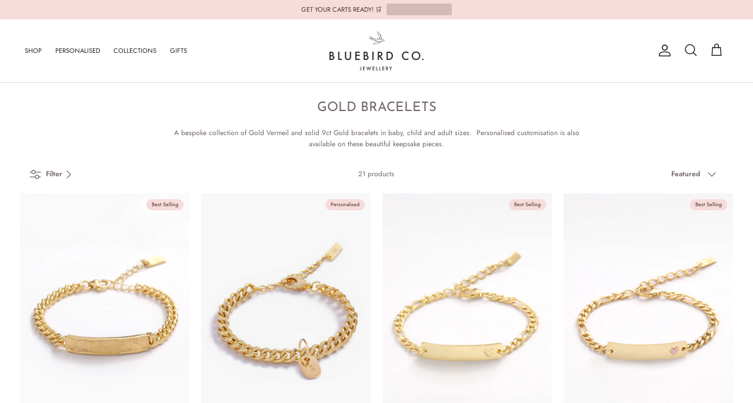

--- FILE ---
content_type: text/html; charset=utf-8
request_url: https://bluebirdco.com.au/collections/gold-bracelets
body_size: 61429
content:
<!doctype html>
<html class="no-js" lang="en" dir="ltr">
<head><meta charset="utf-8">
<meta name="viewport" content="width=device-width,initial-scale=1">
<title>Gold Bracelets &ndash; Bluebird Co.</title><link rel="canonical" href="https://bluebirdco.com.au/collections/gold-bracelets"><link rel="icon" href="//bluebirdco.com.au/cdn/shop/files/1x1_-_EOFY-SALE-HYPE-FAST_6.png?crop=center&height=48&v=1749631184&width=48" type="image/png">
  <link rel="apple-touch-icon" href="//bluebirdco.com.au/cdn/shop/files/1x1_-_EOFY-SALE-HYPE-FAST_6.png?crop=center&height=180&v=1749631184&width=180"><meta name="description" content="A bespoke collection of Gold Vermeil and solid 9ct Gold bracelets in baby, child and adult sizes.  Personalised customisation is also available on these beautiful keepsake pieces."><meta property="og:site_name" content="Bluebird Co.">
<meta property="og:url" content="https://bluebirdco.com.au/collections/gold-bracelets">
<meta property="og:title" content="Gold Bracelets">
<meta property="og:type" content="product.group">
<meta property="og:description" content="A bespoke collection of Gold Vermeil and solid 9ct Gold bracelets in baby, child and adult sizes.  Personalised customisation is also available on these beautiful keepsake pieces."><meta property="og:image" content="http://bluebirdco.com.au/cdn/shop/collections/0722B28E-1BCD-482F-94D4-8B52100C6829.png?crop=center&height=1200&v=1713421152&width=1200">
  <meta property="og:image:secure_url" content="https://bluebirdco.com.au/cdn/shop/collections/0722B28E-1BCD-482F-94D4-8B52100C6829.png?crop=center&height=1200&v=1713421152&width=1200">
  <meta property="og:image:width" content="1080">
  <meta property="og:image:height" content="1920"><meta name="twitter:card" content="summary_large_image">
<meta name="twitter:title" content="Gold Bracelets">
<meta name="twitter:description" content="A bespoke collection of Gold Vermeil and solid 9ct Gold bracelets in baby, child and adult sizes.  Personalised customisation is also available on these beautiful keepsake pieces.">
<meta name="google-site-verification" content="-JkxjL5zunRpFOHhoB5kQhJXgGXF2wj3C9v4PcoVULk" />
  <meta name="p:domain_verify" content="1b8e1f1084afd62e51046219419583ad"/>
  <meta name="facebook-domain-verification" content="ppevnstl64476ait7m9xe30fp4cwph" /><style>@font-face {
  font-family: Jost;
  font-weight: 400;
  font-style: normal;
  font-display: fallback;
  src: url("//bluebirdco.com.au/cdn/fonts/jost/jost_n4.d47a1b6347ce4a4c9f437608011273009d91f2b7.woff2") format("woff2"),
       url("//bluebirdco.com.au/cdn/fonts/jost/jost_n4.791c46290e672b3f85c3d1c651ef2efa3819eadd.woff") format("woff");
}
@font-face {
  font-family: Jost;
  font-weight: 700;
  font-style: normal;
  font-display: fallback;
  src: url("//bluebirdco.com.au/cdn/fonts/jost/jost_n7.921dc18c13fa0b0c94c5e2517ffe06139c3615a3.woff2") format("woff2"),
       url("//bluebirdco.com.au/cdn/fonts/jost/jost_n7.cbfc16c98c1e195f46c536e775e4e959c5f2f22b.woff") format("woff");
}
@font-face {
  font-family: Jost;
  font-weight: 500;
  font-style: normal;
  font-display: fallback;
  src: url("//bluebirdco.com.au/cdn/fonts/jost/jost_n5.7c8497861ffd15f4e1284cd221f14658b0e95d61.woff2") format("woff2"),
       url("//bluebirdco.com.au/cdn/fonts/jost/jost_n5.fb6a06896db583cc2df5ba1b30d9c04383119dd9.woff") format("woff");
}
@font-face {
  font-family: Jost;
  font-weight: 400;
  font-style: italic;
  font-display: fallback;
  src: url("//bluebirdco.com.au/cdn/fonts/jost/jost_i4.b690098389649750ada222b9763d55796c5283a5.woff2") format("woff2"),
       url("//bluebirdco.com.au/cdn/fonts/jost/jost_i4.fd766415a47e50b9e391ae7ec04e2ae25e7e28b0.woff") format("woff");
}
@font-face {
  font-family: Jost;
  font-weight: 700;
  font-style: italic;
  font-display: fallback;
  src: url("//bluebirdco.com.au/cdn/fonts/jost/jost_i7.d8201b854e41e19d7ed9b1a31fe4fe71deea6d3f.woff2") format("woff2"),
       url("//bluebirdco.com.au/cdn/fonts/jost/jost_i7.eae515c34e26b6c853efddc3fc0c552e0de63757.woff") format("woff");
}
@font-face {
  font-family: "Josefin Sans";
  font-weight: 400;
  font-style: normal;
  font-display: fallback;
  src: url("//bluebirdco.com.au/cdn/fonts/josefin_sans/josefinsans_n4.70f7efd699799949e6d9f99bc20843a2c86a2e0f.woff2") format("woff2"),
       url("//bluebirdco.com.au/cdn/fonts/josefin_sans/josefinsans_n4.35d308a1bdf56e5556bc2ac79702c721e4e2e983.woff") format("woff");
}
@font-face {
  font-family: Cabin;
  font-weight: 700;
  font-style: normal;
  font-display: fallback;
  src: url("//bluebirdco.com.au/cdn/fonts/cabin/cabin_n7.255204a342bfdbc9ae2017bd4e6a90f8dbb2f561.woff2") format("woff2"),
       url("//bluebirdco.com.au/cdn/fonts/cabin/cabin_n7.e2afa22a0d0f4b64da3569c990897429d40ff5c0.woff") format("woff");
}
@font-face {
  font-family: Jost;
  font-weight: 400;
  font-style: normal;
  font-display: fallback;
  src: url("//bluebirdco.com.au/cdn/fonts/jost/jost_n4.d47a1b6347ce4a4c9f437608011273009d91f2b7.woff2") format("woff2"),
       url("//bluebirdco.com.au/cdn/fonts/jost/jost_n4.791c46290e672b3f85c3d1c651ef2efa3819eadd.woff") format("woff");
}
@font-face {
  font-family: Jost;
  font-weight: 600;
  font-style: normal;
  font-display: fallback;
  src: url("//bluebirdco.com.au/cdn/fonts/jost/jost_n6.ec1178db7a7515114a2d84e3dd680832b7af8b99.woff2") format("woff2"),
       url("//bluebirdco.com.au/cdn/fonts/jost/jost_n6.b1178bb6bdd3979fef38e103a3816f6980aeaff9.woff") format("woff");
}
:root {
  --page-container-width:          1520px;
  --reading-container-width:       720px;
  --divider-opacity:               0.14;
  --gutter-large:                  30px;
  --gutter-desktop:                20px;
  --gutter-mobile:                 16px;
  --section-padding:               50px;
  --larger-section-padding:        80px;
  --larger-section-padding-mobile: 60px;
  --largest-section-padding:       110px;
  --aos-animate-duration:          0.6s;

  --base-font-family:              Jost, sans-serif;
  --base-font-weight:              400;
  --base-font-style:               normal;
  --heading-font-family:           "Josefin Sans", sans-serif;
  --heading-font-weight:           400;
  --heading-font-style:            normal;
  --logo-font-family:              Cabin, sans-serif;
  --logo-font-weight:              700;
  --logo-font-style:               normal;
  --nav-font-family:               Jost, sans-serif;
  --nav-font-weight:               400;
  --nav-font-style:                normal;

  --base-text-size:12px;
  --base-line-height:              1.6;
  --input-text-size:16px;
  --smaller-text-size-1:10px;
  --smaller-text-size-2:14px;
  --smaller-text-size-3:9px;
  --smaller-text-size-4:8px;
  --larger-text-size:28px;
  --super-large-text-size:49px;
  --super-large-mobile-text-size:22px;
  --larger-mobile-text-size:22px;
  --logo-text-size:28px;--btn-letter-spacing: 0.08em;
    --btn-text-transform: uppercase;
    --button-text-size: 11px;
    --quickbuy-button-text-size: 11;
    --small-feature-link-font-size: 0.75em;
    --input-btn-padding-top:             1.2em;
    --input-btn-padding-bottom:          1.2em;--heading-text-transform:uppercase;
  --nav-text-size:                      11px;
  --mobile-menu-font-weight:            inherit;

  --body-bg-color:                      255 255 255;
  --bg-color:                           255 255 255;
  --body-text-color:                    113 101 107;
  --text-color:                         113 101 107;

  --header-text-col:                    #202223;--header-text-hover-col:             var(--main-nav-link-hover-col);--header-bg-col:                     #ffffff;
  --heading-color:                     113 101 107;
  --body-heading-color:                113 101 107;
  --heading-divider-col:               #d9d9d9;

  --logo-col:                          #000000;
  --main-nav-bg:                       #ffffff;
  --main-nav-link-col:                 #000000;
  --main-nav-link-hover-col:           #000000;
  --main-nav-link-featured-col:        #B6A292;

  --link-color:                        0 0 0;
  --body-link-color:                   0 0 0;

  --btn-bg-color:                        247 220 220;
  --btn-bg-hover-color:                  0 0 0;
  --btn-border-color:                    247 220 220;
  --btn-border-hover-color:              0 0 0;
  --btn-text-color:                      78 48 33;
  --btn-text-hover-color:                78 48 33;--btn-alt-bg-color:                    255 255 255;
  --btn-alt-text-color:                  35 35 35;
  --btn-alt-border-color:                35 35 35;
  --btn-alt-border-hover-color:          35 35 35;--btn-ter-bg-color:                    235 235 235;
  --btn-ter-text-color:                  59 53 56;
  --btn-ter-bg-hover-color:              247 220 220;
  --btn-ter-text-hover-color:            78 48 33;--btn-border-radius: 3px;--color-scheme-default:                             #ffffff;
  --color-scheme-default-color:                       255 255 255;
  --color-scheme-default-text-color:                  113 101 107;
  --color-scheme-default-head-color:                  113 101 107;
  --color-scheme-default-link-color:                  0 0 0;
  --color-scheme-default-btn-text-color:              78 48 33;
  --color-scheme-default-btn-text-hover-color:        78 48 33;
  --color-scheme-default-btn-bg-color:                247 220 220;
  --color-scheme-default-btn-bg-hover-color:          0 0 0;
  --color-scheme-default-btn-border-color:            247 220 220;
  --color-scheme-default-btn-border-hover-color:      0 0 0;
  --color-scheme-default-btn-alt-text-color:          35 35 35;
  --color-scheme-default-btn-alt-bg-color:            255 255 255;
  --color-scheme-default-btn-alt-border-color:        35 35 35;
  --color-scheme-default-btn-alt-border-hover-color:  35 35 35;

  --color-scheme-1:                             #faf8f7;
  --color-scheme-1-color:                       250 248 247;
  --color-scheme-1-text-color:                  0 0 0;
  --color-scheme-1-head-color:                  182 162 146;
  --color-scheme-1-link-color:                  0 0 0;
  --color-scheme-1-btn-text-color:              255 255 255;
  --color-scheme-1-btn-text-hover-color:        255 255 255;
  --color-scheme-1-btn-bg-color:                182 162 146;
  --color-scheme-1-btn-bg-hover-color:          0 0 0;
  --color-scheme-1-btn-border-color:            182 162 146;
  --color-scheme-1-btn-border-hover-color:      0 0 0;
  --color-scheme-1-btn-alt-text-color:          35 35 35;
  --color-scheme-1-btn-alt-bg-color:            255 255 255;
  --color-scheme-1-btn-alt-border-color:        35 35 35;
  --color-scheme-1-btn-alt-border-hover-color:  35 35 35;

  --color-scheme-2:                             #f7dcdc;
  --color-scheme-2-color:                       247 220 220;
  --color-scheme-2-text-color:                  78 48 33;
  --color-scheme-2-head-color:                  78 48 33;
  --color-scheme-2-link-color:                  0 0 0;
  --color-scheme-2-btn-text-color:              255 255 255;
  --color-scheme-2-btn-text-hover-color:        255 255 255;
  --color-scheme-2-btn-bg-color:                182 162 146;
  --color-scheme-2-btn-bg-hover-color:          0 0 0;
  --color-scheme-2-btn-border-color:            182 162 146;
  --color-scheme-2-btn-border-hover-color:      0 0 0;
  --color-scheme-2-btn-alt-text-color:          35 35 35;
  --color-scheme-2-btn-alt-bg-color:            255 255 255;
  --color-scheme-2-btn-alt-border-color:        35 35 35;
  --color-scheme-2-btn-alt-border-hover-color:  35 35 35;

  /* Shop Pay payment terms */
  --payment-terms-background-color:    #ffffff;--quickbuy-bg: 250 248 247;--body-input-background-color:       rgb(var(--body-bg-color));
  --input-background-color:            rgb(var(--body-bg-color));
  --body-input-text-color:             var(--body-text-color);
  --input-text-color:                  var(--body-text-color);
  --body-input-border-color:           rgb(220, 217, 218);
  --input-border-color:                rgb(220, 217, 218);
  --input-border-color-hover:          rgb(177, 170, 174);
  --input-border-color-active:         rgb(113, 101, 107);

  --swatch-cross-svg:                  url("data:image/svg+xml,%3Csvg xmlns='http://www.w3.org/2000/svg' width='240' height='240' viewBox='0 0 24 24' fill='none' stroke='rgb(220, 217, 218)' stroke-width='0.09' preserveAspectRatio='none' %3E%3Cline x1='24' y1='0' x2='0' y2='24'%3E%3C/line%3E%3C/svg%3E");
  --swatch-cross-hover:                url("data:image/svg+xml,%3Csvg xmlns='http://www.w3.org/2000/svg' width='240' height='240' viewBox='0 0 24 24' fill='none' stroke='rgb(177, 170, 174)' stroke-width='0.09' preserveAspectRatio='none' %3E%3Cline x1='24' y1='0' x2='0' y2='24'%3E%3C/line%3E%3C/svg%3E");
  --swatch-cross-active:               url("data:image/svg+xml,%3Csvg xmlns='http://www.w3.org/2000/svg' width='240' height='240' viewBox='0 0 24 24' fill='none' stroke='rgb(113, 101, 107)' stroke-width='0.09' preserveAspectRatio='none' %3E%3Cline x1='24' y1='0' x2='0' y2='24'%3E%3C/line%3E%3C/svg%3E");

  --footer-divider-col:                #d9d9d9;
  --footer-text-col:                   0 0 0;
  --footer-heading-col:                0 0 0;
  --footer-bg:                         #ffffff;--product-label-overlay-justify: flex-start;--product-label-overlay-align: flex-end;--product-label-overlay-reduction-text:   #4e3021;
  --product-label-overlay-reduction-bg:     #f7dcdc;
  --product-label-overlay-stock-text:       #000000;
  --product-label-overlay-stock-bg:         #ffffff;
  --product-label-overlay-new-text:         #000000;
  --product-label-overlay-new-bg:           #ffffff;
  --product-label-overlay-meta-text:        #4e3021;
  --product-label-overlay-meta-bg:          #f7dcdc;
  --product-label-sale-text:                #df5641;
  --product-label-sold-text:                #202223;
  --product-label-preorder-text:            #60a57e;

  --product-block-crop-align:               center;

  
  --product-block-price-align:              flex-start;
  --product-block-price-item-margin-start:  initial;
  --product-block-price-item-margin-end:    .5rem;
  

  --collection-block-image-position:   center center;

  --swatch-picker-image-size:          70px;
  --swatch-crop-align:                 center center;

  --image-overlay-text-color:          255 255 255;--image-overlay-bg:                  rgba(0, 0, 0, 0.1);
  --image-overlay-shadow-start:        rgb(0 0 0 / 0.15);
  --image-overlay-box-opacity:         1.0;.image-overlay--bg-box .text-overlay .text-overlay__text {
      --image-overlay-box-bg: 255 255 255;
      --heading-color: var(--body-heading-color);
      --text-color: var(--body-text-color);
      --link-color: var(--body-link-color);
    }--product-inventory-ok-box-color:            #f2faf0;
  --product-inventory-ok-text-color:           #008060;
  --product-inventory-ok-icon-box-fill-color:  #fff;
  --product-inventory-low-box-color:           #fcf1cd;
  --product-inventory-low-text-color:          #dd9a1a;
  --product-inventory-low-icon-box-fill-color: #fff;
  --product-inventory-low-text-color-channels: 0, 128, 96;
  --product-inventory-ok-text-color-channels:  221, 154, 26;

  --rating-star-color: 109 113 117;
}::selection {
    background: rgb(var(--body-heading-color));
    color: rgb(var(--body-bg-color));
  }
  ::-moz-selection {
    background: rgb(var(--body-heading-color));
    color: rgb(var(--body-bg-color));
  }.use-color-scheme--default {
  --product-label-sale-text:           #df5641;
  --product-label-sold-text:           #202223;
  --product-label-preorder-text:       #60a57e;
  --input-background-color:            rgb(var(--body-bg-color));
  --input-text-color:                  var(--body-input-text-color);
  --input-border-color:                rgb(220, 217, 218);
  --input-border-color-hover:          rgb(177, 170, 174);
  --input-border-color-active:         rgb(113, 101, 107);
}.use-color-scheme--2 {
  --product-label-sale-text:           currentColor;
  --product-label-sold-text:           currentColor;
  --product-label-preorder-text:       currentColor;
  --input-background-color:            transparent;
  --input-text-color:                  78 48 33;
  --input-border-color:                rgb(196, 168, 164);
  --input-border-color-hover:          rgb(154, 125, 117);
  --input-border-color-active:         rgb(78, 48, 33);
}</style>

  <link href="//bluebirdco.com.au/cdn/shop/t/15/assets/main.css?v=181073107730746733071717476381" rel="stylesheet" type="text/css" media="all" />
  <link href="//bluebirdco.com.au/cdn/shop/t/15/assets/bluebird.css?v=26842174850653368571727856161" rel="stylesheet" type="text/css" media="all" />
<link rel="preload" as="font" href="//bluebirdco.com.au/cdn/fonts/jost/jost_n4.d47a1b6347ce4a4c9f437608011273009d91f2b7.woff2" type="font/woff2" crossorigin><link rel="preload" as="font" href="//bluebirdco.com.au/cdn/fonts/josefin_sans/josefinsans_n4.70f7efd699799949e6d9f99bc20843a2c86a2e0f.woff2" type="font/woff2" crossorigin><script>
    document.documentElement.className = document.documentElement.className.replace('no-js', 'js');

    window.theme = {
      info: {
        name: 'Symmetry',
        version: '7.2.1'
      },
      device: {
        hasTouch: window.matchMedia('(any-pointer: coarse)').matches,
        hasHover: window.matchMedia('(hover: hover)').matches
      },
      mediaQueries: {
        md: '(min-width: 768px)',
        productMediaCarouselBreak: '(min-width: 1041px)'
      },
      routes: {
        base: 'https://bluebirdco.com.au',
        cart: '/cart',
        cartAdd: '/cart/add.js',
        cartUpdate: '/cart/update.js',
        predictiveSearch: '/search/suggest'
      },
      strings: {
        cartTermsConfirmation: "You must agree to the terms and conditions before continuing.",
        cartItemsQuantityError: "You can only add [QUANTITY] of this item to your cart.",
        generalSearchViewAll: "View all search results",
        noStock: "Sold out",
        noVariant: "Unavailable",
        productsProductChooseA: "Choose a",
        generalSearchPages: "Pages",
        generalSearchNoResultsWithoutTerms: "Sorry, we couldnʼt find any results",
        shippingCalculator: {
          singleRate: "There is one shipping rate for this destination:",
          multipleRates: "There are multiple shipping rates for this destination:",
          noRates: "We do not ship to this destination."
        }
      },
      settings: {
        moneyWithCurrencyFormat: "${{amount}} AUD",
        cartType: "drawer",
        afterAddToCart: "notification",
        quickbuyStyle: "off",
        externalLinksNewTab: true,
        internalLinksSmoothScroll: true
      }
    }

    theme.inlineNavigationCheck = function() {
      var pageHeader = document.querySelector('.pageheader'),
          inlineNavContainer = pageHeader.querySelector('.logo-area__left__inner'),
          inlineNav = inlineNavContainer.querySelector('.navigation--left');
      if (inlineNav && getComputedStyle(inlineNav).display != 'none') {
        var inlineMenuCentered = document.querySelector('.pageheader--layout-inline-menu-center'),
            logoContainer = document.querySelector('.logo-area__middle__inner');
        if(inlineMenuCentered) {
          var rightWidth = document.querySelector('.logo-area__right__inner').clientWidth,
              middleWidth = logoContainer.clientWidth,
              logoArea = document.querySelector('.logo-area'),
              computedLogoAreaStyle = getComputedStyle(logoArea),
              logoAreaInnerWidth = logoArea.clientWidth - Math.ceil(parseFloat(computedLogoAreaStyle.paddingLeft)) - Math.ceil(parseFloat(computedLogoAreaStyle.paddingRight)),
              availableNavWidth = logoAreaInnerWidth - Math.max(rightWidth, middleWidth) * 2 - 40;
          inlineNavContainer.style.maxWidth = availableNavWidth + 'px';
        }

        var firstInlineNavLink = inlineNav.querySelector('.navigation__item:first-child'),
            lastInlineNavLink = inlineNav.querySelector('.navigation__item:last-child');
        if (lastInlineNavLink) {
          var inlineNavWidth = null;
          if(document.querySelector('html[dir=rtl]')) {
            inlineNavWidth = firstInlineNavLink.offsetLeft - lastInlineNavLink.offsetLeft + firstInlineNavLink.offsetWidth;
          } else {
            inlineNavWidth = lastInlineNavLink.offsetLeft - firstInlineNavLink.offsetLeft + lastInlineNavLink.offsetWidth;
          }
          if (inlineNavContainer.offsetWidth >= inlineNavWidth) {
            pageHeader.classList.add('pageheader--layout-inline-permitted');
            var tallLogo = logoContainer.clientHeight > lastInlineNavLink.clientHeight + 20;
            if (tallLogo) {
              inlineNav.classList.add('navigation--tight-underline');
            } else {
              inlineNav.classList.remove('navigation--tight-underline');
            }
          } else {
            pageHeader.classList.remove('pageheader--layout-inline-permitted');
          }
        }
      }
    };

    theme.setInitialHeaderHeightProperty = () => {
      const section = document.querySelector('.section-header');
      if (section) {
        document.documentElement.style.setProperty('--theme-header-height', Math.ceil(section.clientHeight) + 'px');
      }
    };
  </script>

  <script src="//bluebirdco.com.au/cdn/shop/t/15/assets/main.js?v=63521094751913525411717476381" defer></script>

  <script>window.performance && window.performance.mark && window.performance.mark('shopify.content_for_header.start');</script><meta name="google-site-verification" content="AfGGf4_gZgAxvgXMz3Ff57ih1knGXnQntW_O2K0xFRg">
<meta id="shopify-digital-wallet" name="shopify-digital-wallet" content="/15321925/digital_wallets/dialog">
<meta name="shopify-checkout-api-token" content="bee6e32484211524dc652e648038c597">
<meta id="in-context-paypal-metadata" data-shop-id="15321925" data-venmo-supported="false" data-environment="production" data-locale="en_US" data-paypal-v4="true" data-currency="AUD">
<link rel="alternate" type="application/atom+xml" title="Feed" href="/collections/gold-bracelets.atom" />
<link rel="alternate" type="application/json+oembed" href="https://bluebirdco.com.au/collections/gold-bracelets.oembed">
<script async="async" src="/checkouts/internal/preloads.js?locale=en-AU"></script>
<link rel="preconnect" href="https://shop.app" crossorigin="anonymous">
<script async="async" src="https://shop.app/checkouts/internal/preloads.js?locale=en-AU&shop_id=15321925" crossorigin="anonymous"></script>
<script id="apple-pay-shop-capabilities" type="application/json">{"shopId":15321925,"countryCode":"AU","currencyCode":"AUD","merchantCapabilities":["supports3DS"],"merchantId":"gid:\/\/shopify\/Shop\/15321925","merchantName":"Bluebird Co.","requiredBillingContactFields":["postalAddress","email","phone"],"requiredShippingContactFields":["postalAddress","email","phone"],"shippingType":"shipping","supportedNetworks":["visa","masterCard","amex","jcb"],"total":{"type":"pending","label":"Bluebird Co.","amount":"1.00"},"shopifyPaymentsEnabled":true,"supportsSubscriptions":true}</script>
<script id="shopify-features" type="application/json">{"accessToken":"bee6e32484211524dc652e648038c597","betas":["rich-media-storefront-analytics"],"domain":"bluebirdco.com.au","predictiveSearch":true,"shopId":15321925,"locale":"en"}</script>
<script>var Shopify = Shopify || {};
Shopify.shop = "bluebirdco-petite-jewels-keepsakes-handmade.myshopify.com";
Shopify.locale = "en";
Shopify.currency = {"active":"AUD","rate":"1.0"};
Shopify.country = "AU";
Shopify.theme = {"name":"Bluebird Co [Symmetry] [Do Not Edit]","id":125510680651,"schema_name":"Symmetry","schema_version":"7.2.1","theme_store_id":568,"role":"main"};
Shopify.theme.handle = "null";
Shopify.theme.style = {"id":null,"handle":null};
Shopify.cdnHost = "bluebirdco.com.au/cdn";
Shopify.routes = Shopify.routes || {};
Shopify.routes.root = "/";</script>
<script type="module">!function(o){(o.Shopify=o.Shopify||{}).modules=!0}(window);</script>
<script>!function(o){function n(){var o=[];function n(){o.push(Array.prototype.slice.apply(arguments))}return n.q=o,n}var t=o.Shopify=o.Shopify||{};t.loadFeatures=n(),t.autoloadFeatures=n()}(window);</script>
<script>
  window.ShopifyPay = window.ShopifyPay || {};
  window.ShopifyPay.apiHost = "shop.app\/pay";
  window.ShopifyPay.redirectState = null;
</script>
<script id="shop-js-analytics" type="application/json">{"pageType":"collection"}</script>
<script defer="defer" async type="module" src="//bluebirdco.com.au/cdn/shopifycloud/shop-js/modules/v2/client.init-shop-cart-sync_BT-GjEfc.en.esm.js"></script>
<script defer="defer" async type="module" src="//bluebirdco.com.au/cdn/shopifycloud/shop-js/modules/v2/chunk.common_D58fp_Oc.esm.js"></script>
<script defer="defer" async type="module" src="//bluebirdco.com.au/cdn/shopifycloud/shop-js/modules/v2/chunk.modal_xMitdFEc.esm.js"></script>
<script type="module">
  await import("//bluebirdco.com.au/cdn/shopifycloud/shop-js/modules/v2/client.init-shop-cart-sync_BT-GjEfc.en.esm.js");
await import("//bluebirdco.com.au/cdn/shopifycloud/shop-js/modules/v2/chunk.common_D58fp_Oc.esm.js");
await import("//bluebirdco.com.au/cdn/shopifycloud/shop-js/modules/v2/chunk.modal_xMitdFEc.esm.js");

  window.Shopify.SignInWithShop?.initShopCartSync?.({"fedCMEnabled":true,"windoidEnabled":true});

</script>
<script>
  window.Shopify = window.Shopify || {};
  if (!window.Shopify.featureAssets) window.Shopify.featureAssets = {};
  window.Shopify.featureAssets['shop-js'] = {"shop-cart-sync":["modules/v2/client.shop-cart-sync_DZOKe7Ll.en.esm.js","modules/v2/chunk.common_D58fp_Oc.esm.js","modules/v2/chunk.modal_xMitdFEc.esm.js"],"init-fed-cm":["modules/v2/client.init-fed-cm_B6oLuCjv.en.esm.js","modules/v2/chunk.common_D58fp_Oc.esm.js","modules/v2/chunk.modal_xMitdFEc.esm.js"],"shop-cash-offers":["modules/v2/client.shop-cash-offers_D2sdYoxE.en.esm.js","modules/v2/chunk.common_D58fp_Oc.esm.js","modules/v2/chunk.modal_xMitdFEc.esm.js"],"shop-login-button":["modules/v2/client.shop-login-button_QeVjl5Y3.en.esm.js","modules/v2/chunk.common_D58fp_Oc.esm.js","modules/v2/chunk.modal_xMitdFEc.esm.js"],"pay-button":["modules/v2/client.pay-button_DXTOsIq6.en.esm.js","modules/v2/chunk.common_D58fp_Oc.esm.js","modules/v2/chunk.modal_xMitdFEc.esm.js"],"shop-button":["modules/v2/client.shop-button_DQZHx9pm.en.esm.js","modules/v2/chunk.common_D58fp_Oc.esm.js","modules/v2/chunk.modal_xMitdFEc.esm.js"],"avatar":["modules/v2/client.avatar_BTnouDA3.en.esm.js"],"init-windoid":["modules/v2/client.init-windoid_CR1B-cfM.en.esm.js","modules/v2/chunk.common_D58fp_Oc.esm.js","modules/v2/chunk.modal_xMitdFEc.esm.js"],"init-shop-for-new-customer-accounts":["modules/v2/client.init-shop-for-new-customer-accounts_C_vY_xzh.en.esm.js","modules/v2/client.shop-login-button_QeVjl5Y3.en.esm.js","modules/v2/chunk.common_D58fp_Oc.esm.js","modules/v2/chunk.modal_xMitdFEc.esm.js"],"init-shop-email-lookup-coordinator":["modules/v2/client.init-shop-email-lookup-coordinator_BI7n9ZSv.en.esm.js","modules/v2/chunk.common_D58fp_Oc.esm.js","modules/v2/chunk.modal_xMitdFEc.esm.js"],"init-shop-cart-sync":["modules/v2/client.init-shop-cart-sync_BT-GjEfc.en.esm.js","modules/v2/chunk.common_D58fp_Oc.esm.js","modules/v2/chunk.modal_xMitdFEc.esm.js"],"shop-toast-manager":["modules/v2/client.shop-toast-manager_DiYdP3xc.en.esm.js","modules/v2/chunk.common_D58fp_Oc.esm.js","modules/v2/chunk.modal_xMitdFEc.esm.js"],"init-customer-accounts":["modules/v2/client.init-customer-accounts_D9ZNqS-Q.en.esm.js","modules/v2/client.shop-login-button_QeVjl5Y3.en.esm.js","modules/v2/chunk.common_D58fp_Oc.esm.js","modules/v2/chunk.modal_xMitdFEc.esm.js"],"init-customer-accounts-sign-up":["modules/v2/client.init-customer-accounts-sign-up_iGw4briv.en.esm.js","modules/v2/client.shop-login-button_QeVjl5Y3.en.esm.js","modules/v2/chunk.common_D58fp_Oc.esm.js","modules/v2/chunk.modal_xMitdFEc.esm.js"],"shop-follow-button":["modules/v2/client.shop-follow-button_CqMgW2wH.en.esm.js","modules/v2/chunk.common_D58fp_Oc.esm.js","modules/v2/chunk.modal_xMitdFEc.esm.js"],"checkout-modal":["modules/v2/client.checkout-modal_xHeaAweL.en.esm.js","modules/v2/chunk.common_D58fp_Oc.esm.js","modules/v2/chunk.modal_xMitdFEc.esm.js"],"shop-login":["modules/v2/client.shop-login_D91U-Q7h.en.esm.js","modules/v2/chunk.common_D58fp_Oc.esm.js","modules/v2/chunk.modal_xMitdFEc.esm.js"],"lead-capture":["modules/v2/client.lead-capture_BJmE1dJe.en.esm.js","modules/v2/chunk.common_D58fp_Oc.esm.js","modules/v2/chunk.modal_xMitdFEc.esm.js"],"payment-terms":["modules/v2/client.payment-terms_Ci9AEqFq.en.esm.js","modules/v2/chunk.common_D58fp_Oc.esm.js","modules/v2/chunk.modal_xMitdFEc.esm.js"]};
</script>
<script>(function() {
  var isLoaded = false;
  function asyncLoad() {
    if (isLoaded) return;
    isLoaded = true;
    var urls = ["https:\/\/static.klaviyo.com\/onsite\/js\/klaviyo.js?company_id=WD2xWJ\u0026shop=bluebirdco-petite-jewels-keepsakes-handmade.myshopify.com","https:\/\/static.klaviyo.com\/onsite\/js\/klaviyo.js?company_id=WD2xWJ\u0026shop=bluebirdco-petite-jewels-keepsakes-handmade.myshopify.com","https:\/\/drop-a-hint-premium.fly.dev\/script.js?shop=bluebirdco-petite-jewels-keepsakes-handmade.myshopify.com","https:\/\/cdn.nfcube.com\/9bdacccb5fadc1a04117b31091a268b4.js?shop=bluebirdco-petite-jewels-keepsakes-handmade.myshopify.com","https:\/\/dvjimc2bmh7lo.cloudfront.net\/assets\/bundle.js?shop=bluebirdco-petite-jewels-keepsakes-handmade.myshopify.com","\/\/backinstock.useamp.com\/widget\/22250_1767154941.js?category=bis\u0026v=6\u0026shop=bluebirdco-petite-jewels-keepsakes-handmade.myshopify.com"];
    for (var i = 0; i < urls.length; i++) {
      var s = document.createElement('script');
      s.type = 'text/javascript';
      s.async = true;
      s.src = urls[i];
      var x = document.getElementsByTagName('script')[0];
      x.parentNode.insertBefore(s, x);
    }
  };
  if(window.attachEvent) {
    window.attachEvent('onload', asyncLoad);
  } else {
    window.addEventListener('load', asyncLoad, false);
  }
})();</script>
<script id="__st">var __st={"a":15321925,"offset":36000,"reqid":"60562e6e-46f6-4b40-9b9a-301ff9db76b0-1769093906","pageurl":"bluebirdco.com.au\/collections\/gold-bracelets","u":"316aa6ad9039","p":"collection","rtyp":"collection","rid":265997484107};</script>
<script>window.ShopifyPaypalV4VisibilityTracking = true;</script>
<script id="captcha-bootstrap">!function(){'use strict';const t='contact',e='account',n='new_comment',o=[[t,t],['blogs',n],['comments',n],[t,'customer']],c=[[e,'customer_login'],[e,'guest_login'],[e,'recover_customer_password'],[e,'create_customer']],r=t=>t.map((([t,e])=>`form[action*='/${t}']:not([data-nocaptcha='true']) input[name='form_type'][value='${e}']`)).join(','),a=t=>()=>t?[...document.querySelectorAll(t)].map((t=>t.form)):[];function s(){const t=[...o],e=r(t);return a(e)}const i='password',u='form_key',d=['recaptcha-v3-token','g-recaptcha-response','h-captcha-response',i],f=()=>{try{return window.sessionStorage}catch{return}},m='__shopify_v',_=t=>t.elements[u];function p(t,e,n=!1){try{const o=window.sessionStorage,c=JSON.parse(o.getItem(e)),{data:r}=function(t){const{data:e,action:n}=t;return t[m]||n?{data:e,action:n}:{data:t,action:n}}(c);for(const[e,n]of Object.entries(r))t.elements[e]&&(t.elements[e].value=n);n&&o.removeItem(e)}catch(o){console.error('form repopulation failed',{error:o})}}const l='form_type',E='cptcha';function T(t){t.dataset[E]=!0}const w=window,h=w.document,L='Shopify',v='ce_forms',y='captcha';let A=!1;((t,e)=>{const n=(g='f06e6c50-85a8-45c8-87d0-21a2b65856fe',I='https://cdn.shopify.com/shopifycloud/storefront-forms-hcaptcha/ce_storefront_forms_captcha_hcaptcha.v1.5.2.iife.js',D={infoText:'Protected by hCaptcha',privacyText:'Privacy',termsText:'Terms'},(t,e,n)=>{const o=w[L][v],c=o.bindForm;if(c)return c(t,g,e,D).then(n);var r;o.q.push([[t,g,e,D],n]),r=I,A||(h.body.append(Object.assign(h.createElement('script'),{id:'captcha-provider',async:!0,src:r})),A=!0)});var g,I,D;w[L]=w[L]||{},w[L][v]=w[L][v]||{},w[L][v].q=[],w[L][y]=w[L][y]||{},w[L][y].protect=function(t,e){n(t,void 0,e),T(t)},Object.freeze(w[L][y]),function(t,e,n,w,h,L){const[v,y,A,g]=function(t,e,n){const i=e?o:[],u=t?c:[],d=[...i,...u],f=r(d),m=r(i),_=r(d.filter((([t,e])=>n.includes(e))));return[a(f),a(m),a(_),s()]}(w,h,L),I=t=>{const e=t.target;return e instanceof HTMLFormElement?e:e&&e.form},D=t=>v().includes(t);t.addEventListener('submit',(t=>{const e=I(t);if(!e)return;const n=D(e)&&!e.dataset.hcaptchaBound&&!e.dataset.recaptchaBound,o=_(e),c=g().includes(e)&&(!o||!o.value);(n||c)&&t.preventDefault(),c&&!n&&(function(t){try{if(!f())return;!function(t){const e=f();if(!e)return;const n=_(t);if(!n)return;const o=n.value;o&&e.removeItem(o)}(t);const e=Array.from(Array(32),(()=>Math.random().toString(36)[2])).join('');!function(t,e){_(t)||t.append(Object.assign(document.createElement('input'),{type:'hidden',name:u})),t.elements[u].value=e}(t,e),function(t,e){const n=f();if(!n)return;const o=[...t.querySelectorAll(`input[type='${i}']`)].map((({name:t})=>t)),c=[...d,...o],r={};for(const[a,s]of new FormData(t).entries())c.includes(a)||(r[a]=s);n.setItem(e,JSON.stringify({[m]:1,action:t.action,data:r}))}(t,e)}catch(e){console.error('failed to persist form',e)}}(e),e.submit())}));const S=(t,e)=>{t&&!t.dataset[E]&&(n(t,e.some((e=>e===t))),T(t))};for(const o of['focusin','change'])t.addEventListener(o,(t=>{const e=I(t);D(e)&&S(e,y())}));const B=e.get('form_key'),M=e.get(l),P=B&&M;t.addEventListener('DOMContentLoaded',(()=>{const t=y();if(P)for(const e of t)e.elements[l].value===M&&p(e,B);[...new Set([...A(),...v().filter((t=>'true'===t.dataset.shopifyCaptcha))])].forEach((e=>S(e,t)))}))}(h,new URLSearchParams(w.location.search),n,t,e,['guest_login'])})(!0,!0)}();</script>
<script integrity="sha256-4kQ18oKyAcykRKYeNunJcIwy7WH5gtpwJnB7kiuLZ1E=" data-source-attribution="shopify.loadfeatures" defer="defer" src="//bluebirdco.com.au/cdn/shopifycloud/storefront/assets/storefront/load_feature-a0a9edcb.js" crossorigin="anonymous"></script>
<script crossorigin="anonymous" defer="defer" src="//bluebirdco.com.au/cdn/shopifycloud/storefront/assets/shopify_pay/storefront-65b4c6d7.js?v=20250812"></script>
<script data-source-attribution="shopify.dynamic_checkout.dynamic.init">var Shopify=Shopify||{};Shopify.PaymentButton=Shopify.PaymentButton||{isStorefrontPortableWallets:!0,init:function(){window.Shopify.PaymentButton.init=function(){};var t=document.createElement("script");t.src="https://bluebirdco.com.au/cdn/shopifycloud/portable-wallets/latest/portable-wallets.en.js",t.type="module",document.head.appendChild(t)}};
</script>
<script data-source-attribution="shopify.dynamic_checkout.buyer_consent">
  function portableWalletsHideBuyerConsent(e){var t=document.getElementById("shopify-buyer-consent"),n=document.getElementById("shopify-subscription-policy-button");t&&n&&(t.classList.add("hidden"),t.setAttribute("aria-hidden","true"),n.removeEventListener("click",e))}function portableWalletsShowBuyerConsent(e){var t=document.getElementById("shopify-buyer-consent"),n=document.getElementById("shopify-subscription-policy-button");t&&n&&(t.classList.remove("hidden"),t.removeAttribute("aria-hidden"),n.addEventListener("click",e))}window.Shopify?.PaymentButton&&(window.Shopify.PaymentButton.hideBuyerConsent=portableWalletsHideBuyerConsent,window.Shopify.PaymentButton.showBuyerConsent=portableWalletsShowBuyerConsent);
</script>
<script data-source-attribution="shopify.dynamic_checkout.cart.bootstrap">document.addEventListener("DOMContentLoaded",(function(){function t(){return document.querySelector("shopify-accelerated-checkout-cart, shopify-accelerated-checkout")}if(t())Shopify.PaymentButton.init();else{new MutationObserver((function(e,n){t()&&(Shopify.PaymentButton.init(),n.disconnect())})).observe(document.body,{childList:!0,subtree:!0})}}));
</script>
<script id='scb4127' type='text/javascript' async='' src='https://bluebirdco.com.au/cdn/shopifycloud/privacy-banner/storefront-banner.js'></script><link id="shopify-accelerated-checkout-styles" rel="stylesheet" media="screen" href="https://bluebirdco.com.au/cdn/shopifycloud/portable-wallets/latest/accelerated-checkout-backwards-compat.css" crossorigin="anonymous">
<style id="shopify-accelerated-checkout-cart">
        #shopify-buyer-consent {
  margin-top: 1em;
  display: inline-block;
  width: 100%;
}

#shopify-buyer-consent.hidden {
  display: none;
}

#shopify-subscription-policy-button {
  background: none;
  border: none;
  padding: 0;
  text-decoration: underline;
  font-size: inherit;
  cursor: pointer;
}

#shopify-subscription-policy-button::before {
  box-shadow: none;
}

      </style>

<script>window.performance && window.performance.mark && window.performance.mark('shopify.content_for_header.end');</script>
<!-- CC Custom Head Start --><!-- CC Custom Head End --><!-- BEGIN app block: shopify://apps/monster-cart-upsell-free-gifts/blocks/app-embed/a1b8e58a-bf1d-4e0f-8768-a387c3f643c0 --><script>  
  window.mu_version = 1.8
  
    window.mu_currencies = [{"name": "United Arab Emirates Dirham", "iso_code": "AED", "symbol": "د.إ"},{"name": "Afghan Afghani", "iso_code": "AFN", "symbol": "؋"},{"name": "Albanian Lek", "iso_code": "ALL", "symbol": "L"},{"name": "Armenian Dram", "iso_code": "AMD", "symbol": "դր."},{"name": "Netherlands Antillean Gulden", "iso_code": "ANG", "symbol": "ƒ"},{"name": "Australian Dollar", "iso_code": "AUD", "symbol": "$"},{"name": "Aruban Florin", "iso_code": "AWG", "symbol": "ƒ"},{"name": "Azerbaijani Manat", "iso_code": "AZN", "symbol": "₼"},{"name": "Bosnia and Herzegovina Convertible Mark", "iso_code": "BAM", "symbol": "КМ"},{"name": "Barbadian Dollar", "iso_code": "BBD", "symbol": "$"},{"name": "Bangladeshi Taka", "iso_code": "BDT", "symbol": "৳"},{"name": "Burundian Franc", "iso_code": "BIF", "symbol": "Fr"},{"name": "Brunei Dollar", "iso_code": "BND", "symbol": "$"},{"name": "Bolivian Boliviano", "iso_code": "BOB", "symbol": "Bs."},{"name": "Bahamian Dollar", "iso_code": "BSD", "symbol": "$"},{"name": "Botswana Pula", "iso_code": "BWP", "symbol": "P"},{"name": "Belize Dollar", "iso_code": "BZD", "symbol": "$"},{"name": "Canadian Dollar", "iso_code": "CAD", "symbol": "$"},{"name": "Congolese Franc", "iso_code": "CDF", "symbol": "Fr"},{"name": "Swiss Franc", "iso_code": "CHF", "symbol": "CHF"},{"name": "Chinese Renminbi Yuan", "iso_code": "CNY", "symbol": "¥"},{"name": "Costa Rican Colón", "iso_code": "CRC", "symbol": "₡"},{"name": "Cape Verdean Escudo", "iso_code": "CVE", "symbol": "$"},{"name": "Czech Koruna", "iso_code": "CZK", "symbol": "Kč"},{"name": "Djiboutian Franc", "iso_code": "DJF", "symbol": "Fdj"},{"name": "Danish Krone", "iso_code": "DKK", "symbol": "kr."},{"name": "Dominican Peso", "iso_code": "DOP", "symbol": "$"},{"name": "Algerian Dinar", "iso_code": "DZD", "symbol": "د.ج"},{"name": "Egyptian Pound", "iso_code": "EGP", "symbol": "ج.م"},{"name": "Ethiopian Birr", "iso_code": "ETB", "symbol": "Br"},{"name": "Euro", "iso_code": "EUR", "symbol": "€"},{"name": "Fijian Dollar", "iso_code": "FJD", "symbol": "$"},{"name": "Falkland Pound", "iso_code": "FKP", "symbol": "£"},{"name": "British Pound", "iso_code": "GBP", "symbol": "£"},{"name": "Gambian Dalasi", "iso_code": "GMD", "symbol": "D"},{"name": "Guinean Franc", "iso_code": "GNF", "symbol": "Fr"},{"name": "Guatemalan Quetzal", "iso_code": "GTQ", "symbol": "Q"},{"name": "Guyanese Dollar", "iso_code": "GYD", "symbol": "$"},{"name": "Hong Kong Dollar", "iso_code": "HKD", "symbol": "$"},{"name": "Honduran Lempira", "iso_code": "HNL", "symbol": "L"},{"name": "Hungarian Forint", "iso_code": "HUF", "symbol": "Ft"},{"name": "Indonesian Rupiah", "iso_code": "IDR", "symbol": "Rp"},{"name": "Israeli New Shekel", "iso_code": "ILS", "symbol": "₪"},{"name": "Indian Rupee", "iso_code": "INR", "symbol": "₹"},{"name": "Icelandic Króna", "iso_code": "ISK", "symbol": "kr"},{"name": "Jamaican Dollar", "iso_code": "JMD", "symbol": "$"},{"name": "Japanese Yen", "iso_code": "JPY", "symbol": "¥"},{"name": "Kenyan Shilling", "iso_code": "KES", "symbol": "KSh"},{"name": "Kyrgyzstani Som", "iso_code": "KGS", "symbol": "som"},{"name": "Cambodian Riel", "iso_code": "KHR", "symbol": "៛"},{"name": "Comorian Franc", "iso_code": "KMF", "symbol": "Fr"},{"name": "South Korean Won", "iso_code": "KRW", "symbol": "₩"},{"name": "Cayman Islands Dollar", "iso_code": "KYD", "symbol": "$"},{"name": "Kazakhstani Tenge", "iso_code": "KZT", "symbol": "₸"},{"name": "Lao Kip", "iso_code": "LAK", "symbol": "₭"},{"name": "Lebanese Pound", "iso_code": "LBP", "symbol": "ل.ل"},{"name": "Sri Lankan Rupee", "iso_code": "LKR", "symbol": "₨"},{"name": "Moroccan Dirham", "iso_code": "MAD", "symbol": "د.م."},{"name": "Moldovan Leu", "iso_code": "MDL", "symbol": "L"},{"name": "Macedonian Denar", "iso_code": "MKD", "symbol": "ден"},{"name": "Myanmar Kyat", "iso_code": "MMK", "symbol": "K"},{"name": "Mongolian Tögrög", "iso_code": "MNT", "symbol": "₮"},{"name": "Macanese Pataca", "iso_code": "MOP", "symbol": "P"},{"name": "Mauritian Rupee", "iso_code": "MUR", "symbol": "₨"},{"name": "Maldivian Rufiyaa", "iso_code": "MVR", "symbol": "MVR"},{"name": "Malawian Kwacha", "iso_code": "MWK", "symbol": "MK"},{"name": "Malaysian Ringgit", "iso_code": "MYR", "symbol": "RM"},{"name": "Nigerian Naira", "iso_code": "NGN", "symbol": "₦"},{"name": "Nicaraguan Córdoba", "iso_code": "NIO", "symbol": "C$"},{"name": "Nepalese Rupee", "iso_code": "NPR", "symbol": "Rs."},{"name": "New Zealand Dollar", "iso_code": "NZD", "symbol": "$"},{"name": "Peruvian Sol", "iso_code": "PEN", "symbol": "S/"},{"name": "Papua New Guinean Kina", "iso_code": "PGK", "symbol": "K"},{"name": "Philippine Peso", "iso_code": "PHP", "symbol": "₱"},{"name": "Pakistani Rupee", "iso_code": "PKR", "symbol": "₨"},{"name": "Polish Złoty", "iso_code": "PLN", "symbol": "zł"},{"name": "Paraguayan Guaraní", "iso_code": "PYG", "symbol": "₲"},{"name": "Qatari Riyal", "iso_code": "QAR", "symbol": "ر.ق"},{"name": "Romanian Leu", "iso_code": "RON", "symbol": "Lei"},{"name": "Serbian Dinar", "iso_code": "RSD", "symbol": "РСД"},{"name": "Rwandan Franc", "iso_code": "RWF", "symbol": "FRw"},{"name": "Saudi Riyal", "iso_code": "SAR", "symbol": "ر.س"},{"name": "Solomon Islands Dollar", "iso_code": "SBD", "symbol": "$"},{"name": "Swedish Krona", "iso_code": "SEK", "symbol": "kr"},{"name": "Singapore Dollar", "iso_code": "SGD", "symbol": "$"},{"name": "Saint Helenian Pound", "iso_code": "SHP", "symbol": "£"},{"name": "Sierra Leonean Leone", "iso_code": "SLL", "symbol": "Le"},{"name": "São Tomé and Príncipe Dobra", "iso_code": "STD", "symbol": "Db"},{"name": "Thai Baht", "iso_code": "THB", "symbol": "฿"},{"name": "Tajikistani Somoni", "iso_code": "TJS", "symbol": "ЅМ"},{"name": "Tongan Paʻanga", "iso_code": "TOP", "symbol": "T$"},{"name": "Trinidad and Tobago Dollar", "iso_code": "TTD", "symbol": "$"},{"name": "New Taiwan Dollar", "iso_code": "TWD", "symbol": "$"},{"name": "Tanzanian Shilling", "iso_code": "TZS", "symbol": "Sh"},{"name": "Ukrainian Hryvnia", "iso_code": "UAH", "symbol": "₴"},{"name": "Ugandan Shilling", "iso_code": "UGX", "symbol": "USh"},{"name": "United States Dollar", "iso_code": "USD", "symbol": "$"},{"name": "Uruguayan Peso", "iso_code": "UYU", "symbol": "$U"},{"name": "Uzbekistan Som", "iso_code": "UZS", "symbol": "so'm"},{"name": "Vietnamese Đồng", "iso_code": "VND", "symbol": "₫"},{"name": "Vanuatu Vatu", "iso_code": "VUV", "symbol": "Vt"},{"name": "Samoan Tala", "iso_code": "WST", "symbol": "T"},{"name": "Central African Cfa Franc", "iso_code": "XAF", "symbol": "CFA"},{"name": "East Caribbean Dollar", "iso_code": "XCD", "symbol": "$"},{"name": "West African Cfa Franc", "iso_code": "XOF", "symbol": "Fr"},{"name": "Cfp Franc", "iso_code": "XPF", "symbol": "Fr"},{"name": "Yemeni Rial", "iso_code": "YER", "symbol": "﷼"},];
    window.mu_origin = 'bluebirdco.com.au';
    window.mu_myshopify_domain = 'bluebirdco-petite-jewels-keepsakes-handmade.myshopify.com';
    window.mu_cart_currency= 'AUD';
    window.mu_cart_items = [];
    window.mu_money_format = '${{amount}}';
    
    window.mu_stop_cart_page = true
    
    
    window.mu_market_rounding = true
    
    
    
    
    
    window.mu_stop_shopify_rate = true
    
    
    window.mu_disable_tiktok_tracking = true
    
    
    
    window.mu_bag_selector = [];
    
    
    window.mu_hide_when_opened = "";
    
</script>
  <link rel="stylesheet"  href="https://cdnjs.cloudflare.com/ajax/libs/slick-carousel/1.6.0/slick.min.css" />
  <link rel="stylesheet" href="https://cdnjs.cloudflare.com/ajax/libs/slick-carousel/1.6.0/slick-theme.min.css" /><script>
    // custom code here
</script>
  <script>console.log("%cMU: Version 1 in use", "color: white; background: #dc3545; padding: 2px 6px; border-radius: 3px;");</script>
  <script async src="https://cdn.shopify.com/extensions/019b8c0a-9b7a-7f32-ba3d-a373967f46fb/monster-upsells-v2-689/assets/webfont.js"></script>
  
    <link href="https://cdn.shopify.com/extensions/019b8c0a-9b7a-7f32-ba3d-a373967f46fb/monster-upsells-v2-689/assets/cart.css" rel="stylesheet">
    <script type="text/javascript">
      window.assetsPath = "https://cdn.shopify.com/extensions/019b8c0a-9b7a-7f32-ba3d-a373967f46fb/monster-upsells-v2-689/assets/cart_renderer.js".split("cart_renderer.js")[0]
    </script>
    <script async src="https://cdn.shopify.com/extensions/019b8c0a-9b7a-7f32-ba3d-a373967f46fb/monster-upsells-v2-689/assets/cart_renderer.js"></script>
  



<!-- END app block --><!-- BEGIN app block: shopify://apps/klaviyo-email-marketing-sms/blocks/klaviyo-onsite-embed/2632fe16-c075-4321-a88b-50b567f42507 -->












  <script async src="https://static.klaviyo.com/onsite/js/WD2xWJ/klaviyo.js?company_id=WD2xWJ"></script>
  <script>!function(){if(!window.klaviyo){window._klOnsite=window._klOnsite||[];try{window.klaviyo=new Proxy({},{get:function(n,i){return"push"===i?function(){var n;(n=window._klOnsite).push.apply(n,arguments)}:function(){for(var n=arguments.length,o=new Array(n),w=0;w<n;w++)o[w]=arguments[w];var t="function"==typeof o[o.length-1]?o.pop():void 0,e=new Promise((function(n){window._klOnsite.push([i].concat(o,[function(i){t&&t(i),n(i)}]))}));return e}}})}catch(n){window.klaviyo=window.klaviyo||[],window.klaviyo.push=function(){var n;(n=window._klOnsite).push.apply(n,arguments)}}}}();</script>

  




  <script>
    window.klaviyoReviewsProductDesignMode = false
  </script>







<!-- END app block --><link href="https://monorail-edge.shopifysvc.com" rel="dns-prefetch">
<script>(function(){if ("sendBeacon" in navigator && "performance" in window) {try {var session_token_from_headers = performance.getEntriesByType('navigation')[0].serverTiming.find(x => x.name == '_s').description;} catch {var session_token_from_headers = undefined;}var session_cookie_matches = document.cookie.match(/_shopify_s=([^;]*)/);var session_token_from_cookie = session_cookie_matches && session_cookie_matches.length === 2 ? session_cookie_matches[1] : "";var session_token = session_token_from_headers || session_token_from_cookie || "";function handle_abandonment_event(e) {var entries = performance.getEntries().filter(function(entry) {return /monorail-edge.shopifysvc.com/.test(entry.name);});if (!window.abandonment_tracked && entries.length === 0) {window.abandonment_tracked = true;var currentMs = Date.now();var navigation_start = performance.timing.navigationStart;var payload = {shop_id: 15321925,url: window.location.href,navigation_start,duration: currentMs - navigation_start,session_token,page_type: "collection"};window.navigator.sendBeacon("https://monorail-edge.shopifysvc.com/v1/produce", JSON.stringify({schema_id: "online_store_buyer_site_abandonment/1.1",payload: payload,metadata: {event_created_at_ms: currentMs,event_sent_at_ms: currentMs}}));}}window.addEventListener('pagehide', handle_abandonment_event);}}());</script>
<script id="web-pixels-manager-setup">(function e(e,d,r,n,o){if(void 0===o&&(o={}),!Boolean(null===(a=null===(i=window.Shopify)||void 0===i?void 0:i.analytics)||void 0===a?void 0:a.replayQueue)){var i,a;window.Shopify=window.Shopify||{};var t=window.Shopify;t.analytics=t.analytics||{};var s=t.analytics;s.replayQueue=[],s.publish=function(e,d,r){return s.replayQueue.push([e,d,r]),!0};try{self.performance.mark("wpm:start")}catch(e){}var l=function(){var e={modern:/Edge?\/(1{2}[4-9]|1[2-9]\d|[2-9]\d{2}|\d{4,})\.\d+(\.\d+|)|Firefox\/(1{2}[4-9]|1[2-9]\d|[2-9]\d{2}|\d{4,})\.\d+(\.\d+|)|Chrom(ium|e)\/(9{2}|\d{3,})\.\d+(\.\d+|)|(Maci|X1{2}).+ Version\/(15\.\d+|(1[6-9]|[2-9]\d|\d{3,})\.\d+)([,.]\d+|)( \(\w+\)|)( Mobile\/\w+|) Safari\/|Chrome.+OPR\/(9{2}|\d{3,})\.\d+\.\d+|(CPU[ +]OS|iPhone[ +]OS|CPU[ +]iPhone|CPU IPhone OS|CPU iPad OS)[ +]+(15[._]\d+|(1[6-9]|[2-9]\d|\d{3,})[._]\d+)([._]\d+|)|Android:?[ /-](13[3-9]|1[4-9]\d|[2-9]\d{2}|\d{4,})(\.\d+|)(\.\d+|)|Android.+Firefox\/(13[5-9]|1[4-9]\d|[2-9]\d{2}|\d{4,})\.\d+(\.\d+|)|Android.+Chrom(ium|e)\/(13[3-9]|1[4-9]\d|[2-9]\d{2}|\d{4,})\.\d+(\.\d+|)|SamsungBrowser\/([2-9]\d|\d{3,})\.\d+/,legacy:/Edge?\/(1[6-9]|[2-9]\d|\d{3,})\.\d+(\.\d+|)|Firefox\/(5[4-9]|[6-9]\d|\d{3,})\.\d+(\.\d+|)|Chrom(ium|e)\/(5[1-9]|[6-9]\d|\d{3,})\.\d+(\.\d+|)([\d.]+$|.*Safari\/(?![\d.]+ Edge\/[\d.]+$))|(Maci|X1{2}).+ Version\/(10\.\d+|(1[1-9]|[2-9]\d|\d{3,})\.\d+)([,.]\d+|)( \(\w+\)|)( Mobile\/\w+|) Safari\/|Chrome.+OPR\/(3[89]|[4-9]\d|\d{3,})\.\d+\.\d+|(CPU[ +]OS|iPhone[ +]OS|CPU[ +]iPhone|CPU IPhone OS|CPU iPad OS)[ +]+(10[._]\d+|(1[1-9]|[2-9]\d|\d{3,})[._]\d+)([._]\d+|)|Android:?[ /-](13[3-9]|1[4-9]\d|[2-9]\d{2}|\d{4,})(\.\d+|)(\.\d+|)|Mobile Safari.+OPR\/([89]\d|\d{3,})\.\d+\.\d+|Android.+Firefox\/(13[5-9]|1[4-9]\d|[2-9]\d{2}|\d{4,})\.\d+(\.\d+|)|Android.+Chrom(ium|e)\/(13[3-9]|1[4-9]\d|[2-9]\d{2}|\d{4,})\.\d+(\.\d+|)|Android.+(UC? ?Browser|UCWEB|U3)[ /]?(15\.([5-9]|\d{2,})|(1[6-9]|[2-9]\d|\d{3,})\.\d+)\.\d+|SamsungBrowser\/(5\.\d+|([6-9]|\d{2,})\.\d+)|Android.+MQ{2}Browser\/(14(\.(9|\d{2,})|)|(1[5-9]|[2-9]\d|\d{3,})(\.\d+|))(\.\d+|)|K[Aa][Ii]OS\/(3\.\d+|([4-9]|\d{2,})\.\d+)(\.\d+|)/},d=e.modern,r=e.legacy,n=navigator.userAgent;return n.match(d)?"modern":n.match(r)?"legacy":"unknown"}(),u="modern"===l?"modern":"legacy",c=(null!=n?n:{modern:"",legacy:""})[u],f=function(e){return[e.baseUrl,"/wpm","/b",e.hashVersion,"modern"===e.buildTarget?"m":"l",".js"].join("")}({baseUrl:d,hashVersion:r,buildTarget:u}),m=function(e){var d=e.version,r=e.bundleTarget,n=e.surface,o=e.pageUrl,i=e.monorailEndpoint;return{emit:function(e){var a=e.status,t=e.errorMsg,s=(new Date).getTime(),l=JSON.stringify({metadata:{event_sent_at_ms:s},events:[{schema_id:"web_pixels_manager_load/3.1",payload:{version:d,bundle_target:r,page_url:o,status:a,surface:n,error_msg:t},metadata:{event_created_at_ms:s}}]});if(!i)return console&&console.warn&&console.warn("[Web Pixels Manager] No Monorail endpoint provided, skipping logging."),!1;try{return self.navigator.sendBeacon.bind(self.navigator)(i,l)}catch(e){}var u=new XMLHttpRequest;try{return u.open("POST",i,!0),u.setRequestHeader("Content-Type","text/plain"),u.send(l),!0}catch(e){return console&&console.warn&&console.warn("[Web Pixels Manager] Got an unhandled error while logging to Monorail."),!1}}}}({version:r,bundleTarget:l,surface:e.surface,pageUrl:self.location.href,monorailEndpoint:e.monorailEndpoint});try{o.browserTarget=l,function(e){var d=e.src,r=e.async,n=void 0===r||r,o=e.onload,i=e.onerror,a=e.sri,t=e.scriptDataAttributes,s=void 0===t?{}:t,l=document.createElement("script"),u=document.querySelector("head"),c=document.querySelector("body");if(l.async=n,l.src=d,a&&(l.integrity=a,l.crossOrigin="anonymous"),s)for(var f in s)if(Object.prototype.hasOwnProperty.call(s,f))try{l.dataset[f]=s[f]}catch(e){}if(o&&l.addEventListener("load",o),i&&l.addEventListener("error",i),u)u.appendChild(l);else{if(!c)throw new Error("Did not find a head or body element to append the script");c.appendChild(l)}}({src:f,async:!0,onload:function(){if(!function(){var e,d;return Boolean(null===(d=null===(e=window.Shopify)||void 0===e?void 0:e.analytics)||void 0===d?void 0:d.initialized)}()){var d=window.webPixelsManager.init(e)||void 0;if(d){var r=window.Shopify.analytics;r.replayQueue.forEach((function(e){var r=e[0],n=e[1],o=e[2];d.publishCustomEvent(r,n,o)})),r.replayQueue=[],r.publish=d.publishCustomEvent,r.visitor=d.visitor,r.initialized=!0}}},onerror:function(){return m.emit({status:"failed",errorMsg:"".concat(f," has failed to load")})},sri:function(e){var d=/^sha384-[A-Za-z0-9+/=]+$/;return"string"==typeof e&&d.test(e)}(c)?c:"",scriptDataAttributes:o}),m.emit({status:"loading"})}catch(e){m.emit({status:"failed",errorMsg:(null==e?void 0:e.message)||"Unknown error"})}}})({shopId: 15321925,storefrontBaseUrl: "https://bluebirdco.com.au",extensionsBaseUrl: "https://extensions.shopifycdn.com/cdn/shopifycloud/web-pixels-manager",monorailEndpoint: "https://monorail-edge.shopifysvc.com/unstable/produce_batch",surface: "storefront-renderer",enabledBetaFlags: ["2dca8a86"],webPixelsConfigList: [{"id":"988020811","configuration":"{\"accountID\":\"WD2xWJ\",\"webPixelConfig\":\"eyJlbmFibGVBZGRlZFRvQ2FydEV2ZW50cyI6IHRydWV9\"}","eventPayloadVersion":"v1","runtimeContext":"STRICT","scriptVersion":"524f6c1ee37bacdca7657a665bdca589","type":"APP","apiClientId":123074,"privacyPurposes":["ANALYTICS","MARKETING"],"dataSharingAdjustments":{"protectedCustomerApprovalScopes":["read_customer_address","read_customer_email","read_customer_name","read_customer_personal_data","read_customer_phone"]}},{"id":"274825291","configuration":"{\"config\":\"{\\\"pixel_id\\\":\\\"G-N2BDBJTPZB\\\",\\\"target_country\\\":\\\"AU\\\",\\\"gtag_events\\\":[{\\\"type\\\":\\\"begin_checkout\\\",\\\"action_label\\\":\\\"G-N2BDBJTPZB\\\"},{\\\"type\\\":\\\"search\\\",\\\"action_label\\\":\\\"G-N2BDBJTPZB\\\"},{\\\"type\\\":\\\"view_item\\\",\\\"action_label\\\":[\\\"G-N2BDBJTPZB\\\",\\\"MC-CK4P2SR3ME\\\"]},{\\\"type\\\":\\\"purchase\\\",\\\"action_label\\\":[\\\"G-N2BDBJTPZB\\\",\\\"MC-CK4P2SR3ME\\\"]},{\\\"type\\\":\\\"page_view\\\",\\\"action_label\\\":[\\\"G-N2BDBJTPZB\\\",\\\"MC-CK4P2SR3ME\\\"]},{\\\"type\\\":\\\"add_payment_info\\\",\\\"action_label\\\":\\\"G-N2BDBJTPZB\\\"},{\\\"type\\\":\\\"add_to_cart\\\",\\\"action_label\\\":\\\"G-N2BDBJTPZB\\\"}],\\\"enable_monitoring_mode\\\":false}\"}","eventPayloadVersion":"v1","runtimeContext":"OPEN","scriptVersion":"b2a88bafab3e21179ed38636efcd8a93","type":"APP","apiClientId":1780363,"privacyPurposes":[],"dataSharingAdjustments":{"protectedCustomerApprovalScopes":["read_customer_address","read_customer_email","read_customer_name","read_customer_personal_data","read_customer_phone"]}},{"id":"89817163","configuration":"{\"pixel_id\":\"359681024870632\",\"pixel_type\":\"facebook_pixel\",\"metaapp_system_user_token\":\"-\"}","eventPayloadVersion":"v1","runtimeContext":"OPEN","scriptVersion":"ca16bc87fe92b6042fbaa3acc2fbdaa6","type":"APP","apiClientId":2329312,"privacyPurposes":["ANALYTICS","MARKETING","SALE_OF_DATA"],"dataSharingAdjustments":{"protectedCustomerApprovalScopes":["read_customer_address","read_customer_email","read_customer_name","read_customer_personal_data","read_customer_phone"]}},{"id":"39518283","configuration":"{\"tagID\":\"2613099025820\"}","eventPayloadVersion":"v1","runtimeContext":"STRICT","scriptVersion":"18031546ee651571ed29edbe71a3550b","type":"APP","apiClientId":3009811,"privacyPurposes":["ANALYTICS","MARKETING","SALE_OF_DATA"],"dataSharingAdjustments":{"protectedCustomerApprovalScopes":["read_customer_address","read_customer_email","read_customer_name","read_customer_personal_data","read_customer_phone"]}},{"id":"74252363","eventPayloadVersion":"v1","runtimeContext":"LAX","scriptVersion":"1","type":"CUSTOM","privacyPurposes":["ANALYTICS"],"name":"Google Analytics tag (migrated)"},{"id":"shopify-app-pixel","configuration":"{}","eventPayloadVersion":"v1","runtimeContext":"STRICT","scriptVersion":"0450","apiClientId":"shopify-pixel","type":"APP","privacyPurposes":["ANALYTICS","MARKETING"]},{"id":"shopify-custom-pixel","eventPayloadVersion":"v1","runtimeContext":"LAX","scriptVersion":"0450","apiClientId":"shopify-pixel","type":"CUSTOM","privacyPurposes":["ANALYTICS","MARKETING"]}],isMerchantRequest: false,initData: {"shop":{"name":"Bluebird Co.","paymentSettings":{"currencyCode":"AUD"},"myshopifyDomain":"bluebirdco-petite-jewels-keepsakes-handmade.myshopify.com","countryCode":"AU","storefrontUrl":"https:\/\/bluebirdco.com.au"},"customer":null,"cart":null,"checkout":null,"productVariants":[],"purchasingCompany":null},},"https://bluebirdco.com.au/cdn","fcfee988w5aeb613cpc8e4bc33m6693e112",{"modern":"","legacy":""},{"shopId":"15321925","storefrontBaseUrl":"https:\/\/bluebirdco.com.au","extensionBaseUrl":"https:\/\/extensions.shopifycdn.com\/cdn\/shopifycloud\/web-pixels-manager","surface":"storefront-renderer","enabledBetaFlags":"[\"2dca8a86\"]","isMerchantRequest":"false","hashVersion":"fcfee988w5aeb613cpc8e4bc33m6693e112","publish":"custom","events":"[[\"page_viewed\",{}],[\"collection_viewed\",{\"collection\":{\"id\":\"265997484107\",\"title\":\"Gold Bracelets\",\"productVariants\":[{\"price\":{\"amount\":259.0,\"currencyCode\":\"AUD\"},\"product\":{\"title\":\"Signature Bracelet -  Gold\",\"vendor\":\"Bluebird Co.\",\"id\":\"6774253649995\",\"untranslatedTitle\":\"Signature Bracelet -  Gold\",\"url\":\"\/products\/signature-bracelet-gold-vermeil\",\"type\":\"Vintage Collection, Bracelet, Gold Pieces, Gold Bracelet\"},\"id\":\"39871154257995\",\"image\":{\"src\":\"\/\/bluebirdco.com.au\/cdn\/shop\/files\/signature-bracelet-gold-engraved-keepsake-for-adults-and-children.jpg?v=1755729300\"},\"sku\":\"SBG11\",\"title\":\"Baby Bracelet (11cm+3cm extension) \/ Without Engraving\",\"untranslatedTitle\":\"Baby Bracelet (11cm+3cm extension) \/ Without Engraving\"},{\"price\":{\"amount\":238.0,\"currencyCode\":\"AUD\"},\"product\":{\"title\":\"Rectangular Pendant Bracelet - Gold\",\"vendor\":\"Bluebird Co.\",\"id\":\"7192712249419\",\"untranslatedTitle\":\"Rectangular Pendant Bracelet - Gold\",\"url\":\"\/products\/rectangular-pendant-bracelet-gold\",\"type\":\"Anklet, Gold Anklet, Rectangular Pendants\"},\"id\":\"40968590786635\",\"image\":{\"src\":\"\/\/bluebirdco.com.au\/cdn\/shop\/files\/Rectangular-Pendant-Bracelet-Gold.jpg?v=1761303542\"},\"sku\":\"CLG11\",\"title\":\"Baby Bracelet (11cm+3cm extension) \/ 1 Gold Vermeil Pendant \/ No Extra Pendants Needed\",\"untranslatedTitle\":\"Baby Bracelet (11cm+3cm extension) \/ 1 Gold Vermeil Pendant \/ No Extra Pendants Needed\"},{\"price\":{\"amount\":249.0,\"currencyCode\":\"AUD\"},\"product\":{\"title\":\"Darling Bracelet -  Gold\",\"vendor\":\"Bluebird Co.\",\"id\":\"6845081059403\",\"untranslatedTitle\":\"Darling Bracelet -  Gold\",\"url\":\"\/products\/darling-bracelet-gold-vermeil\",\"type\":\"Bracelet, Gold Pieces, Gold Bracelet, ID Bracelet\"},\"id\":\"40045252608075\",\"image\":{\"src\":\"\/\/bluebirdco.com.au\/cdn\/shop\/files\/Darling-Engravable-Bracelet-keepsake.jpg?v=1755729268\"},\"sku\":\"DBG11\",\"title\":\"Baby Bracelet (11cm+3cm extension) \/ Without Engraving\",\"untranslatedTitle\":\"Baby Bracelet (11cm+3cm extension) \/ Without Engraving\"},{\"price\":{\"amount\":259.0,\"currencyCode\":\"AUD\"},\"product\":{\"title\":\"Pink Darling Bracelet -  Gold\",\"vendor\":\"Bluebird Co.\",\"id\":\"6845123166283\",\"untranslatedTitle\":\"Pink Darling Bracelet -  Gold\",\"url\":\"\/products\/pink-darling-bracelet-gold-vermeil\",\"type\":\"Bracelet, Gold Pieces, Gold Bracelet, ID Bracelet\"},\"id\":\"40045291241547\",\"image\":{\"src\":\"\/\/bluebirdco.com.au\/cdn\/shop\/files\/personalised-gold-baby-bracelet-pink-heart-engraving-gift.jpg?v=1755729263\"},\"sku\":\"PDG11\",\"title\":\"Baby Bracelet (11cm+3cm extension) \/ Without Engraving\",\"untranslatedTitle\":\"Baby Bracelet (11cm+3cm extension) \/ Without Engraving\"},{\"price\":{\"amount\":119.0,\"currencyCode\":\"AUD\"},\"product\":{\"title\":\"Posie Bracelet - Gold\",\"vendor\":\"Bluebird Co.\",\"id\":\"7240819638347\",\"untranslatedTitle\":\"Posie Bracelet - Gold\",\"url\":\"\/products\/posie-bracelet-gold\",\"type\":\"Bracelet, Create Your Own Bracelet\"},\"id\":\"41082921254987\",\"image\":{\"src\":\"\/\/bluebirdco.com.au\/cdn\/shop\/files\/Posie-Bracelet-Gold.jpg?v=1761111745\"},\"sku\":\"PG11\",\"title\":\"Baby Bracelet (11cm+3cm extension) \/ Without Initial Pendant \/ No extra pendants needed\",\"untranslatedTitle\":\"Baby Bracelet (11cm+3cm extension) \/ Without Initial Pendant \/ No extra pendants needed\"},{\"price\":{\"amount\":189.0,\"currencyCode\":\"AUD\"},\"product\":{\"title\":\"Darling Posie Bracelet - Gold\",\"vendor\":\"Bluebird Co.\",\"id\":\"7269889540171\",\"untranslatedTitle\":\"Darling Posie Bracelet - Gold\",\"url\":\"\/products\/darling-posie-bracelet-gold\",\"type\":\"Bracelet, Create Your Own Bracelet\"},\"id\":\"41181065445451\",\"image\":{\"src\":\"\/\/bluebirdco.com.au\/cdn\/shop\/files\/darling-posie-bracelet-pink-heart-gold.jpg?v=1755729102\"},\"sku\":\"PG11\",\"title\":\"Baby Bracelet (11cm+3cm extension) \/ Without Initial Pendant\",\"untranslatedTitle\":\"Baby Bracelet (11cm+3cm extension) \/ Without Initial Pendant\"},{\"price\":{\"amount\":249.0,\"currencyCode\":\"AUD\"},\"product\":{\"title\":\"Daisy Bracelet - Gold\",\"vendor\":\"Bluebird Co.\",\"id\":\"6685262676043\",\"untranslatedTitle\":\"Daisy Bracelet - Gold\",\"url\":\"\/products\/daisy-bracelet-gold-vermeil\",\"type\":\"Bracelet, Vintage Collection, Gold Pieces\"},\"id\":\"39680945619019\",\"image\":{\"src\":\"\/\/bluebirdco.com.au\/cdn\/shop\/files\/Daisy_bracelet_-_gold.jpg?v=1755729329\"},\"sku\":null,\"title\":\"Baby Bracelet (11cm+3cm extension) \/ Without initial pendant\",\"untranslatedTitle\":\"Baby Bracelet (11cm+3cm extension) \/ Without initial pendant\"},{\"price\":{\"amount\":179.0,\"currencyCode\":\"AUD\"},\"product\":{\"title\":\"Vintage Pearl Bracelet - Gold\",\"vendor\":\"Bluebird Co.\",\"id\":\"4639899746379\",\"untranslatedTitle\":\"Vintage Pearl Bracelet - Gold\",\"url\":\"\/products\/vintage-pearl-bracelet-gold-vermeil\",\"type\":\"Bracelet, Vintage Collection, Gold Pieces\"},\"id\":\"32704209616971\",\"image\":{\"src\":\"\/\/bluebirdco.com.au\/cdn\/shop\/files\/Vintage-Pearl-Bracelet-Gold.jpg?v=1755729526\"},\"sku\":\"VPBG11\",\"title\":\"Baby Bracelet (11cm+3cm extension)\",\"untranslatedTitle\":\"Baby Bracelet (11cm+3cm extension)\"},{\"price\":{\"amount\":159.0,\"currencyCode\":\"AUD\"},\"product\":{\"title\":\"Lace Chain Bracelet - Gold\",\"vendor\":\"Bluebird Co.\",\"id\":\"4687727853643\",\"untranslatedTitle\":\"Lace Chain Bracelet - Gold\",\"url\":\"\/products\/lace-chain-bracelet-gold-vermeil\",\"type\":\"Bracelet, Vintage Collection, Gold Pieces, Gold Bracelet, Create Your Own Bracelet\"},\"id\":\"32918849290315\",\"image\":{\"src\":\"\/\/bluebirdco.com.au\/cdn\/shop\/files\/Lace-Chain-Anklet-Gold.jpg?v=1761198458\"},\"sku\":\"LCG11\",\"title\":\"Baby Bracelet (11cm+3cm extension) \/ Without Initial Pendant \/ No Extra Pendants needed\",\"untranslatedTitle\":\"Baby Bracelet (11cm+3cm extension) \/ Without Initial Pendant \/ No Extra Pendants needed\"},{\"price\":{\"amount\":208.0,\"currencyCode\":\"AUD\"},\"product\":{\"title\":\"Figaro Bracelet - Gold\",\"vendor\":\"Bluebird Co.\",\"id\":\"6677406515275\",\"untranslatedTitle\":\"Figaro Bracelet - Gold\",\"url\":\"\/products\/figaro-bracelet-gold-vermeil\",\"type\":\"Bracelet, Gold Pieces, Gold Bracelet, Create Your Own Bracelet\"},\"id\":\"39664208904267\",\"image\":{\"src\":\"\/\/bluebirdco.com.au\/cdn\/shop\/files\/Figaro-Bracelet-Gold.jpg?v=1762168763\"},\"sku\":null,\"title\":\"Baby Bracelet (11cm+3cm extension)\",\"untranslatedTitle\":\"Baby Bracelet (11cm+3cm extension)\"},{\"price\":{\"amount\":749.0,\"currencyCode\":\"AUD\"},\"product\":{\"title\":\"Darling Bracelet -  9ct Gold\",\"vendor\":\"Bluebird Co.\",\"id\":\"7037264298059\",\"untranslatedTitle\":\"Darling Bracelet -  9ct Gold\",\"url\":\"\/products\/darling-bracelet-9ct-gold\",\"type\":\"Bracelet, Gold Pieces, Gold Bracelet, ID Bracelet\"},\"id\":\"41250275197003\",\"image\":{\"src\":\"\/\/bluebirdco.com.au\/cdn\/shop\/files\/Darling-Bracelet-9ct-Gold.gif?v=1762170094\"},\"sku\":\"DB9CTG11\",\"title\":\"Baby\/Child Bracelet (11cm+4cm extension) \/ Without Engraving\",\"untranslatedTitle\":\"Baby\/Child Bracelet (11cm+4cm extension) \/ Without Engraving\"},{\"price\":{\"amount\":749.0,\"currencyCode\":\"AUD\"},\"product\":{\"title\":\"Pink Darling Bracelet -  9ct Gold\",\"vendor\":\"Bluebird Co.\",\"id\":\"7409094393931\",\"untranslatedTitle\":\"Pink Darling Bracelet -  9ct Gold\",\"url\":\"\/products\/darling-bracelet-9ct-gold-copy\",\"type\":\"Bracelet, Gold Pieces, Gold Bracelet, ID Bracelet\"},\"id\":\"41638469238859\",\"image\":{\"src\":\"\/\/bluebirdco.com.au\/cdn\/shop\/files\/9ct-solid-gold-pink-darling-bracelet.jpg?v=1763427122\"},\"sku\":\"PDB9CTG11\",\"title\":\"Baby\/Child Bracelet (11cm+4cm extension) \/ Without Engraving\",\"untranslatedTitle\":\"Baby\/Child Bracelet (11cm+4cm extension) \/ Without Engraving\"},{\"price\":{\"amount\":218.0,\"currencyCode\":\"AUD\"},\"product\":{\"title\":\"Sweetheart Lace Chain Bracelet -  Gold\",\"vendor\":\"Bluebird Co.\",\"id\":\"4727920689227\",\"untranslatedTitle\":\"Sweetheart Lace Chain Bracelet -  Gold\",\"url\":\"\/products\/sweetheart-lace-chain-bracelet-gold-vermeil\",\"type\":\"Vintage Collection, Bracelet, Gold Pieces, Gold Bracelet\"},\"id\":\"33038668365899\",\"image\":{\"src\":\"\/\/bluebirdco.com.au\/cdn\/shop\/files\/Sweetheart-Lace-Chain-Bracelet-Gold.jpg?v=1761199537\"},\"sku\":\"LCG11\",\"title\":\"Baby Bracelet (11cm+3cm extension) \/ Without Initial Pendant\",\"untranslatedTitle\":\"Baby Bracelet (11cm+3cm extension) \/ Without Initial Pendant\"},{\"price\":{\"amount\":228.0,\"currencyCode\":\"AUD\"},\"product\":{\"title\":\"Sweetheart Cuban Link Bracelet - Gold\",\"vendor\":\"Bluebird Co.\",\"id\":\"4727843455051\",\"untranslatedTitle\":\"Sweetheart Cuban Link Bracelet - Gold\",\"url\":\"\/products\/sweetheart-cuban-link-bracelet-gold-vermeil\",\"type\":\"Vintage Collection, Bracelet, Gold Pieces, Gold Bracelet\"},\"id\":\"33038484832331\",\"image\":{\"src\":\"\/\/bluebirdco.com.au\/cdn\/shop\/files\/Sweetheart-Cuban-Link-Chain-Bracelet-Gold.jpg?v=1761226106\"},\"sku\":\"CLG11\",\"title\":\"Baby Bracelet (11cm+3cm extension) \/ Without Initial Pendant\",\"untranslatedTitle\":\"Baby Bracelet (11cm+3cm extension) \/ Without Initial Pendant\"},{\"price\":{\"amount\":169.0,\"currencyCode\":\"AUD\"},\"product\":{\"title\":\"Cuban Link Bracelet - Gold\",\"vendor\":\"Bluebird Co.\",\"id\":\"4640021610571\",\"untranslatedTitle\":\"Cuban Link Bracelet - Gold\",\"url\":\"\/products\/cuban-link-bracelet-gold-vermeil\",\"type\":\"Bracelet, Vintage Collection, Gold Pieces, Gold Bracelet, Create Your Own Bracelet\"},\"id\":\"32705342439499\",\"image\":{\"src\":\"\/\/bluebirdco.com.au\/cdn\/shop\/files\/Cuban-Link-Chain-Bracelet-Gold.jpg?v=1761052235\"},\"sku\":\"CLG11\",\"title\":\"Baby Bracelet (11cm+3cm extension) \/ Without Initial Pendant\",\"untranslatedTitle\":\"Baby Bracelet (11cm+3cm extension) \/ Without Initial Pendant\"},{\"price\":{\"amount\":218.0,\"currencyCode\":\"AUD\"},\"product\":{\"title\":\"Single Pearl Bracelet - Gold\",\"vendor\":\"Bluebird Co.\",\"id\":\"7192829919307\",\"untranslatedTitle\":\"Single Pearl Bracelet - Gold\",\"url\":\"\/products\/single-pearl-bracelet-gold\",\"type\":\"Bracelet, Gold Pieces, Gold Anklet\"},\"id\":\"40969272688715\",\"image\":{\"src\":\"\/\/bluebirdco.com.au\/cdn\/shop\/files\/Single-Pearl-Bracelet-Gold.jpg?v=1761307710\"},\"sku\":\"CLG11\",\"title\":\"Baby Bracelet (11cm+3cm extension) \/ Without Initial Pendant\",\"untranslatedTitle\":\"Baby Bracelet (11cm+3cm extension) \/ Without Initial Pendant\"},{\"price\":{\"amount\":349.0,\"currencyCode\":\"AUD\"},\"product\":{\"title\":\"Solid Gold Bracelet  - 14ct Gold\",\"vendor\":\"Bluebird Co.\",\"id\":\"6969351340107\",\"untranslatedTitle\":\"Solid Gold Bracelet  - 14ct Gold\",\"url\":\"\/products\/fine-curb-bracelet-14ct-gold\",\"type\":\"Bracelet, Gold Pieces, Gold Bracelet, ID Bracelet\"},\"id\":\"40402766430283\",\"image\":{\"src\":\"\/\/bluebirdco.com.au\/cdn\/shop\/files\/Solid-Gold-Bracelet-14ct-Gold.jpg?v=1762170343\"},\"sku\":null,\"title\":\"Teen\/Adult Bracelet (16cm+3cm extension) \/ Without Initial Pendant \/ No extra pendant needed\",\"untranslatedTitle\":\"Teen\/Adult Bracelet (16cm+3cm extension) \/ Without Initial Pendant \/ No extra pendant needed\"},{\"price\":{\"amount\":77.4,\"currencyCode\":\"AUD\"},\"product\":{\"title\":\"Darling Heart Bracelet - Gold\",\"vendor\":\"Bluebird Co.\",\"id\":\"6890346676299\",\"untranslatedTitle\":\"Darling Heart Bracelet - Gold\",\"url\":\"\/products\/gift-with-purchase-darling-heart-bracelet\",\"type\":\"Necklace Pendant, Create Your Own Bracelet, Gold Pendant, Necklace Pendant, Bracelet Pendant\"},\"id\":\"40148461289547\",\"image\":{\"src\":\"\/\/bluebirdco.com.au\/cdn\/shop\/files\/Darling-Heart-Bracelet-Gold.jpg?v=1762169523\"},\"sku\":null,\"title\":\"Default Title\",\"untranslatedTitle\":\"Default Title\"},{\"price\":{\"amount\":208.0,\"currencyCode\":\"AUD\"},\"product\":{\"title\":\"Little Mermaid Lace Chain Bracelet -  Gold\",\"vendor\":\"Bluebird Co.\",\"id\":\"6570579918923\",\"untranslatedTitle\":\"Little Mermaid Lace Chain Bracelet -  Gold\",\"url\":\"\/products\/little-mermaid-lace-chain-bracelet-gold-vermeil\",\"type\":\"Vintage Collection, Bracelet, Gold Pieces, Gold Bracelet\"},\"id\":\"39375733784651\",\"image\":{\"src\":\"\/\/bluebirdco.com.au\/cdn\/shop\/files\/Little-Mermaid-Lace-Chain-Bracelet-Gold.jpg?v=1761202416\"},\"sku\":\"LCG11\",\"title\":\"Baby Bracelet (11cm+3cm extension) \/ Without Initial Pendant\",\"untranslatedTitle\":\"Baby Bracelet (11cm+3cm extension) \/ Without Initial Pendant\"},{\"price\":{\"amount\":198.0,\"currencyCode\":\"AUD\"},\"product\":{\"title\":\"Little Mermaid Cuban Link Bracelet - Gold\",\"vendor\":\"Bluebird Co.\",\"id\":\"7192834605131\",\"untranslatedTitle\":\"Little Mermaid Cuban Link Bracelet - Gold\",\"url\":\"\/products\/little-mermaid-cuban-link-bracelet-gold\",\"type\":\"Vintage Collection, Bracelet, Gold Pieces, Gold Bracelet\"},\"id\":\"40969303490635\",\"image\":{\"src\":\"\/\/bluebirdco.com.au\/cdn\/shop\/files\/Little-Mermaid-Cuban-Link-Chain-Bracelet-Gold.jpg?v=1761224545\"},\"sku\":\"CLG11\",\"title\":\"Baby Bracelet (11cm+3cm extension) \/ Without Initial Pendant\",\"untranslatedTitle\":\"Baby Bracelet (11cm+3cm extension) \/ Without Initial Pendant\"},{\"price\":{\"amount\":14.0,\"currencyCode\":\"AUD\"},\"product\":{\"title\":\"Extension Chain - Gold\",\"vendor\":\"Bluebird Co.\",\"id\":\"6850905473099\",\"untranslatedTitle\":\"Extension Chain - Gold\",\"url\":\"\/products\/extension-chain-gold-vermeil\",\"type\":\"Extension Chain\"},\"id\":\"40057404588107\",\"image\":{\"src\":\"\/\/bluebirdco.com.au\/cdn\/shop\/files\/Extension-Chain-Gold.jpg?v=1755729258\"},\"sku\":null,\"title\":\"Default Title\",\"untranslatedTitle\":\"Default Title\"}]}}]]"});</script><script>
  window.ShopifyAnalytics = window.ShopifyAnalytics || {};
  window.ShopifyAnalytics.meta = window.ShopifyAnalytics.meta || {};
  window.ShopifyAnalytics.meta.currency = 'AUD';
  var meta = {"products":[{"id":6774253649995,"gid":"gid:\/\/shopify\/Product\/6774253649995","vendor":"Bluebird Co.","type":"Vintage Collection, Bracelet, Gold Pieces, Gold Bracelet","handle":"signature-bracelet-gold-vermeil","variants":[{"id":39871154257995,"price":25900,"name":"Signature Bracelet -  Gold - Baby Bracelet (11cm+3cm extension) \/ Without Engraving","public_title":"Baby Bracelet (11cm+3cm extension) \/ Without Engraving","sku":"SBG11"},{"id":39871154290763,"price":25900,"name":"Signature Bracelet -  Gold - Baby Bracelet (11cm+3cm extension) \/ Engrave Front Only","public_title":"Baby Bracelet (11cm+3cm extension) \/ Engrave Front Only","sku":"SBG11"},{"id":39871158812747,"price":25900,"name":"Signature Bracelet -  Gold - Baby Bracelet (11cm+3cm extension) \/ Engrave Back Only","public_title":"Baby Bracelet (11cm+3cm extension) \/ Engrave Back Only","sku":"SBG11"},{"id":39871159271499,"price":26900,"name":"Signature Bracelet -  Gold - Baby Bracelet (11cm+3cm extension) \/ Engrave Front and Back","public_title":"Baby Bracelet (11cm+3cm extension) \/ Engrave Front and Back","sku":"SBG11"},{"id":39871154323531,"price":26900,"name":"Signature Bracelet -  Gold - Child Bracelet (13cm+3cm extension) \/ Without Engraving","public_title":"Child Bracelet (13cm+3cm extension) \/ Without Engraving","sku":"SBG13"},{"id":39871154356299,"price":26900,"name":"Signature Bracelet -  Gold - Child Bracelet (13cm+3cm extension) \/ Engrave Front Only","public_title":"Child Bracelet (13cm+3cm extension) \/ Engrave Front Only","sku":"SBG13"},{"id":39871159631947,"price":26900,"name":"Signature Bracelet -  Gold - Child Bracelet (13cm+3cm extension) \/ Engrave Back Only","public_title":"Child Bracelet (13cm+3cm extension) \/ Engrave Back Only","sku":"SBG13"},{"id":39871161696331,"price":27900,"name":"Signature Bracelet -  Gold - Child Bracelet (13cm+3cm extension) \/ Engrave Front and Back","public_title":"Child Bracelet (13cm+3cm extension) \/ Engrave Front and Back","sku":"SBG13"},{"id":39871154389067,"price":28900,"name":"Signature Bracelet -  Gold - Adult Bracelet (16cm+3cm extension) \/ Without Engraving","public_title":"Adult Bracelet (16cm+3cm extension) \/ Without Engraving","sku":"SBG16"},{"id":39871154421835,"price":28900,"name":"Signature Bracelet -  Gold - Adult Bracelet (16cm+3cm extension) \/ Engrave Front Only","public_title":"Adult Bracelet (16cm+3cm extension) \/ Engrave Front Only","sku":"SBG16"},{"id":39871154454603,"price":28900,"name":"Signature Bracelet -  Gold - Adult Bracelet (16cm+3cm extension) \/ Engrave Back Only","public_title":"Adult Bracelet (16cm+3cm extension) \/ Engrave Back Only","sku":"SBG16"},{"id":39871154487371,"price":29900,"name":"Signature Bracelet -  Gold - Adult Bracelet (16cm+3cm extension) \/ Engrave Front and Back","public_title":"Adult Bracelet (16cm+3cm extension) \/ Engrave Front and Back","sku":"SBG16"}],"remote":false},{"id":7192712249419,"gid":"gid:\/\/shopify\/Product\/7192712249419","vendor":"Bluebird Co.","type":"Anklet, Gold Anklet, Rectangular Pendants","handle":"rectangular-pendant-bracelet-gold","variants":[{"id":40968590786635,"price":23800,"name":"Rectangular Pendant Bracelet - Gold - Baby Bracelet (11cm+3cm extension) \/ 1 Gold Vermeil Pendant \/ No Extra Pendants Needed","public_title":"Baby Bracelet (11cm+3cm extension) \/ 1 Gold Vermeil Pendant \/ No Extra Pendants Needed","sku":"CLG11"},{"id":40968590819403,"price":29700,"name":"Rectangular Pendant Bracelet - Gold - Baby Bracelet (11cm+3cm extension) \/ 1 Gold Vermeil Pendant \/ Add Mini Sweetheart Pendant","public_title":"Baby Bracelet (11cm+3cm extension) \/ 1 Gold Vermeil Pendant \/ Add Mini Sweetheart Pendant","sku":"CLG11"},{"id":40968590852171,"price":29700,"name":"Rectangular Pendant Bracelet - Gold - Baby Bracelet (11cm+3cm extension) \/ 1 Gold Vermeil Pendant \/ Add Mini Shell Pendant","public_title":"Baby Bracelet (11cm+3cm extension) \/ 1 Gold Vermeil Pendant \/ Add Mini Shell Pendant","sku":"CLG11"},{"id":40968590884939,"price":30700,"name":"Rectangular Pendant Bracelet - Gold - Baby Bracelet (11cm+3cm extension) \/ 1 Gold Vermeil Pendant \/ Add Daisy Pendant","public_title":"Baby Bracelet (11cm+3cm extension) \/ 1 Gold Vermeil Pendant \/ Add Daisy Pendant","sku":"CLG11"},{"id":40968590917707,"price":30700,"name":"Rectangular Pendant Bracelet - Gold - Baby Bracelet (11cm+3cm extension) \/ 1 Gold Vermeil Pendant \/ Add Vintage Pearl Pendant","public_title":"Baby Bracelet (11cm+3cm extension) \/ 1 Gold Vermeil Pendant \/ Add Vintage Pearl Pendant","sku":"CLG11"},{"id":40968590950475,"price":39800,"name":"Rectangular Pendant Bracelet - Gold - Baby Bracelet (11cm+3cm extension) \/ 1 Solid 9ct Gold Pendant \/ No Extra Pendants Needed","public_title":"Baby Bracelet (11cm+3cm extension) \/ 1 Solid 9ct Gold Pendant \/ No Extra Pendants Needed","sku":"CLG11"},{"id":40968590983243,"price":45700,"name":"Rectangular Pendant Bracelet - Gold - Baby Bracelet (11cm+3cm extension) \/ 1 Solid 9ct Gold Pendant \/ Add Mini Sweetheart Pendant","public_title":"Baby Bracelet (11cm+3cm extension) \/ 1 Solid 9ct Gold Pendant \/ Add Mini Sweetheart Pendant","sku":"CLG11"},{"id":40968591016011,"price":45700,"name":"Rectangular Pendant Bracelet - Gold - Baby Bracelet (11cm+3cm extension) \/ 1 Solid 9ct Gold Pendant \/ Add Mini Shell Pendant","public_title":"Baby Bracelet (11cm+3cm extension) \/ 1 Solid 9ct Gold Pendant \/ Add Mini Shell Pendant","sku":"CLG11"},{"id":40968591048779,"price":46700,"name":"Rectangular Pendant Bracelet - Gold - Baby Bracelet (11cm+3cm extension) \/ 1 Solid 9ct Gold Pendant \/ Add Daisy Pendant","public_title":"Baby Bracelet (11cm+3cm extension) \/ 1 Solid 9ct Gold Pendant \/ Add Daisy Pendant","sku":"CLG11"},{"id":40968591081547,"price":46700,"name":"Rectangular Pendant Bracelet - Gold - Baby Bracelet (11cm+3cm extension) \/ 1 Solid 9ct Gold Pendant \/ Add Vintage Pearl Pendant","public_title":"Baby Bracelet (11cm+3cm extension) \/ 1 Solid 9ct Gold Pendant \/ Add Vintage Pearl Pendant","sku":"CLG11"},{"id":40968591114315,"price":24800,"name":"Rectangular Pendant Bracelet - Gold - Child Bracelet (13cm+3cm extension) \/ 1 Gold Vermeil Pendant \/ No Extra Pendants Needed","public_title":"Child Bracelet (13cm+3cm extension) \/ 1 Gold Vermeil Pendant \/ No Extra Pendants Needed","sku":"CLG13"},{"id":40968591147083,"price":30700,"name":"Rectangular Pendant Bracelet - Gold - Child Bracelet (13cm+3cm extension) \/ 1 Gold Vermeil Pendant \/ Add Mini Sweetheart Pendant","public_title":"Child Bracelet (13cm+3cm extension) \/ 1 Gold Vermeil Pendant \/ Add Mini Sweetheart Pendant","sku":"CLG13"},{"id":40968591179851,"price":30700,"name":"Rectangular Pendant Bracelet - Gold - Child Bracelet (13cm+3cm extension) \/ 1 Gold Vermeil Pendant \/ Add Mini Shell Pendant","public_title":"Child Bracelet (13cm+3cm extension) \/ 1 Gold Vermeil Pendant \/ Add Mini Shell Pendant","sku":"CLG13"},{"id":40968591212619,"price":31700,"name":"Rectangular Pendant Bracelet - Gold - Child Bracelet (13cm+3cm extension) \/ 1 Gold Vermeil Pendant \/ Add Daisy Pendant","public_title":"Child Bracelet (13cm+3cm extension) \/ 1 Gold Vermeil Pendant \/ Add Daisy Pendant","sku":"CLG13"},{"id":40968591245387,"price":31700,"name":"Rectangular Pendant Bracelet - Gold - Child Bracelet (13cm+3cm extension) \/ 1 Gold Vermeil Pendant \/ Add Vintage Pearl Pendant","public_title":"Child Bracelet (13cm+3cm extension) \/ 1 Gold Vermeil Pendant \/ Add Vintage Pearl Pendant","sku":"CLG13"},{"id":40968591278155,"price":40800,"name":"Rectangular Pendant Bracelet - Gold - Child Bracelet (13cm+3cm extension) \/ 1 Solid 9ct Gold Pendant \/ No Extra Pendants Needed","public_title":"Child Bracelet (13cm+3cm extension) \/ 1 Solid 9ct Gold Pendant \/ No Extra Pendants Needed","sku":"CLG13"},{"id":40968591310923,"price":46700,"name":"Rectangular Pendant Bracelet - Gold - Child Bracelet (13cm+3cm extension) \/ 1 Solid 9ct Gold Pendant \/ Add Mini Sweetheart Pendant","public_title":"Child Bracelet (13cm+3cm extension) \/ 1 Solid 9ct Gold Pendant \/ Add Mini Sweetheart Pendant","sku":"CLG13"},{"id":40968591343691,"price":46700,"name":"Rectangular Pendant Bracelet - Gold - Child Bracelet (13cm+3cm extension) \/ 1 Solid 9ct Gold Pendant \/ Add Mini Shell Pendant","public_title":"Child Bracelet (13cm+3cm extension) \/ 1 Solid 9ct Gold Pendant \/ Add Mini Shell Pendant","sku":"CLG13"},{"id":40968591376459,"price":47700,"name":"Rectangular Pendant Bracelet - Gold - Child Bracelet (13cm+3cm extension) \/ 1 Solid 9ct Gold Pendant \/ Add Daisy Pendant","public_title":"Child Bracelet (13cm+3cm extension) \/ 1 Solid 9ct Gold Pendant \/ Add Daisy Pendant","sku":"CLG13"},{"id":40968591409227,"price":47700,"name":"Rectangular Pendant Bracelet - Gold - Child Bracelet (13cm+3cm extension) \/ 1 Solid 9ct Gold Pendant \/ Add Vintage Pearl Pendant","public_title":"Child Bracelet (13cm+3cm extension) \/ 1 Solid 9ct Gold Pendant \/ Add Vintage Pearl Pendant","sku":"CLG13"},{"id":40968591441995,"price":25800,"name":"Rectangular Pendant Bracelet - Gold - Adult Bracelet (16cm+3cm extension) \/ 1 Gold Vermeil Pendant \/ No Extra Pendants Needed","public_title":"Adult Bracelet (16cm+3cm extension) \/ 1 Gold Vermeil Pendant \/ No Extra Pendants Needed","sku":"CLG16"},{"id":40968591474763,"price":31700,"name":"Rectangular Pendant Bracelet - Gold - Adult Bracelet (16cm+3cm extension) \/ 1 Gold Vermeil Pendant \/ Add Mini Sweetheart Pendant","public_title":"Adult Bracelet (16cm+3cm extension) \/ 1 Gold Vermeil Pendant \/ Add Mini Sweetheart Pendant","sku":"CLG16"},{"id":40968591507531,"price":31700,"name":"Rectangular Pendant Bracelet - Gold - Adult Bracelet (16cm+3cm extension) \/ 1 Gold Vermeil Pendant \/ Add Mini Shell Pendant","public_title":"Adult Bracelet (16cm+3cm extension) \/ 1 Gold Vermeil Pendant \/ Add Mini Shell Pendant","sku":"CLG16"},{"id":40968591540299,"price":32700,"name":"Rectangular Pendant Bracelet - Gold - Adult Bracelet (16cm+3cm extension) \/ 1 Gold Vermeil Pendant \/ Add Daisy Pendant","public_title":"Adult Bracelet (16cm+3cm extension) \/ 1 Gold Vermeil Pendant \/ Add Daisy Pendant","sku":"CLG16"},{"id":40968591573067,"price":32700,"name":"Rectangular Pendant Bracelet - Gold - Adult Bracelet (16cm+3cm extension) \/ 1 Gold Vermeil Pendant \/ Add Vintage Pearl Pendant","public_title":"Adult Bracelet (16cm+3cm extension) \/ 1 Gold Vermeil Pendant \/ Add Vintage Pearl Pendant","sku":"CLG16"},{"id":40968591605835,"price":41800,"name":"Rectangular Pendant Bracelet - Gold - Adult Bracelet (16cm+3cm extension) \/ 1 Solid 9ct Gold Pendant \/ No Extra Pendants Needed","public_title":"Adult Bracelet (16cm+3cm extension) \/ 1 Solid 9ct Gold Pendant \/ No Extra Pendants Needed","sku":"CLG16"},{"id":40968591638603,"price":47700,"name":"Rectangular Pendant Bracelet - Gold - Adult Bracelet (16cm+3cm extension) \/ 1 Solid 9ct Gold Pendant \/ Add Mini Sweetheart Pendant","public_title":"Adult Bracelet (16cm+3cm extension) \/ 1 Solid 9ct Gold Pendant \/ Add Mini Sweetheart Pendant","sku":"CLG16"},{"id":40968591671371,"price":47700,"name":"Rectangular Pendant Bracelet - Gold - Adult Bracelet (16cm+3cm extension) \/ 1 Solid 9ct Gold Pendant \/ Add Mini Shell Pendant","public_title":"Adult Bracelet (16cm+3cm extension) \/ 1 Solid 9ct Gold Pendant \/ Add Mini Shell Pendant","sku":"CLG16"},{"id":40968591704139,"price":48700,"name":"Rectangular Pendant Bracelet - Gold - Adult Bracelet (16cm+3cm extension) \/ 1 Solid 9ct Gold Pendant \/ Add Daisy Pendant","public_title":"Adult Bracelet (16cm+3cm extension) \/ 1 Solid 9ct Gold Pendant \/ Add Daisy Pendant","sku":"CLG16"},{"id":40968591736907,"price":48700,"name":"Rectangular Pendant Bracelet - Gold - Adult Bracelet (16cm+3cm extension) \/ 1 Solid 9ct Gold Pendant \/ Add Vintage Pearl Pendant","public_title":"Adult Bracelet (16cm+3cm extension) \/ 1 Solid 9ct Gold Pendant \/ Add Vintage Pearl Pendant","sku":"CLG16"},{"id":41642689921099,"price":32700,"name":"Rectangular Pendant Bracelet - Gold - Adult Bracelet (16cm+3cm extension) \/ 2 Gold Vermeil Pendants \/ No Extra Pendants Needed","public_title":"Adult Bracelet (16cm+3cm extension) \/ 2 Gold Vermeil Pendants \/ No Extra Pendants Needed","sku":"CLG16"},{"id":41642689953867,"price":38600,"name":"Rectangular Pendant Bracelet - Gold - Adult Bracelet (16cm+3cm extension) \/ 2 Gold Vermeil Pendants \/ Add Mini Sweetheart Pendant","public_title":"Adult Bracelet (16cm+3cm extension) \/ 2 Gold Vermeil Pendants \/ Add Mini Sweetheart Pendant","sku":"CLG16"},{"id":41642689986635,"price":38600,"name":"Rectangular Pendant Bracelet - Gold - Adult Bracelet (16cm+3cm extension) \/ 2 Gold Vermeil Pendants \/ Add Mini Shell Pendant","public_title":"Adult Bracelet (16cm+3cm extension) \/ 2 Gold Vermeil Pendants \/ Add Mini Shell Pendant","sku":"CLG16"},{"id":41642690019403,"price":39600,"name":"Rectangular Pendant Bracelet - Gold - Adult Bracelet (16cm+3cm extension) \/ 2 Gold Vermeil Pendants \/ Add Daisy Pendant","public_title":"Adult Bracelet (16cm+3cm extension) \/ 2 Gold Vermeil Pendants \/ Add Daisy Pendant","sku":"CLG16"},{"id":41642690052171,"price":39600,"name":"Rectangular Pendant Bracelet - Gold - Adult Bracelet (16cm+3cm extension) \/ 2 Gold Vermeil Pendants \/ Add Vintage Pearl Pendant","public_title":"Adult Bracelet (16cm+3cm extension) \/ 2 Gold Vermeil Pendants \/ Add Vintage Pearl Pendant","sku":"CLG16"},{"id":41642690084939,"price":64700,"name":"Rectangular Pendant Bracelet - Gold - Adult Bracelet (16cm+3cm extension) \/ 2 Solid Gold Pendants \/ No Extra Pendants Needed","public_title":"Adult Bracelet (16cm+3cm extension) \/ 2 Solid Gold Pendants \/ No Extra Pendants Needed","sku":"CLG16"},{"id":41642690117707,"price":70600,"name":"Rectangular Pendant Bracelet - Gold - Adult Bracelet (16cm+3cm extension) \/ 2 Solid Gold Pendants \/ Add Mini Sweetheart Pendant","public_title":"Adult Bracelet (16cm+3cm extension) \/ 2 Solid Gold Pendants \/ Add Mini Sweetheart Pendant","sku":"CLG16"},{"id":41642690150475,"price":70600,"name":"Rectangular Pendant Bracelet - Gold - Adult Bracelet (16cm+3cm extension) \/ 2 Solid Gold Pendants \/ Add Mini Shell Pendant","public_title":"Adult Bracelet (16cm+3cm extension) \/ 2 Solid Gold Pendants \/ Add Mini Shell Pendant","sku":"CLG16"},{"id":41642690183243,"price":71600,"name":"Rectangular Pendant Bracelet - Gold - Adult Bracelet (16cm+3cm extension) \/ 2 Solid Gold Pendants \/ Add Daisy Pendant","public_title":"Adult Bracelet (16cm+3cm extension) \/ 2 Solid Gold Pendants \/ Add Daisy Pendant","sku":"CLG16"},{"id":41642690216011,"price":71600,"name":"Rectangular Pendant Bracelet - Gold - Adult Bracelet (16cm+3cm extension) \/ 2 Solid Gold Pendants \/ Add Vintage Pearl Pendant","public_title":"Adult Bracelet (16cm+3cm extension) \/ 2 Solid Gold Pendants \/ Add Vintage Pearl Pendant","sku":"CLG16"},{"id":41642690248779,"price":39600,"name":"Rectangular Pendant Bracelet - Gold - Adult Bracelet (16cm+3cm extension) \/ 3 Gold Vermeil Pendants \/ No Extra Pendants Needed","public_title":"Adult Bracelet (16cm+3cm extension) \/ 3 Gold Vermeil Pendants \/ No Extra Pendants Needed","sku":"CLG16"},{"id":41642690281547,"price":45500,"name":"Rectangular Pendant Bracelet - Gold - Adult Bracelet (16cm+3cm extension) \/ 3 Gold Vermeil Pendants \/ Add Mini Sweetheart Pendant","public_title":"Adult Bracelet (16cm+3cm extension) \/ 3 Gold Vermeil Pendants \/ Add Mini Sweetheart Pendant","sku":"CLG16"},{"id":41642690314315,"price":45500,"name":"Rectangular Pendant Bracelet - Gold - Adult Bracelet (16cm+3cm extension) \/ 3 Gold Vermeil Pendants \/ Add Mini Shell Pendant","public_title":"Adult Bracelet (16cm+3cm extension) \/ 3 Gold Vermeil Pendants \/ Add Mini Shell Pendant","sku":"CLG16"},{"id":41642690347083,"price":46500,"name":"Rectangular Pendant Bracelet - Gold - Adult Bracelet (16cm+3cm extension) \/ 3 Gold Vermeil Pendants \/ Add Daisy Pendant","public_title":"Adult Bracelet (16cm+3cm extension) \/ 3 Gold Vermeil Pendants \/ Add Daisy Pendant","sku":"CLG16"},{"id":41642690379851,"price":46500,"name":"Rectangular Pendant Bracelet - Gold - Adult Bracelet (16cm+3cm extension) \/ 3 Gold Vermeil Pendants \/ Add Vintage Pearl Pendant","public_title":"Adult Bracelet (16cm+3cm extension) \/ 3 Gold Vermeil Pendants \/ Add Vintage Pearl Pendant","sku":"CLG16"},{"id":41642690412619,"price":87600,"name":"Rectangular Pendant Bracelet - Gold - Adult Bracelet (16cm+3cm extension) \/ 3 Solid Gold Pendants \/ No Extra Pendants Needed","public_title":"Adult Bracelet (16cm+3cm extension) \/ 3 Solid Gold Pendants \/ No Extra Pendants Needed","sku":"CLG16"},{"id":41642690445387,"price":93500,"name":"Rectangular Pendant Bracelet - Gold - Adult Bracelet (16cm+3cm extension) \/ 3 Solid Gold Pendants \/ Add Mini Sweetheart Pendant","public_title":"Adult Bracelet (16cm+3cm extension) \/ 3 Solid Gold Pendants \/ Add Mini Sweetheart Pendant","sku":"CLG16"},{"id":41642690478155,"price":93500,"name":"Rectangular Pendant Bracelet - Gold - Adult Bracelet (16cm+3cm extension) \/ 3 Solid Gold Pendants \/ Add Mini Shell Pendant","public_title":"Adult Bracelet (16cm+3cm extension) \/ 3 Solid Gold Pendants \/ Add Mini Shell Pendant","sku":"CLG16"},{"id":41642690510923,"price":94500,"name":"Rectangular Pendant Bracelet - Gold - Adult Bracelet (16cm+3cm extension) \/ 3 Solid Gold Pendants \/ Add Daisy Pendant","public_title":"Adult Bracelet (16cm+3cm extension) \/ 3 Solid Gold Pendants \/ Add Daisy Pendant","sku":"CLG16"},{"id":41642690543691,"price":94500,"name":"Rectangular Pendant Bracelet - Gold - Adult Bracelet (16cm+3cm extension) \/ 3 Solid Gold Pendants \/ Add Vintage Pearl Pendant","public_title":"Adult Bracelet (16cm+3cm extension) \/ 3 Solid Gold Pendants \/ Add Vintage Pearl Pendant","sku":"CLG16"}],"remote":false},{"id":6845081059403,"gid":"gid:\/\/shopify\/Product\/6845081059403","vendor":"Bluebird Co.","type":"Bracelet, Gold Pieces, Gold Bracelet, ID Bracelet","handle":"darling-bracelet-gold-vermeil","variants":[{"id":40045252608075,"price":24900,"name":"Darling Bracelet -  Gold - Baby Bracelet (11cm+3cm extension) \/ Without Engraving","public_title":"Baby Bracelet (11cm+3cm extension) \/ Without Engraving","sku":"DBG11"},{"id":40045252640843,"price":24900,"name":"Darling Bracelet -  Gold - Baby Bracelet (11cm+3cm extension) \/ Engrave Front Only","public_title":"Baby Bracelet (11cm+3cm extension) \/ Engrave Front Only","sku":"DBG11"},{"id":40045252870219,"price":24900,"name":"Darling Bracelet -  Gold - Baby Bracelet (11cm+3cm extension) \/ Engrave Back Only","public_title":"Baby Bracelet (11cm+3cm extension) \/ Engrave Back Only","sku":"DBG11"},{"id":40045252902987,"price":25900,"name":"Darling Bracelet -  Gold - Baby Bracelet (11cm+3cm extension) \/ Engrave Front and Back","public_title":"Baby Bracelet (11cm+3cm extension) \/ Engrave Front and Back","sku":"DBG11"},{"id":40045252673611,"price":25900,"name":"Darling Bracelet -  Gold - Child Bracelet (13cm+3cm extension) \/ Without Engraving","public_title":"Child Bracelet (13cm+3cm extension) \/ Without Engraving","sku":"DBG13"},{"id":40045252706379,"price":25900,"name":"Darling Bracelet -  Gold - Child Bracelet (13cm+3cm extension) \/ Engrave Front Only","public_title":"Child Bracelet (13cm+3cm extension) \/ Engrave Front Only","sku":"DBG13"},{"id":40045252935755,"price":25900,"name":"Darling Bracelet -  Gold - Child Bracelet (13cm+3cm extension) \/ Engrave Back Only","public_title":"Child Bracelet (13cm+3cm extension) \/ Engrave Back Only","sku":"DBG13"},{"id":40045252968523,"price":26900,"name":"Darling Bracelet -  Gold - Child Bracelet (13cm+3cm extension) \/ Engrave Front and Back","public_title":"Child Bracelet (13cm+3cm extension) \/ Engrave Front and Back","sku":"DBG13"},{"id":41250276868171,"price":27900,"name":"Darling Bracelet -  Gold - Adult Bracelet (16cm+3cm extension) \/ Without Engraving","public_title":"Adult Bracelet (16cm+3cm extension) \/ Without Engraving","sku":"DBG16"},{"id":41250276900939,"price":27900,"name":"Darling Bracelet -  Gold - Adult Bracelet (16cm+3cm extension) \/ Engrave Front Only","public_title":"Adult Bracelet (16cm+3cm extension) \/ Engrave Front Only","sku":"DBG16"},{"id":41250276933707,"price":27900,"name":"Darling Bracelet -  Gold - Adult Bracelet (16cm+3cm extension) \/ Engrave Back Only","public_title":"Adult Bracelet (16cm+3cm extension) \/ Engrave Back Only","sku":"DBG16"},{"id":41250276966475,"price":28900,"name":"Darling Bracelet -  Gold - Adult Bracelet (16cm+3cm extension) \/ Engrave Front and Back","public_title":"Adult Bracelet (16cm+3cm extension) \/ Engrave Front and Back","sku":"DBG16"}],"remote":false},{"id":6845123166283,"gid":"gid:\/\/shopify\/Product\/6845123166283","vendor":"Bluebird Co.","type":"Bracelet, Gold Pieces, Gold Bracelet, ID Bracelet","handle":"pink-darling-bracelet-gold-vermeil","variants":[{"id":40045291241547,"price":25900,"name":"Pink Darling Bracelet -  Gold - Baby Bracelet (11cm+3cm extension) \/ Without Engraving","public_title":"Baby Bracelet (11cm+3cm extension) \/ Without Engraving","sku":"PDG11"},{"id":40045291274315,"price":25900,"name":"Pink Darling Bracelet -  Gold - Baby Bracelet (11cm+3cm extension) \/ Engrave Front Only","public_title":"Baby Bracelet (11cm+3cm extension) \/ Engrave Front Only","sku":"PDG11"},{"id":40045291503691,"price":25900,"name":"Pink Darling Bracelet -  Gold - Baby Bracelet (11cm+3cm extension) \/ Engrave Back Only","public_title":"Baby Bracelet (11cm+3cm extension) \/ Engrave Back Only","sku":"PDG11"},{"id":40045291536459,"price":26900,"name":"Pink Darling Bracelet -  Gold - Baby Bracelet (11cm+3cm extension) \/ Engrave Front and Back","public_title":"Baby Bracelet (11cm+3cm extension) \/ Engrave Front and Back","sku":"PDG11"},{"id":40045291307083,"price":26900,"name":"Pink Darling Bracelet -  Gold - Child Bracelet (13cm+3cm extension) \/ Without Engraving","public_title":"Child Bracelet (13cm+3cm extension) \/ Without Engraving","sku":"PDG13"},{"id":40045291339851,"price":26900,"name":"Pink Darling Bracelet -  Gold - Child Bracelet (13cm+3cm extension) \/ Engrave Front Only","public_title":"Child Bracelet (13cm+3cm extension) \/ Engrave Front Only","sku":"PDG13"},{"id":40045291569227,"price":26900,"name":"Pink Darling Bracelet -  Gold - Child Bracelet (13cm+3cm extension) \/ Engrave Back Only","public_title":"Child Bracelet (13cm+3cm extension) \/ Engrave Back Only","sku":"PDG13"},{"id":40045291601995,"price":27900,"name":"Pink Darling Bracelet -  Gold - Child Bracelet (13cm+3cm extension) \/ Engrave Front and Back","public_title":"Child Bracelet (13cm+3cm extension) \/ Engrave Front and Back","sku":"PDG13"},{"id":41250276474955,"price":29900,"name":"Pink Darling Bracelet -  Gold - Adult Bracelet (16cm+3cm extension) \/ Without Engraving","public_title":"Adult Bracelet (16cm+3cm extension) \/ Without Engraving","sku":"PDG16"},{"id":41250276507723,"price":29900,"name":"Pink Darling Bracelet -  Gold - Adult Bracelet (16cm+3cm extension) \/ Engrave Front Only","public_title":"Adult Bracelet (16cm+3cm extension) \/ Engrave Front Only","sku":"PDG16"},{"id":41250276540491,"price":29900,"name":"Pink Darling Bracelet -  Gold - Adult Bracelet (16cm+3cm extension) \/ Engrave Back Only","public_title":"Adult Bracelet (16cm+3cm extension) \/ Engrave Back Only","sku":"PDG16"},{"id":41250276573259,"price":30900,"name":"Pink Darling Bracelet -  Gold - Adult Bracelet (16cm+3cm extension) \/ Engrave Front and Back","public_title":"Adult Bracelet (16cm+3cm extension) \/ Engrave Front and Back","sku":"PDG16"}],"remote":false},{"id":7240819638347,"gid":"gid:\/\/shopify\/Product\/7240819638347","vendor":"Bluebird Co.","type":"Bracelet, Create Your Own Bracelet","handle":"posie-bracelet-gold","variants":[{"id":41082921254987,"price":11900,"name":"Posie Bracelet - Gold - Baby Bracelet (11cm+3cm extension) \/ Without Initial Pendant \/ No extra pendants needed","public_title":"Baby Bracelet (11cm+3cm extension) \/ Without Initial Pendant \/ No extra pendants needed","sku":"PG11"},{"id":41082921287755,"price":17800,"name":"Posie Bracelet - Gold - Baby Bracelet (11cm+3cm extension) \/ Without Initial Pendant \/ Add Mini Sweetheart Pendant","public_title":"Baby Bracelet (11cm+3cm extension) \/ Without Initial Pendant \/ Add Mini Sweetheart Pendant","sku":"PG11"},{"id":41082921320523,"price":17800,"name":"Posie Bracelet - Gold - Baby Bracelet (11cm+3cm extension) \/ Without Initial Pendant \/ Add Mini Shell Pendant","public_title":"Baby Bracelet (11cm+3cm extension) \/ Without Initial Pendant \/ Add Mini Shell Pendant","sku":"PG11"},{"id":41082921353291,"price":18800,"name":"Posie Bracelet - Gold - Baby Bracelet (11cm+3cm extension) \/ Without Initial Pendant \/ Add Daisy Pendant","public_title":"Baby Bracelet (11cm+3cm extension) \/ Without Initial Pendant \/ Add Daisy Pendant","sku":"PG11"},{"id":41082921386059,"price":18800,"name":"Posie Bracelet - Gold - Baby Bracelet (11cm+3cm extension) \/ Without Initial Pendant \/ Add Vintage Pearl Pendant","public_title":"Baby Bracelet (11cm+3cm extension) \/ Without Initial Pendant \/ Add Vintage Pearl Pendant","sku":"PG11"},{"id":41082921418827,"price":17800,"name":"Posie Bracelet - Gold - Baby Bracelet (11cm+3cm extension) \/ 1 Initial Pendant (round) \/ No extra pendants needed","public_title":"Baby Bracelet (11cm+3cm extension) \/ 1 Initial Pendant (round) \/ No extra pendants needed","sku":"PG11"},{"id":41082921451595,"price":23700,"name":"Posie Bracelet - Gold - Baby Bracelet (11cm+3cm extension) \/ 1 Initial Pendant (round) \/ Add Mini Sweetheart Pendant","public_title":"Baby Bracelet (11cm+3cm extension) \/ 1 Initial Pendant (round) \/ Add Mini Sweetheart Pendant","sku":"PG11"},{"id":41082921484363,"price":23700,"name":"Posie Bracelet - Gold - Baby Bracelet (11cm+3cm extension) \/ 1 Initial Pendant (round) \/ Add Mini Shell Pendant","public_title":"Baby Bracelet (11cm+3cm extension) \/ 1 Initial Pendant (round) \/ Add Mini Shell Pendant","sku":"PG11"},{"id":41082921517131,"price":24700,"name":"Posie Bracelet - Gold - Baby Bracelet (11cm+3cm extension) \/ 1 Initial Pendant (round) \/ Add Daisy Pendant","public_title":"Baby Bracelet (11cm+3cm extension) \/ 1 Initial Pendant (round) \/ Add Daisy Pendant","sku":"PG11"},{"id":41082921549899,"price":24700,"name":"Posie Bracelet - Gold - Baby Bracelet (11cm+3cm extension) \/ 1 Initial Pendant (round) \/ Add Vintage Pearl Pendant","public_title":"Baby Bracelet (11cm+3cm extension) \/ 1 Initial Pendant (round) \/ Add Vintage Pearl Pendant","sku":"PG11"},{"id":41082921582667,"price":18800,"name":"Posie Bracelet - Gold - Baby Bracelet (11cm+3cm extension) \/ 1 Initial Pendant (rectangular) \/ No extra pendants needed","public_title":"Baby Bracelet (11cm+3cm extension) \/ 1 Initial Pendant (rectangular) \/ No extra pendants needed","sku":"PG11"},{"id":41082921615435,"price":24700,"name":"Posie Bracelet - Gold - Baby Bracelet (11cm+3cm extension) \/ 1 Initial Pendant (rectangular) \/ Add Mini Sweetheart Pendant","public_title":"Baby Bracelet (11cm+3cm extension) \/ 1 Initial Pendant (rectangular) \/ Add Mini Sweetheart Pendant","sku":"PG11"},{"id":41082921648203,"price":24700,"name":"Posie Bracelet - Gold - Baby Bracelet (11cm+3cm extension) \/ 1 Initial Pendant (rectangular) \/ Add Mini Shell Pendant","public_title":"Baby Bracelet (11cm+3cm extension) \/ 1 Initial Pendant (rectangular) \/ Add Mini Shell Pendant","sku":"PG11"},{"id":41082921680971,"price":25700,"name":"Posie Bracelet - Gold - Baby Bracelet (11cm+3cm extension) \/ 1 Initial Pendant (rectangular) \/ Add Daisy Pendant","public_title":"Baby Bracelet (11cm+3cm extension) \/ 1 Initial Pendant (rectangular) \/ Add Daisy Pendant","sku":"PG11"},{"id":41082921713739,"price":25700,"name":"Posie Bracelet - Gold - Baby Bracelet (11cm+3cm extension) \/ 1 Initial Pendant (rectangular) \/ Add Vintage Pearl Pendant","public_title":"Baby Bracelet (11cm+3cm extension) \/ 1 Initial Pendant (rectangular) \/ Add Vintage Pearl Pendant","sku":"PG11"},{"id":41082921746507,"price":25700,"name":"Posie Bracelet - Gold - Baby Bracelet (11cm+3cm extension) \/ 2 Initial Pendants (rectangular) \/ No extra pendants needed","public_title":"Baby Bracelet (11cm+3cm extension) \/ 2 Initial Pendants (rectangular) \/ No extra pendants needed","sku":"PG11"},{"id":41082921779275,"price":31600,"name":"Posie Bracelet - Gold - Baby Bracelet (11cm+3cm extension) \/ 2 Initial Pendants (rectangular) \/ Add Mini Sweetheart Pendant","public_title":"Baby Bracelet (11cm+3cm extension) \/ 2 Initial Pendants (rectangular) \/ Add Mini Sweetheart Pendant","sku":"PG11"},{"id":41082921812043,"price":31600,"name":"Posie Bracelet - Gold - Baby Bracelet (11cm+3cm extension) \/ 2 Initial Pendants (rectangular) \/ Add Mini Shell Pendant","public_title":"Baby Bracelet (11cm+3cm extension) \/ 2 Initial Pendants (rectangular) \/ Add Mini Shell Pendant","sku":"PG11"},{"id":41082921844811,"price":32600,"name":"Posie Bracelet - Gold - Baby Bracelet (11cm+3cm extension) \/ 2 Initial Pendants (rectangular) \/ Add Daisy Pendant","public_title":"Baby Bracelet (11cm+3cm extension) \/ 2 Initial Pendants (rectangular) \/ Add Daisy Pendant","sku":"PG11"},{"id":41082921877579,"price":32600,"name":"Posie Bracelet - Gold - Baby Bracelet (11cm+3cm extension) \/ 2 Initial Pendants (rectangular) \/ Add Vintage Pearl Pendant","public_title":"Baby Bracelet (11cm+3cm extension) \/ 2 Initial Pendants (rectangular) \/ Add Vintage Pearl Pendant","sku":"PG11"},{"id":41082921910347,"price":32600,"name":"Posie Bracelet - Gold - Baby Bracelet (11cm+3cm extension) \/ 3 Initial Pendants (rectangular) \/ No extra pendants needed","public_title":"Baby Bracelet (11cm+3cm extension) \/ 3 Initial Pendants (rectangular) \/ No extra pendants needed","sku":"PG11"},{"id":41082921943115,"price":38400,"name":"Posie Bracelet - Gold - Baby Bracelet (11cm+3cm extension) \/ 3 Initial Pendants (rectangular) \/ Add Mini Sweetheart Pendant","public_title":"Baby Bracelet (11cm+3cm extension) \/ 3 Initial Pendants (rectangular) \/ Add Mini Sweetheart Pendant","sku":"PG11"},{"id":41082921975883,"price":38500,"name":"Posie Bracelet - Gold - Baby Bracelet (11cm+3cm extension) \/ 3 Initial Pendants (rectangular) \/ Add Mini Shell Pendant","public_title":"Baby Bracelet (11cm+3cm extension) \/ 3 Initial Pendants (rectangular) \/ Add Mini Shell Pendant","sku":"PG11"},{"id":41082922008651,"price":39500,"name":"Posie Bracelet - Gold - Baby Bracelet (11cm+3cm extension) \/ 3 Initial Pendants (rectangular) \/ Add Daisy Pendant","public_title":"Baby Bracelet (11cm+3cm extension) \/ 3 Initial Pendants (rectangular) \/ Add Daisy Pendant","sku":"PG11"},{"id":41082922041419,"price":39500,"name":"Posie Bracelet - Gold - Baby Bracelet (11cm+3cm extension) \/ 3 Initial Pendants (rectangular) \/ Add Vintage Pearl Pendant","public_title":"Baby Bracelet (11cm+3cm extension) \/ 3 Initial Pendants (rectangular) \/ Add Vintage Pearl Pendant","sku":"PG11"},{"id":41082922074187,"price":12900,"name":"Posie Bracelet - Gold - Child Bracelet (13cm+3cm extension) \/ Without Initial Pendant \/ No extra pendants needed","public_title":"Child Bracelet (13cm+3cm extension) \/ Without Initial Pendant \/ No extra pendants needed","sku":"PG13"},{"id":41082922106955,"price":18800,"name":"Posie Bracelet - Gold - Child Bracelet (13cm+3cm extension) \/ Without Initial Pendant \/ Add Mini Sweetheart Pendant","public_title":"Child Bracelet (13cm+3cm extension) \/ Without Initial Pendant \/ Add Mini Sweetheart Pendant","sku":"PG13"},{"id":41082922139723,"price":18800,"name":"Posie Bracelet - Gold - Child Bracelet (13cm+3cm extension) \/ Without Initial Pendant \/ Add Mini Shell Pendant","public_title":"Child Bracelet (13cm+3cm extension) \/ Without Initial Pendant \/ Add Mini Shell Pendant","sku":"PG13"},{"id":41082922172491,"price":19800,"name":"Posie Bracelet - Gold - Child Bracelet (13cm+3cm extension) \/ Without Initial Pendant \/ Add Daisy Pendant","public_title":"Child Bracelet (13cm+3cm extension) \/ Without Initial Pendant \/ Add Daisy Pendant","sku":"PG13"},{"id":41082922205259,"price":19800,"name":"Posie Bracelet - Gold - Child Bracelet (13cm+3cm extension) \/ Without Initial Pendant \/ Add Vintage Pearl Pendant","public_title":"Child Bracelet (13cm+3cm extension) \/ Without Initial Pendant \/ Add Vintage Pearl Pendant","sku":"PG13"},{"id":41082922238027,"price":18800,"name":"Posie Bracelet - Gold - Child Bracelet (13cm+3cm extension) \/ 1 Initial Pendant (round) \/ No extra pendants needed","public_title":"Child Bracelet (13cm+3cm extension) \/ 1 Initial Pendant (round) \/ No extra pendants needed","sku":"PG13"},{"id":41082922270795,"price":24700,"name":"Posie Bracelet - Gold - Child Bracelet (13cm+3cm extension) \/ 1 Initial Pendant (round) \/ Add Mini Sweetheart Pendant","public_title":"Child Bracelet (13cm+3cm extension) \/ 1 Initial Pendant (round) \/ Add Mini Sweetheart Pendant","sku":"PG13"},{"id":41082922303563,"price":24700,"name":"Posie Bracelet - Gold - Child Bracelet (13cm+3cm extension) \/ 1 Initial Pendant (round) \/ Add Mini Shell Pendant","public_title":"Child Bracelet (13cm+3cm extension) \/ 1 Initial Pendant (round) \/ Add Mini Shell Pendant","sku":"PG13"},{"id":41082922336331,"price":25700,"name":"Posie Bracelet - Gold - Child Bracelet (13cm+3cm extension) \/ 1 Initial Pendant (round) \/ Add Daisy Pendant","public_title":"Child Bracelet (13cm+3cm extension) \/ 1 Initial Pendant (round) \/ Add Daisy Pendant","sku":"PG13"},{"id":41082922369099,"price":25700,"name":"Posie Bracelet - Gold - Child Bracelet (13cm+3cm extension) \/ 1 Initial Pendant (round) \/ Add Vintage Pearl Pendant","public_title":"Child Bracelet (13cm+3cm extension) \/ 1 Initial Pendant (round) \/ Add Vintage Pearl Pendant","sku":"PG13"},{"id":41082922401867,"price":19800,"name":"Posie Bracelet - Gold - Child Bracelet (13cm+3cm extension) \/ 1 Initial Pendant (rectangular) \/ No extra pendants needed","public_title":"Child Bracelet (13cm+3cm extension) \/ 1 Initial Pendant (rectangular) \/ No extra pendants needed","sku":"PG13"},{"id":41082922434635,"price":25700,"name":"Posie Bracelet - Gold - Child Bracelet (13cm+3cm extension) \/ 1 Initial Pendant (rectangular) \/ Add Mini Sweetheart Pendant","public_title":"Child Bracelet (13cm+3cm extension) \/ 1 Initial Pendant (rectangular) \/ Add Mini Sweetheart Pendant","sku":"PG13"},{"id":41082922467403,"price":25700,"name":"Posie Bracelet - Gold - Child Bracelet (13cm+3cm extension) \/ 1 Initial Pendant (rectangular) \/ Add Mini Shell Pendant","public_title":"Child Bracelet (13cm+3cm extension) \/ 1 Initial Pendant (rectangular) \/ Add Mini Shell Pendant","sku":"PG13"},{"id":41082922500171,"price":26700,"name":"Posie Bracelet - Gold - Child Bracelet (13cm+3cm extension) \/ 1 Initial Pendant (rectangular) \/ Add Daisy Pendant","public_title":"Child Bracelet (13cm+3cm extension) \/ 1 Initial Pendant (rectangular) \/ Add Daisy Pendant","sku":"PG13"},{"id":41082922532939,"price":26700,"name":"Posie Bracelet - Gold - Child Bracelet (13cm+3cm extension) \/ 1 Initial Pendant (rectangular) \/ Add Vintage Pearl Pendant","public_title":"Child Bracelet (13cm+3cm extension) \/ 1 Initial Pendant (rectangular) \/ Add Vintage Pearl Pendant","sku":"PG13"},{"id":41082922565707,"price":26700,"name":"Posie Bracelet - Gold - Child Bracelet (13cm+3cm extension) \/ 2 Initial Pendants (rectangular) \/ No extra pendants needed","public_title":"Child Bracelet (13cm+3cm extension) \/ 2 Initial Pendants (rectangular) \/ No extra pendants needed","sku":"PG13"},{"id":41082922598475,"price":32600,"name":"Posie Bracelet - Gold - Child Bracelet (13cm+3cm extension) \/ 2 Initial Pendants (rectangular) \/ Add Mini Sweetheart Pendant","public_title":"Child Bracelet (13cm+3cm extension) \/ 2 Initial Pendants (rectangular) \/ Add Mini Sweetheart Pendant","sku":"PG13"},{"id":41082922631243,"price":32600,"name":"Posie Bracelet - Gold - Child Bracelet (13cm+3cm extension) \/ 2 Initial Pendants (rectangular) \/ Add Mini Shell Pendant","public_title":"Child Bracelet (13cm+3cm extension) \/ 2 Initial Pendants (rectangular) \/ Add Mini Shell Pendant","sku":"PG13"},{"id":41082922664011,"price":33600,"name":"Posie Bracelet - Gold - Child Bracelet (13cm+3cm extension) \/ 2 Initial Pendants (rectangular) \/ Add Daisy Pendant","public_title":"Child Bracelet (13cm+3cm extension) \/ 2 Initial Pendants (rectangular) \/ Add Daisy Pendant","sku":"PG13"},{"id":41082922696779,"price":33600,"name":"Posie Bracelet - Gold - Child Bracelet (13cm+3cm extension) \/ 2 Initial Pendants (rectangular) \/ Add Vintage Pearl Pendant","public_title":"Child Bracelet (13cm+3cm extension) \/ 2 Initial Pendants (rectangular) \/ Add Vintage Pearl Pendant","sku":"PG13"},{"id":41082922729547,"price":33600,"name":"Posie Bracelet - Gold - Child Bracelet (13cm+3cm extension) \/ 3 Initial Pendants (rectangular) \/ No extra pendants needed","public_title":"Child Bracelet (13cm+3cm extension) \/ 3 Initial Pendants (rectangular) \/ No extra pendants needed","sku":"PG13"},{"id":41082922762315,"price":39500,"name":"Posie Bracelet - Gold - Child Bracelet (13cm+3cm extension) \/ 3 Initial Pendants (rectangular) \/ Add Mini Sweetheart Pendant","public_title":"Child Bracelet (13cm+3cm extension) \/ 3 Initial Pendants (rectangular) \/ Add Mini Sweetheart Pendant","sku":"PG13"},{"id":41082922795083,"price":39500,"name":"Posie Bracelet - Gold - Child Bracelet (13cm+3cm extension) \/ 3 Initial Pendants (rectangular) \/ Add Mini Shell Pendant","public_title":"Child Bracelet (13cm+3cm extension) \/ 3 Initial Pendants (rectangular) \/ Add Mini Shell Pendant","sku":"PG13"},{"id":41082922827851,"price":40500,"name":"Posie Bracelet - Gold - Child Bracelet (13cm+3cm extension) \/ 3 Initial Pendants (rectangular) \/ Add Daisy Pendant","public_title":"Child Bracelet (13cm+3cm extension) \/ 3 Initial Pendants (rectangular) \/ Add Daisy Pendant","sku":"PG13"},{"id":41082922860619,"price":40500,"name":"Posie Bracelet - Gold - Child Bracelet (13cm+3cm extension) \/ 3 Initial Pendants (rectangular) \/ Add Vintage Pearl Pendant","public_title":"Child Bracelet (13cm+3cm extension) \/ 3 Initial Pendants (rectangular) \/ Add Vintage Pearl Pendant","sku":"PG13"},{"id":41082922893387,"price":13900,"name":"Posie Bracelet - Gold - Adult Bracelet (16cm+3cm extension) \/ Without Initial Pendant \/ No extra pendants needed","public_title":"Adult Bracelet (16cm+3cm extension) \/ Without Initial Pendant \/ No extra pendants needed","sku":"PG16"},{"id":41082922926155,"price":19800,"name":"Posie Bracelet - Gold - Adult Bracelet (16cm+3cm extension) \/ Without Initial Pendant \/ Add Mini Sweetheart Pendant","public_title":"Adult Bracelet (16cm+3cm extension) \/ Without Initial Pendant \/ Add Mini Sweetheart Pendant","sku":"PG16"},{"id":41082922958923,"price":29800,"name":"Posie Bracelet - Gold - Adult Bracelet (16cm+3cm extension) \/ Without Initial Pendant \/ Add Mini Shell Pendant","public_title":"Adult Bracelet (16cm+3cm extension) \/ Without Initial Pendant \/ Add Mini Shell Pendant","sku":"PG16"},{"id":41082922991691,"price":20800,"name":"Posie Bracelet - Gold - Adult Bracelet (16cm+3cm extension) \/ Without Initial Pendant \/ Add Daisy Pendant","public_title":"Adult Bracelet (16cm+3cm extension) \/ Without Initial Pendant \/ Add Daisy Pendant","sku":"PG16"},{"id":41082923024459,"price":20800,"name":"Posie Bracelet - Gold - Adult Bracelet (16cm+3cm extension) \/ Without Initial Pendant \/ Add Vintage Pearl Pendant","public_title":"Adult Bracelet (16cm+3cm extension) \/ Without Initial Pendant \/ Add Vintage Pearl Pendant","sku":"PG16"},{"id":41082923057227,"price":19800,"name":"Posie Bracelet - Gold - Adult Bracelet (16cm+3cm extension) \/ 1 Initial Pendant (round) \/ No extra pendants needed","public_title":"Adult Bracelet (16cm+3cm extension) \/ 1 Initial Pendant (round) \/ No extra pendants needed","sku":"PG16"},{"id":41082923089995,"price":25700,"name":"Posie Bracelet - Gold - Adult Bracelet (16cm+3cm extension) \/ 1 Initial Pendant (round) \/ Add Mini Sweetheart Pendant","public_title":"Adult Bracelet (16cm+3cm extension) \/ 1 Initial Pendant (round) \/ Add Mini Sweetheart Pendant","sku":"PG16"},{"id":41082923122763,"price":25700,"name":"Posie Bracelet - Gold - Adult Bracelet (16cm+3cm extension) \/ 1 Initial Pendant (round) \/ Add Mini Shell Pendant","public_title":"Adult Bracelet (16cm+3cm extension) \/ 1 Initial Pendant (round) \/ Add Mini Shell Pendant","sku":"PG16"},{"id":41082923155531,"price":26700,"name":"Posie Bracelet - Gold - Adult Bracelet (16cm+3cm extension) \/ 1 Initial Pendant (round) \/ Add Daisy Pendant","public_title":"Adult Bracelet (16cm+3cm extension) \/ 1 Initial Pendant (round) \/ Add Daisy Pendant","sku":"PG16"},{"id":41082923188299,"price":25700,"name":"Posie Bracelet - Gold - Adult Bracelet (16cm+3cm extension) \/ 1 Initial Pendant (round) \/ Add Vintage Pearl Pendant","public_title":"Adult Bracelet (16cm+3cm extension) \/ 1 Initial Pendant (round) \/ Add Vintage Pearl Pendant","sku":"PG16"},{"id":41082923221067,"price":25700,"name":"Posie Bracelet - Gold - Adult Bracelet (16cm+3cm extension) \/ 2 Initial Pendants (round ) \/ No extra pendants needed","public_title":"Adult Bracelet (16cm+3cm extension) \/ 2 Initial Pendants (round ) \/ No extra pendants needed","sku":"PG16"},{"id":41082923253835,"price":31600,"name":"Posie Bracelet - Gold - Adult Bracelet (16cm+3cm extension) \/ 2 Initial Pendants (round ) \/ Add Mini Sweetheart Pendant","public_title":"Adult Bracelet (16cm+3cm extension) \/ 2 Initial Pendants (round ) \/ Add Mini Sweetheart Pendant","sku":"PG16"},{"id":41082923286603,"price":31600,"name":"Posie Bracelet - Gold - Adult Bracelet (16cm+3cm extension) \/ 2 Initial Pendants (round ) \/ Add Mini Shell Pendant","public_title":"Adult Bracelet (16cm+3cm extension) \/ 2 Initial Pendants (round ) \/ Add Mini Shell Pendant","sku":"PG16"},{"id":41082923319371,"price":32600,"name":"Posie Bracelet - Gold - Adult Bracelet (16cm+3cm extension) \/ 2 Initial Pendants (round ) \/ Add Daisy Pendant","public_title":"Adult Bracelet (16cm+3cm extension) \/ 2 Initial Pendants (round ) \/ Add Daisy Pendant","sku":"PG16"},{"id":41082923352139,"price":32600,"name":"Posie Bracelet - Gold - Adult Bracelet (16cm+3cm extension) \/ 2 Initial Pendants (round ) \/ Add Vintage Pearl Pendant","public_title":"Adult Bracelet (16cm+3cm extension) \/ 2 Initial Pendants (round ) \/ Add Vintage Pearl Pendant","sku":"PG16"},{"id":41082923384907,"price":31600,"name":"Posie Bracelet - Gold - Adult Bracelet (16cm+3cm extension) \/ 3 Initial Pendants (round) \/ No extra pendants needed","public_title":"Adult Bracelet (16cm+3cm extension) \/ 3 Initial Pendants (round) \/ No extra pendants needed","sku":"PG16"},{"id":41082923417675,"price":37500,"name":"Posie Bracelet - Gold - Adult Bracelet (16cm+3cm extension) \/ 3 Initial Pendants (round) \/ Add Mini Sweetheart Pendant","public_title":"Adult Bracelet (16cm+3cm extension) \/ 3 Initial Pendants (round) \/ Add Mini Sweetheart Pendant","sku":"PG16"},{"id":41082923450443,"price":37500,"name":"Posie Bracelet - Gold - Adult Bracelet (16cm+3cm extension) \/ 3 Initial Pendants (round) \/ Add Mini Shell Pendant","public_title":"Adult Bracelet (16cm+3cm extension) \/ 3 Initial Pendants (round) \/ Add Mini Shell Pendant","sku":"PG16"},{"id":41082923483211,"price":38500,"name":"Posie Bracelet - Gold - Adult Bracelet (16cm+3cm extension) \/ 3 Initial Pendants (round) \/ Add Daisy Pendant","public_title":"Adult Bracelet (16cm+3cm extension) \/ 3 Initial Pendants (round) \/ Add Daisy Pendant","sku":"PG16"},{"id":41082923515979,"price":38500,"name":"Posie Bracelet - Gold - Adult Bracelet (16cm+3cm extension) \/ 3 Initial Pendants (round) \/ Add Vintage Pearl Pendant","public_title":"Adult Bracelet (16cm+3cm extension) \/ 3 Initial Pendants (round) \/ Add Vintage Pearl Pendant","sku":"PG16"},{"id":41082923548747,"price":20800,"name":"Posie Bracelet - Gold - Adult Bracelet (16cm+3cm extension) \/ 1 Initial Pendant (rectangular) \/ No extra pendants needed","public_title":"Adult Bracelet (16cm+3cm extension) \/ 1 Initial Pendant (rectangular) \/ No extra pendants needed","sku":"PG16"},{"id":41082923581515,"price":26700,"name":"Posie Bracelet - Gold - Adult Bracelet (16cm+3cm extension) \/ 1 Initial Pendant (rectangular) \/ Add Mini Sweetheart Pendant","public_title":"Adult Bracelet (16cm+3cm extension) \/ 1 Initial Pendant (rectangular) \/ Add Mini Sweetheart Pendant","sku":"PG16"},{"id":41082923614283,"price":26700,"name":"Posie Bracelet - Gold - Adult Bracelet (16cm+3cm extension) \/ 1 Initial Pendant (rectangular) \/ Add Mini Shell Pendant","public_title":"Adult Bracelet (16cm+3cm extension) \/ 1 Initial Pendant (rectangular) \/ Add Mini Shell Pendant","sku":"PG16"},{"id":41082923647051,"price":27700,"name":"Posie Bracelet - Gold - Adult Bracelet (16cm+3cm extension) \/ 1 Initial Pendant (rectangular) \/ Add Daisy Pendant","public_title":"Adult Bracelet (16cm+3cm extension) \/ 1 Initial Pendant (rectangular) \/ Add Daisy Pendant","sku":"PG16"},{"id":41082923679819,"price":27700,"name":"Posie Bracelet - Gold - Adult Bracelet (16cm+3cm extension) \/ 1 Initial Pendant (rectangular) \/ Add Vintage Pearl Pendant","public_title":"Adult Bracelet (16cm+3cm extension) \/ 1 Initial Pendant (rectangular) \/ Add Vintage Pearl Pendant","sku":"PG16"},{"id":41082923712587,"price":27700,"name":"Posie Bracelet - Gold - Adult Bracelet (16cm+3cm extension) \/ 2 Initial Pendants (rectangular) \/ No extra pendants needed","public_title":"Adult Bracelet (16cm+3cm extension) \/ 2 Initial Pendants (rectangular) \/ No extra pendants needed","sku":"PG16"},{"id":41082923745355,"price":33600,"name":"Posie Bracelet - Gold - Adult Bracelet (16cm+3cm extension) \/ 2 Initial Pendants (rectangular) \/ Add Mini Sweetheart Pendant","public_title":"Adult Bracelet (16cm+3cm extension) \/ 2 Initial Pendants (rectangular) \/ Add Mini Sweetheart Pendant","sku":"PG16"},{"id":41082923778123,"price":33600,"name":"Posie Bracelet - Gold - Adult Bracelet (16cm+3cm extension) \/ 2 Initial Pendants (rectangular) \/ Add Mini Shell Pendant","public_title":"Adult Bracelet (16cm+3cm extension) \/ 2 Initial Pendants (rectangular) \/ Add Mini Shell Pendant","sku":"PG16"},{"id":41082923810891,"price":34600,"name":"Posie Bracelet - Gold - Adult Bracelet (16cm+3cm extension) \/ 2 Initial Pendants (rectangular) \/ Add Daisy Pendant","public_title":"Adult Bracelet (16cm+3cm extension) \/ 2 Initial Pendants (rectangular) \/ Add Daisy Pendant","sku":"PG16"},{"id":41082923843659,"price":34600,"name":"Posie Bracelet - Gold - Adult Bracelet (16cm+3cm extension) \/ 2 Initial Pendants (rectangular) \/ Add Vintage Pearl Pendant","public_title":"Adult Bracelet (16cm+3cm extension) \/ 2 Initial Pendants (rectangular) \/ Add Vintage Pearl Pendant","sku":"PG16"},{"id":41082923876427,"price":34600,"name":"Posie Bracelet - Gold - Adult Bracelet (16cm+3cm extension) \/ 3 Initial Pendants (rectangular) \/ No extra pendants needed","public_title":"Adult Bracelet (16cm+3cm extension) \/ 3 Initial Pendants (rectangular) \/ No extra pendants needed","sku":"PG16"},{"id":41082923909195,"price":40500,"name":"Posie Bracelet - Gold - Adult Bracelet (16cm+3cm extension) \/ 3 Initial Pendants (rectangular) \/ Add Mini Sweetheart Pendant","public_title":"Adult Bracelet (16cm+3cm extension) \/ 3 Initial Pendants (rectangular) \/ Add Mini Sweetheart Pendant","sku":"PG16"},{"id":41082923941963,"price":40500,"name":"Posie Bracelet - Gold - Adult Bracelet (16cm+3cm extension) \/ 3 Initial Pendants (rectangular) \/ Add Mini Shell Pendant","public_title":"Adult Bracelet (16cm+3cm extension) \/ 3 Initial Pendants (rectangular) \/ Add Mini Shell Pendant","sku":"PG16"},{"id":41082923974731,"price":41500,"name":"Posie Bracelet - Gold - Adult Bracelet (16cm+3cm extension) \/ 3 Initial Pendants (rectangular) \/ Add Daisy Pendant","public_title":"Adult Bracelet (16cm+3cm extension) \/ 3 Initial Pendants (rectangular) \/ Add Daisy Pendant","sku":"PG16"},{"id":41082924007499,"price":41500,"name":"Posie Bracelet - Gold - Adult Bracelet (16cm+3cm extension) \/ 3 Initial Pendants (rectangular) \/ Add Vintage Pearl Pendant","public_title":"Adult Bracelet (16cm+3cm extension) \/ 3 Initial Pendants (rectangular) \/ Add Vintage Pearl Pendant","sku":"PG16"}],"remote":false},{"id":7269889540171,"gid":"gid:\/\/shopify\/Product\/7269889540171","vendor":"Bluebird Co.","type":"Bracelet, Create Your Own Bracelet","handle":"darling-posie-bracelet-gold","variants":[{"id":41181065445451,"price":18900,"name":"Darling Posie Bracelet - Gold - Baby Bracelet (11cm+3cm extension) \/ Without Initial Pendant","public_title":"Baby Bracelet (11cm+3cm extension) \/ Without Initial Pendant","sku":"PG11"},{"id":41181065609291,"price":24800,"name":"Darling Posie Bracelet - Gold - Baby Bracelet (11cm+3cm extension) \/ 1 Initial Pendant (round)","public_title":"Baby Bracelet (11cm+3cm extension) \/ 1 Initial Pendant (round)","sku":"PG11"},{"id":41181066264651,"price":19900,"name":"Darling Posie Bracelet - Gold - Child Bracelet (13cm+3cm extension) \/ Without Initial Pendant","public_title":"Child Bracelet (13cm+3cm extension) \/ Without Initial Pendant","sku":"PG13"},{"id":41181066428491,"price":25800,"name":"Darling Posie Bracelet - Gold - Child Bracelet (13cm+3cm extension) \/ 1 Initial Pendant (round)","public_title":"Child Bracelet (13cm+3cm extension) \/ 1 Initial Pendant (round)","sku":"PG13"},{"id":41181067083851,"price":20900,"name":"Darling Posie Bracelet - Gold - Adult Bracelet (16cm+3cm extension) \/ Without Initial Pendant","public_title":"Adult Bracelet (16cm+3cm extension) \/ Without Initial Pendant","sku":"PG16"},{"id":41181067247691,"price":26800,"name":"Darling Posie Bracelet - Gold - Adult Bracelet (16cm+3cm extension) \/ 1 Initial Pendant (round)","public_title":"Adult Bracelet (16cm+3cm extension) \/ 1 Initial Pendant (round)","sku":"PG16"},{"id":41181067411531,"price":32700,"name":"Darling Posie Bracelet - Gold - Adult Bracelet (16cm+3cm extension) \/ 2 Initial Pendants (round )","public_title":"Adult Bracelet (16cm+3cm extension) \/ 2 Initial Pendants (round )","sku":"PG16"},{"id":41181067575371,"price":38600,"name":"Darling Posie Bracelet - Gold - Adult Bracelet (16cm+3cm extension) \/ 3 Initial Pendants (round)","public_title":"Adult Bracelet (16cm+3cm extension) \/ 3 Initial Pendants (round)","sku":"PG16"}],"remote":false},{"id":6685262676043,"gid":"gid:\/\/shopify\/Product\/6685262676043","vendor":"Bluebird Co.","type":"Bracelet, Vintage Collection, Gold Pieces","handle":"daisy-bracelet-gold-vermeil","variants":[{"id":39680945619019,"price":24900,"name":"Daisy Bracelet - Gold - Baby Bracelet (11cm+3cm extension) \/ Without initial pendant","public_title":"Baby Bracelet (11cm+3cm extension) \/ Without initial pendant","sku":null},{"id":39680945651787,"price":44800,"name":"Daisy Bracelet - Gold - Baby Bracelet (11cm+3cm extension) \/ Add 9ct Gold Initial Pendant","public_title":"Baby Bracelet (11cm+3cm extension) \/ Add 9ct Gold Initial Pendant","sku":null},{"id":40086836969547,"price":30800,"name":"Daisy Bracelet - Gold - Baby Bracelet (11cm+3cm extension) \/ Add Gold Vermeil Initial Pendant","public_title":"Baby Bracelet (11cm+3cm extension) \/ Add Gold Vermeil Initial Pendant","sku":null},{"id":39680945684555,"price":25900,"name":"Daisy Bracelet - Gold - Child Bracelet (13cm+3cm extension) \/ Without initial pendant","public_title":"Child Bracelet (13cm+3cm extension) \/ Without initial pendant","sku":null},{"id":39680945717323,"price":45800,"name":"Daisy Bracelet - Gold - Child Bracelet (13cm+3cm extension) \/ Add 9ct Gold Initial Pendant","public_title":"Child Bracelet (13cm+3cm extension) \/ Add 9ct Gold Initial Pendant","sku":null},{"id":40086836150347,"price":31800,"name":"Daisy Bracelet - Gold - Child Bracelet (13cm+3cm extension) \/ Add Gold Vermeil Initial Pendant","public_title":"Child Bracelet (13cm+3cm extension) \/ Add Gold Vermeil Initial Pendant","sku":null}],"remote":false},{"id":4639899746379,"gid":"gid:\/\/shopify\/Product\/4639899746379","vendor":"Bluebird Co.","type":"Bracelet, Vintage Collection, Gold Pieces","handle":"vintage-pearl-bracelet-gold-vermeil","variants":[{"id":32704209616971,"price":17900,"name":"Vintage Pearl Bracelet - Gold - Baby Bracelet (11cm+3cm extension)","public_title":"Baby Bracelet (11cm+3cm extension)","sku":"VPBG11"},{"id":32704209682507,"price":18900,"name":"Vintage Pearl Bracelet - Gold - Child Bracelet (13cm+3cm extension)","public_title":"Child Bracelet (13cm+3cm extension)","sku":null}],"remote":false},{"id":4687727853643,"gid":"gid:\/\/shopify\/Product\/4687727853643","vendor":"Bluebird Co.","type":"Bracelet, Vintage Collection, Gold Pieces, Gold Bracelet, Create Your Own Bracelet","handle":"lace-chain-bracelet-gold-vermeil","variants":[{"id":32918849290315,"price":15900,"name":"Lace Chain Bracelet - Gold - Baby Bracelet (11cm+3cm extension) \/ Without Initial Pendant \/ No Extra Pendants needed","public_title":"Baby Bracelet (11cm+3cm extension) \/ Without Initial Pendant \/ No Extra Pendants needed","sku":"LCG11"},{"id":40967503446091,"price":21800,"name":"Lace Chain Bracelet - Gold - Baby Bracelet (11cm+3cm extension) \/ Without Initial Pendant \/ Add Mini Sweetheart Pendant","public_title":"Baby Bracelet (11cm+3cm extension) \/ Without Initial Pendant \/ Add Mini Sweetheart Pendant","sku":"LCG11"},{"id":40967503478859,"price":21800,"name":"Lace Chain Bracelet - Gold - Baby Bracelet (11cm+3cm extension) \/ Without Initial Pendant \/ Add Mini Shell Pendant","public_title":"Baby Bracelet (11cm+3cm extension) \/ Without Initial Pendant \/ Add Mini Shell Pendant","sku":"LCG11"},{"id":40967503511627,"price":22800,"name":"Lace Chain Bracelet - Gold - Baby Bracelet (11cm+3cm extension) \/ Without Initial Pendant \/ Add Daisy Pendant","public_title":"Baby Bracelet (11cm+3cm extension) \/ Without Initial Pendant \/ Add Daisy Pendant","sku":"LCG11"},{"id":40967503544395,"price":22800,"name":"Lace Chain Bracelet - Gold - Baby Bracelet (11cm+3cm extension) \/ Without Initial Pendant \/ Add Vintage Pearl Pendant","public_title":"Baby Bracelet (11cm+3cm extension) \/ Without Initial Pendant \/ Add Vintage Pearl Pendant","sku":"LCG11"},{"id":32918849323083,"price":21800,"name":"Lace Chain Bracelet - Gold - Baby Bracelet (11cm+3cm extension) \/ 1 Gold Vermeil Pendant \/ No Extra Pendants needed","public_title":"Baby Bracelet (11cm+3cm extension) \/ 1 Gold Vermeil Pendant \/ No Extra Pendants needed","sku":"LCG11"},{"id":40967503577163,"price":27700,"name":"Lace Chain Bracelet - Gold - Baby Bracelet (11cm+3cm extension) \/ 1 Gold Vermeil Pendant \/ Add Mini Sweetheart Pendant","public_title":"Baby Bracelet (11cm+3cm extension) \/ 1 Gold Vermeil Pendant \/ Add Mini Sweetheart Pendant","sku":"LCG11"},{"id":40967503609931,"price":27700,"name":"Lace Chain Bracelet - Gold - Baby Bracelet (11cm+3cm extension) \/ 1 Gold Vermeil Pendant \/ Add Mini Shell Pendant","public_title":"Baby Bracelet (11cm+3cm extension) \/ 1 Gold Vermeil Pendant \/ Add Mini Shell Pendant","sku":"LCG11"},{"id":40967503642699,"price":28700,"name":"Lace Chain Bracelet - Gold - Baby Bracelet (11cm+3cm extension) \/ 1 Gold Vermeil Pendant \/ Add Daisy Pendant","public_title":"Baby Bracelet (11cm+3cm extension) \/ 1 Gold Vermeil Pendant \/ Add Daisy Pendant","sku":"LCG11"},{"id":40967503675467,"price":28700,"name":"Lace Chain Bracelet - Gold - Baby Bracelet (11cm+3cm extension) \/ 1 Gold Vermeil Pendant \/ Add Vintage Pearl Pendant","public_title":"Baby Bracelet (11cm+3cm extension) \/ 1 Gold Vermeil Pendant \/ Add Vintage Pearl Pendant","sku":"LCG11"},{"id":40967499677771,"price":34800,"name":"Lace Chain Bracelet - Gold - Baby Bracelet (11cm+3cm extension) \/ 1 Solid 9ct Gold Pendant \/ No Extra Pendants needed","public_title":"Baby Bracelet (11cm+3cm extension) \/ 1 Solid 9ct Gold Pendant \/ No Extra Pendants needed","sku":"LCG11"},{"id":40967503708235,"price":40700,"name":"Lace Chain Bracelet - Gold - Baby Bracelet (11cm+3cm extension) \/ 1 Solid 9ct Gold Pendant \/ Add Mini Sweetheart Pendant","public_title":"Baby Bracelet (11cm+3cm extension) \/ 1 Solid 9ct Gold Pendant \/ Add Mini Sweetheart Pendant","sku":"LCG11"},{"id":40967503741003,"price":40700,"name":"Lace Chain Bracelet - Gold - Baby Bracelet (11cm+3cm extension) \/ 1 Solid 9ct Gold Pendant \/ Add Mini Shell Pendant","public_title":"Baby Bracelet (11cm+3cm extension) \/ 1 Solid 9ct Gold Pendant \/ Add Mini Shell Pendant","sku":"LCG11"},{"id":40967503773771,"price":41700,"name":"Lace Chain Bracelet - Gold - Baby Bracelet (11cm+3cm extension) \/ 1 Solid 9ct Gold Pendant \/ Add Daisy Pendant","public_title":"Baby Bracelet (11cm+3cm extension) \/ 1 Solid 9ct Gold Pendant \/ Add Daisy Pendant","sku":"LCG11"},{"id":40967503806539,"price":41700,"name":"Lace Chain Bracelet - Gold - Baby Bracelet (11cm+3cm extension) \/ 1 Solid 9ct Gold Pendant \/ Add Vintage Pearl Pendant","public_title":"Baby Bracelet (11cm+3cm extension) \/ 1 Solid 9ct Gold Pendant \/ Add Vintage Pearl Pendant","sku":"LCG11"},{"id":32918849355851,"price":16900,"name":"Lace Chain Bracelet - Gold - Child Bracelet (13cm+3cm extension) \/ Without Initial Pendant \/ No Extra Pendants needed","public_title":"Child Bracelet (13cm+3cm extension) \/ Without Initial Pendant \/ No Extra Pendants needed","sku":"LCG13"},{"id":40967503839307,"price":22800,"name":"Lace Chain Bracelet - Gold - Child Bracelet (13cm+3cm extension) \/ Without Initial Pendant \/ Add Mini Sweetheart Pendant","public_title":"Child Bracelet (13cm+3cm extension) \/ Without Initial Pendant \/ Add Mini Sweetheart Pendant","sku":"LCG13"},{"id":40967503872075,"price":22800,"name":"Lace Chain Bracelet - Gold - Child Bracelet (13cm+3cm extension) \/ Without Initial Pendant \/ Add Mini Shell Pendant","public_title":"Child Bracelet (13cm+3cm extension) \/ Without Initial Pendant \/ Add Mini Shell Pendant","sku":"LCG13"},{"id":40967503904843,"price":23800,"name":"Lace Chain Bracelet - Gold - Child Bracelet (13cm+3cm extension) \/ Without Initial Pendant \/ Add Daisy Pendant","public_title":"Child Bracelet (13cm+3cm extension) \/ Without Initial Pendant \/ Add Daisy Pendant","sku":"LCG13"},{"id":40967503937611,"price":23800,"name":"Lace Chain Bracelet - Gold - Child Bracelet (13cm+3cm extension) \/ Without Initial Pendant \/ Add Vintage Pearl Pendant","public_title":"Child Bracelet (13cm+3cm extension) \/ Without Initial Pendant \/ Add Vintage Pearl Pendant","sku":"LCG13"},{"id":32918849388619,"price":22800,"name":"Lace Chain Bracelet - Gold - Child Bracelet (13cm+3cm extension) \/ 1 Gold Vermeil Pendant \/ No Extra Pendants needed","public_title":"Child Bracelet (13cm+3cm extension) \/ 1 Gold Vermeil Pendant \/ No Extra Pendants needed","sku":"LCG13"},{"id":40967503970379,"price":28800,"name":"Lace Chain Bracelet - Gold - Child Bracelet (13cm+3cm extension) \/ 1 Gold Vermeil Pendant \/ Add Mini Sweetheart Pendant","public_title":"Child Bracelet (13cm+3cm extension) \/ 1 Gold Vermeil Pendant \/ Add Mini Sweetheart Pendant","sku":"LCG13"},{"id":40967504003147,"price":28800,"name":"Lace Chain Bracelet - Gold - Child Bracelet (13cm+3cm extension) \/ 1 Gold Vermeil Pendant \/ Add Mini Shell Pendant","public_title":"Child Bracelet (13cm+3cm extension) \/ 1 Gold Vermeil Pendant \/ Add Mini Shell Pendant","sku":"LCG13"},{"id":40967504035915,"price":29700,"name":"Lace Chain Bracelet - Gold - Child Bracelet (13cm+3cm extension) \/ 1 Gold Vermeil Pendant \/ Add Daisy Pendant","public_title":"Child Bracelet (13cm+3cm extension) \/ 1 Gold Vermeil Pendant \/ Add Daisy Pendant","sku":"LCG13"},{"id":40967504068683,"price":29700,"name":"Lace Chain Bracelet - Gold - Child Bracelet (13cm+3cm extension) \/ 1 Gold Vermeil Pendant \/ Add Vintage Pearl Pendant","public_title":"Child Bracelet (13cm+3cm extension) \/ 1 Gold Vermeil Pendant \/ Add Vintage Pearl Pendant","sku":"LCG13"},{"id":40967499710539,"price":35800,"name":"Lace Chain Bracelet - Gold - Child Bracelet (13cm+3cm extension) \/ 1 Solid 9ct Gold Pendant \/ No Extra Pendants needed","public_title":"Child Bracelet (13cm+3cm extension) \/ 1 Solid 9ct Gold Pendant \/ No Extra Pendants needed","sku":"LCG13"},{"id":40967504101451,"price":41700,"name":"Lace Chain Bracelet - Gold - Child Bracelet (13cm+3cm extension) \/ 1 Solid 9ct Gold Pendant \/ Add Mini Sweetheart Pendant","public_title":"Child Bracelet (13cm+3cm extension) \/ 1 Solid 9ct Gold Pendant \/ Add Mini Sweetheart Pendant","sku":"LCG13"},{"id":40967504134219,"price":41700,"name":"Lace Chain Bracelet - Gold - Child Bracelet (13cm+3cm extension) \/ 1 Solid 9ct Gold Pendant \/ Add Mini Shell Pendant","public_title":"Child Bracelet (13cm+3cm extension) \/ 1 Solid 9ct Gold Pendant \/ Add Mini Shell Pendant","sku":"LCG13"},{"id":40967504166987,"price":42700,"name":"Lace Chain Bracelet - Gold - Child Bracelet (13cm+3cm extension) \/ 1 Solid 9ct Gold Pendant \/ Add Daisy Pendant","public_title":"Child Bracelet (13cm+3cm extension) \/ 1 Solid 9ct Gold Pendant \/ Add Daisy Pendant","sku":"LCG13"},{"id":40967504199755,"price":42700,"name":"Lace Chain Bracelet - Gold - Child Bracelet (13cm+3cm extension) \/ 1 Solid 9ct Gold Pendant \/ Add Vintage Pearl Pendant","public_title":"Child Bracelet (13cm+3cm extension) \/ 1 Solid 9ct Gold Pendant \/ Add Vintage Pearl Pendant","sku":"LCG13"},{"id":32918849421387,"price":17900,"name":"Lace Chain Bracelet - Gold - Adult Bracelet (16cm+3cm extension) \/ Without Initial Pendant \/ No Extra Pendants needed","public_title":"Adult Bracelet (16cm+3cm extension) \/ Without Initial Pendant \/ No Extra Pendants needed","sku":"LCG16"},{"id":40967504232523,"price":23800,"name":"Lace Chain Bracelet - Gold - Adult Bracelet (16cm+3cm extension) \/ Without Initial Pendant \/ Add Mini Sweetheart Pendant","public_title":"Adult Bracelet (16cm+3cm extension) \/ Without Initial Pendant \/ Add Mini Sweetheart Pendant","sku":"LCG16"},{"id":40967504265291,"price":23800,"name":"Lace Chain Bracelet - Gold - Adult Bracelet (16cm+3cm extension) \/ Without Initial Pendant \/ Add Mini Shell Pendant","public_title":"Adult Bracelet (16cm+3cm extension) \/ Without Initial Pendant \/ Add Mini Shell Pendant","sku":"LCG16"},{"id":40967504298059,"price":24800,"name":"Lace Chain Bracelet - Gold - Adult Bracelet (16cm+3cm extension) \/ Without Initial Pendant \/ Add Daisy Pendant","public_title":"Adult Bracelet (16cm+3cm extension) \/ Without Initial Pendant \/ Add Daisy Pendant","sku":"LCG16"},{"id":40967504330827,"price":24800,"name":"Lace Chain Bracelet - Gold - Adult Bracelet (16cm+3cm extension) \/ Without Initial Pendant \/ Add Vintage Pearl Pendant","public_title":"Adult Bracelet (16cm+3cm extension) \/ Without Initial Pendant \/ Add Vintage Pearl Pendant","sku":"LCG16"},{"id":32918849454155,"price":23800,"name":"Lace Chain Bracelet - Gold - Adult Bracelet (16cm+3cm extension) \/ 1 Gold Vermeil Pendant \/ No Extra Pendants needed","public_title":"Adult Bracelet (16cm+3cm extension) \/ 1 Gold Vermeil Pendant \/ No Extra Pendants needed","sku":"LCG16"},{"id":40967504363595,"price":29700,"name":"Lace Chain Bracelet - Gold - Adult Bracelet (16cm+3cm extension) \/ 1 Gold Vermeil Pendant \/ Add Mini Sweetheart Pendant","public_title":"Adult Bracelet (16cm+3cm extension) \/ 1 Gold Vermeil Pendant \/ Add Mini Sweetheart Pendant","sku":"LCG16"},{"id":40967504396363,"price":29700,"name":"Lace Chain Bracelet - Gold - Adult Bracelet (16cm+3cm extension) \/ 1 Gold Vermeil Pendant \/ Add Mini Shell Pendant","public_title":"Adult Bracelet (16cm+3cm extension) \/ 1 Gold Vermeil Pendant \/ Add Mini Shell Pendant","sku":"LCG16"},{"id":40967504429131,"price":30700,"name":"Lace Chain Bracelet - Gold - Adult Bracelet (16cm+3cm extension) \/ 1 Gold Vermeil Pendant \/ Add Daisy Pendant","public_title":"Adult Bracelet (16cm+3cm extension) \/ 1 Gold Vermeil Pendant \/ Add Daisy Pendant","sku":"LCG16"},{"id":40967504461899,"price":30700,"name":"Lace Chain Bracelet - Gold - Adult Bracelet (16cm+3cm extension) \/ 1 Gold Vermeil Pendant \/ Add Vintage Pearl Pendant","public_title":"Adult Bracelet (16cm+3cm extension) \/ 1 Gold Vermeil Pendant \/ Add Vintage Pearl Pendant","sku":"LCG16"},{"id":40967499743307,"price":36800,"name":"Lace Chain Bracelet - Gold - Adult Bracelet (16cm+3cm extension) \/ 1 Solid 9ct Gold Pendant \/ No Extra Pendants needed","public_title":"Adult Bracelet (16cm+3cm extension) \/ 1 Solid 9ct Gold Pendant \/ No Extra Pendants needed","sku":"LCG16"},{"id":40967504494667,"price":42700,"name":"Lace Chain Bracelet - Gold - Adult Bracelet (16cm+3cm extension) \/ 1 Solid 9ct Gold Pendant \/ Add Mini Sweetheart Pendant","public_title":"Adult Bracelet (16cm+3cm extension) \/ 1 Solid 9ct Gold Pendant \/ Add Mini Sweetheart Pendant","sku":"LCG16"},{"id":40967504527435,"price":42700,"name":"Lace Chain Bracelet - Gold - Adult Bracelet (16cm+3cm extension) \/ 1 Solid 9ct Gold Pendant \/ Add Mini Shell Pendant","public_title":"Adult Bracelet (16cm+3cm extension) \/ 1 Solid 9ct Gold Pendant \/ Add Mini Shell Pendant","sku":"LCG16"},{"id":40967504560203,"price":43700,"name":"Lace Chain Bracelet - Gold - Adult Bracelet (16cm+3cm extension) \/ 1 Solid 9ct Gold Pendant \/ Add Daisy Pendant","public_title":"Adult Bracelet (16cm+3cm extension) \/ 1 Solid 9ct Gold Pendant \/ Add Daisy Pendant","sku":"LCG16"},{"id":40967504592971,"price":43700,"name":"Lace Chain Bracelet - Gold - Adult Bracelet (16cm+3cm extension) \/ 1 Solid 9ct Gold Pendant \/ Add Vintage Pearl Pendant","public_title":"Adult Bracelet (16cm+3cm extension) \/ 1 Solid 9ct Gold Pendant \/ Add Vintage Pearl Pendant","sku":"LCG16"},{"id":32918849486923,"price":29700,"name":"Lace Chain Bracelet - Gold - Adult Bracelet (16cm+3cm extension) \/ 2 Gold Vermeil Pendants \/ No Extra Pendants needed","public_title":"Adult Bracelet (16cm+3cm extension) \/ 2 Gold Vermeil Pendants \/ No Extra Pendants needed","sku":"LCG16"},{"id":40967504756811,"price":35600,"name":"Lace Chain Bracelet - Gold - Adult Bracelet (16cm+3cm extension) \/ 2 Gold Vermeil Pendants \/ Add Mini Sweetheart Pendant","public_title":"Adult Bracelet (16cm+3cm extension) \/ 2 Gold Vermeil Pendants \/ Add Mini Sweetheart Pendant","sku":"LCG16"},{"id":40967504789579,"price":35600,"name":"Lace Chain Bracelet - Gold - Adult Bracelet (16cm+3cm extension) \/ 2 Gold Vermeil Pendants \/ Add Mini Shell Pendant","public_title":"Adult Bracelet (16cm+3cm extension) \/ 2 Gold Vermeil Pendants \/ Add Mini Shell Pendant","sku":"LCG16"},{"id":40967504822347,"price":36600,"name":"Lace Chain Bracelet - Gold - Adult Bracelet (16cm+3cm extension) \/ 2 Gold Vermeil Pendants \/ Add Daisy Pendant","public_title":"Adult Bracelet (16cm+3cm extension) \/ 2 Gold Vermeil Pendants \/ Add Daisy Pendant","sku":"LCG16"},{"id":40967504855115,"price":36600,"name":"Lace Chain Bracelet - Gold - Adult Bracelet (16cm+3cm extension) \/ 2 Gold Vermeil Pendants \/ Add Vintage Pearl Pendant","public_title":"Adult Bracelet (16cm+3cm extension) \/ 2 Gold Vermeil Pendants \/ Add Vintage Pearl Pendant","sku":"LCG16"},{"id":40967499776075,"price":55700,"name":"Lace Chain Bracelet - Gold - Adult Bracelet (16cm+3cm extension) \/ 2 Solid 9ct Gold Pendants \/ No Extra Pendants needed","public_title":"Adult Bracelet (16cm+3cm extension) \/ 2 Solid 9ct Gold Pendants \/ No Extra Pendants needed","sku":"LCG16"},{"id":40967504625739,"price":61600,"name":"Lace Chain Bracelet - Gold - Adult Bracelet (16cm+3cm extension) \/ 2 Solid 9ct Gold Pendants \/ Add Mini Sweetheart Pendant","public_title":"Adult Bracelet (16cm+3cm extension) \/ 2 Solid 9ct Gold Pendants \/ Add Mini Sweetheart Pendant","sku":"LCG16"},{"id":40967504658507,"price":61600,"name":"Lace Chain Bracelet - Gold - Adult Bracelet (16cm+3cm extension) \/ 2 Solid 9ct Gold Pendants \/ Add Mini Shell Pendant","public_title":"Adult Bracelet (16cm+3cm extension) \/ 2 Solid 9ct Gold Pendants \/ Add Mini Shell Pendant","sku":"LCG16"},{"id":40967504691275,"price":62600,"name":"Lace Chain Bracelet - Gold - Adult Bracelet (16cm+3cm extension) \/ 2 Solid 9ct Gold Pendants \/ Add Daisy Pendant","public_title":"Adult Bracelet (16cm+3cm extension) \/ 2 Solid 9ct Gold Pendants \/ Add Daisy Pendant","sku":"LCG16"},{"id":40967504724043,"price":62600,"name":"Lace Chain Bracelet - Gold - Adult Bracelet (16cm+3cm extension) \/ 2 Solid 9ct Gold Pendants \/ Add Vintage Pearl Pendant","public_title":"Adult Bracelet (16cm+3cm extension) \/ 2 Solid 9ct Gold Pendants \/ Add Vintage Pearl Pendant","sku":"LCG16"},{"id":32918849519691,"price":35600,"name":"Lace Chain Bracelet - Gold - Adult Bracelet (16cm+3cm extension) \/ 3 Gold Vermeil Pendants \/ No Extra Pendants needed","public_title":"Adult Bracelet (16cm+3cm extension) \/ 3 Gold Vermeil Pendants \/ No Extra Pendants needed","sku":"LCG16"},{"id":40967504887883,"price":41500,"name":"Lace Chain Bracelet - Gold - Adult Bracelet (16cm+3cm extension) \/ 3 Gold Vermeil Pendants \/ Add Mini Sweetheart Pendant","public_title":"Adult Bracelet (16cm+3cm extension) \/ 3 Gold Vermeil Pendants \/ Add Mini Sweetheart Pendant","sku":"LCG16"},{"id":40967504920651,"price":41500,"name":"Lace Chain Bracelet - Gold - Adult Bracelet (16cm+3cm extension) \/ 3 Gold Vermeil Pendants \/ Add Mini Shell Pendant","public_title":"Adult Bracelet (16cm+3cm extension) \/ 3 Gold Vermeil Pendants \/ Add Mini Shell Pendant","sku":"LCG16"},{"id":40967504953419,"price":42500,"name":"Lace Chain Bracelet - Gold - Adult Bracelet (16cm+3cm extension) \/ 3 Gold Vermeil Pendants \/ Add Daisy Pendant","public_title":"Adult Bracelet (16cm+3cm extension) \/ 3 Gold Vermeil Pendants \/ Add Daisy Pendant","sku":"LCG16"},{"id":40967504986187,"price":42500,"name":"Lace Chain Bracelet - Gold - Adult Bracelet (16cm+3cm extension) \/ 3 Gold Vermeil Pendants \/ Add Vintage Pearl Pendant","public_title":"Adult Bracelet (16cm+3cm extension) \/ 3 Gold Vermeil Pendants \/ Add Vintage Pearl Pendant","sku":"LCG16"},{"id":40967499808843,"price":74600,"name":"Lace Chain Bracelet - Gold - Adult Bracelet (16cm+3cm extension) \/ 3 Solid 9ct Gold Pendants \/ No Extra Pendants needed","public_title":"Adult Bracelet (16cm+3cm extension) \/ 3 Solid 9ct Gold Pendants \/ No Extra Pendants needed","sku":"LCG16"},{"id":40967505018955,"price":80500,"name":"Lace Chain Bracelet - Gold - Adult Bracelet (16cm+3cm extension) \/ 3 Solid 9ct Gold Pendants \/ Add Mini Sweetheart Pendant","public_title":"Adult Bracelet (16cm+3cm extension) \/ 3 Solid 9ct Gold Pendants \/ Add Mini Sweetheart Pendant","sku":"LCG16"},{"id":40967505051723,"price":80500,"name":"Lace Chain Bracelet - Gold - Adult Bracelet (16cm+3cm extension) \/ 3 Solid 9ct Gold Pendants \/ Add Mini Shell Pendant","public_title":"Adult Bracelet (16cm+3cm extension) \/ 3 Solid 9ct Gold Pendants \/ Add Mini Shell Pendant","sku":"LCG16"},{"id":40967505084491,"price":81500,"name":"Lace Chain Bracelet - Gold - Adult Bracelet (16cm+3cm extension) \/ 3 Solid 9ct Gold Pendants \/ Add Daisy Pendant","public_title":"Adult Bracelet (16cm+3cm extension) \/ 3 Solid 9ct Gold Pendants \/ Add Daisy Pendant","sku":"LCG16"},{"id":40967505117259,"price":81500,"name":"Lace Chain Bracelet - Gold - Adult Bracelet (16cm+3cm extension) \/ 3 Solid 9ct Gold Pendants \/ Add Vintage Pearl Pendant","public_title":"Adult Bracelet (16cm+3cm extension) \/ 3 Solid 9ct Gold Pendants \/ Add Vintage Pearl Pendant","sku":"LCG16"},{"id":32918849552459,"price":41500,"name":"Lace Chain Bracelet - Gold - Adult Bracelet (16cm+3cm extension) \/ 4 Gold Vermeil Pendants \/ No Extra Pendants needed","public_title":"Adult Bracelet (16cm+3cm extension) \/ 4 Gold Vermeil Pendants \/ No Extra Pendants needed","sku":"LCG16"},{"id":40967505150027,"price":47400,"name":"Lace Chain Bracelet - Gold - Adult Bracelet (16cm+3cm extension) \/ 4 Gold Vermeil Pendants \/ Add Mini Sweetheart Pendant","public_title":"Adult Bracelet (16cm+3cm extension) \/ 4 Gold Vermeil Pendants \/ Add Mini Sweetheart Pendant","sku":"LCG16"},{"id":40967505182795,"price":47400,"name":"Lace Chain Bracelet - Gold - Adult Bracelet (16cm+3cm extension) \/ 4 Gold Vermeil Pendants \/ Add Mini Shell Pendant","public_title":"Adult Bracelet (16cm+3cm extension) \/ 4 Gold Vermeil Pendants \/ Add Mini Shell Pendant","sku":"LCG16"},{"id":40967505215563,"price":48400,"name":"Lace Chain Bracelet - Gold - Adult Bracelet (16cm+3cm extension) \/ 4 Gold Vermeil Pendants \/ Add Daisy Pendant","public_title":"Adult Bracelet (16cm+3cm extension) \/ 4 Gold Vermeil Pendants \/ Add Daisy Pendant","sku":"LCG16"},{"id":40967505248331,"price":48400,"name":"Lace Chain Bracelet - Gold - Adult Bracelet (16cm+3cm extension) \/ 4 Gold Vermeil Pendants \/ Add Vintage Pearl Pendant","public_title":"Adult Bracelet (16cm+3cm extension) \/ 4 Gold Vermeil Pendants \/ Add Vintage Pearl Pendant","sku":"LCG16"},{"id":40967499841611,"price":93500,"name":"Lace Chain Bracelet - Gold - Adult Bracelet (16cm+3cm extension) \/ 4 Solid 9ct Gold Pendants \/ No Extra Pendants needed","public_title":"Adult Bracelet (16cm+3cm extension) \/ 4 Solid 9ct Gold Pendants \/ No Extra Pendants needed","sku":"LCG16"},{"id":40967505281099,"price":99400,"name":"Lace Chain Bracelet - Gold - Adult Bracelet (16cm+3cm extension) \/ 4 Solid 9ct Gold Pendants \/ Add Mini Sweetheart Pendant","public_title":"Adult Bracelet (16cm+3cm extension) \/ 4 Solid 9ct Gold Pendants \/ Add Mini Sweetheart Pendant","sku":"LCG16"},{"id":40967505313867,"price":99400,"name":"Lace Chain Bracelet - Gold - Adult Bracelet (16cm+3cm extension) \/ 4 Solid 9ct Gold Pendants \/ Add Mini Shell Pendant","public_title":"Adult Bracelet (16cm+3cm extension) \/ 4 Solid 9ct Gold Pendants \/ Add Mini Shell Pendant","sku":"LCG16"},{"id":40967505346635,"price":100400,"name":"Lace Chain Bracelet - Gold - Adult Bracelet (16cm+3cm extension) \/ 4 Solid 9ct Gold Pendants \/ Add Daisy Pendant","public_title":"Adult Bracelet (16cm+3cm extension) \/ 4 Solid 9ct Gold Pendants \/ Add Daisy Pendant","sku":"LCG16"},{"id":40967505379403,"price":100400,"name":"Lace Chain Bracelet - Gold - Adult Bracelet (16cm+3cm extension) \/ 4 Solid 9ct Gold Pendants \/ Add Vintage Pearl Pendant","public_title":"Adult Bracelet (16cm+3cm extension) \/ 4 Solid 9ct Gold Pendants \/ Add Vintage Pearl Pendant","sku":"LCG16"}],"remote":false},{"id":6677406515275,"gid":"gid:\/\/shopify\/Product\/6677406515275","vendor":"Bluebird Co.","type":"Bracelet, Gold Pieces, Gold Bracelet, Create Your Own Bracelet","handle":"figaro-bracelet-gold-vermeil","variants":[{"id":39664208904267,"price":20800,"name":"Figaro Bracelet - Gold - Baby Bracelet (11cm+3cm extension)","public_title":"Baby Bracelet (11cm+3cm extension)","sku":null},{"id":39664208969803,"price":21800,"name":"Figaro Bracelet - Gold - Child Bracelet (13cm+3cm extension)","public_title":"Child Bracelet (13cm+3cm extension)","sku":null},{"id":39664209035339,"price":22800,"name":"Figaro Bracelet - Gold - Adult Bracelet (16cm+3cm extension)","public_title":"Adult Bracelet (16cm+3cm extension)","sku":null}],"remote":false},{"id":7037264298059,"gid":"gid:\/\/shopify\/Product\/7037264298059","vendor":"Bluebird Co.","type":"Bracelet, Gold Pieces, Gold Bracelet, ID Bracelet","handle":"darling-bracelet-9ct-gold","variants":[{"id":41250275197003,"price":74900,"name":"Darling Bracelet -  9ct Gold - Baby\/Child Bracelet (11cm+4cm extension) \/ Without Engraving","public_title":"Baby\/Child Bracelet (11cm+4cm extension) \/ Without Engraving","sku":"DB9CTG11"},{"id":41250275229771,"price":74900,"name":"Darling Bracelet -  9ct Gold - Baby\/Child Bracelet (11cm+4cm extension) \/ Engrave Front Only","public_title":"Baby\/Child Bracelet (11cm+4cm extension) \/ Engrave Front Only","sku":"DB9CTG11"},{"id":41250275262539,"price":74900,"name":"Darling Bracelet -  9ct Gold - Baby\/Child Bracelet (11cm+4cm extension) \/ Engrave Back Only","public_title":"Baby\/Child Bracelet (11cm+4cm extension) \/ Engrave Back Only","sku":"DB9CTG11"},{"id":41250275295307,"price":75900,"name":"Darling Bracelet -  9ct Gold - Baby\/Child Bracelet (11cm+4cm extension) \/ Engrave Front and Back","public_title":"Baby\/Child Bracelet (11cm+4cm extension) \/ Engrave Front and Back","sku":"DB9CTG11"},{"id":41250275328075,"price":84900,"name":"Darling Bracelet -  9ct Gold - Adult Bracelet (16cm+4cm extension) \/ Without Engraving","public_title":"Adult Bracelet (16cm+4cm extension) \/ Without Engraving","sku":"DB9CT16"},{"id":41250275360843,"price":84900,"name":"Darling Bracelet -  9ct Gold - Adult Bracelet (16cm+4cm extension) \/ Engrave Front Only","public_title":"Adult Bracelet (16cm+4cm extension) \/ Engrave Front Only","sku":"DB9CT16"},{"id":41250275393611,"price":84900,"name":"Darling Bracelet -  9ct Gold - Adult Bracelet (16cm+4cm extension) \/ Engrave Back Only","public_title":"Adult Bracelet (16cm+4cm extension) \/ Engrave Back Only","sku":"DB9CT16"},{"id":41250275426379,"price":85900,"name":"Darling Bracelet -  9ct Gold - Adult Bracelet (16cm+4cm extension) \/ Engrave Front and Back","public_title":"Adult Bracelet (16cm+4cm extension) \/ Engrave Front and Back","sku":"DB9CT16"}],"remote":false},{"id":7409094393931,"gid":"gid:\/\/shopify\/Product\/7409094393931","vendor":"Bluebird Co.","type":"Bracelet, Gold Pieces, Gold Bracelet, ID Bracelet","handle":"darling-bracelet-9ct-gold-copy","variants":[{"id":41638469238859,"price":74900,"name":"Pink Darling Bracelet -  9ct Gold - Baby\/Child Bracelet (11cm+4cm extension) \/ Without Engraving","public_title":"Baby\/Child Bracelet (11cm+4cm extension) \/ Without Engraving","sku":"PDB9CTG11"},{"id":41638469271627,"price":74900,"name":"Pink Darling Bracelet -  9ct Gold - Baby\/Child Bracelet (11cm+4cm extension) \/ Engrave Front Only","public_title":"Baby\/Child Bracelet (11cm+4cm extension) \/ Engrave Front Only","sku":"PDB9CTG11"},{"id":41638469304395,"price":74900,"name":"Pink Darling Bracelet -  9ct Gold - Baby\/Child Bracelet (11cm+4cm extension) \/ Engrave Back Only","public_title":"Baby\/Child Bracelet (11cm+4cm extension) \/ Engrave Back Only","sku":"PDB9CTG11"},{"id":41638469337163,"price":75900,"name":"Pink Darling Bracelet -  9ct Gold - Baby\/Child Bracelet (11cm+4cm extension) \/ Engrave Front and Back","public_title":"Baby\/Child Bracelet (11cm+4cm extension) \/ Engrave Front and Back","sku":"PDB9CTG11"},{"id":41638469369931,"price":84900,"name":"Pink Darling Bracelet -  9ct Gold - Adult Bracelet (16cm+4cm extension) \/ Without Engraving","public_title":"Adult Bracelet (16cm+4cm extension) \/ Without Engraving","sku":"PDB9CTG16"},{"id":41638469402699,"price":84900,"name":"Pink Darling Bracelet -  9ct Gold - Adult Bracelet (16cm+4cm extension) \/ Engrave Front Only","public_title":"Adult Bracelet (16cm+4cm extension) \/ Engrave Front Only","sku":"PDB9CTG16"},{"id":41638469435467,"price":84900,"name":"Pink Darling Bracelet -  9ct Gold - Adult Bracelet (16cm+4cm extension) \/ Engrave Back Only","public_title":"Adult Bracelet (16cm+4cm extension) \/ Engrave Back Only","sku":"PDB9CTG16"},{"id":41638469468235,"price":85900,"name":"Pink Darling Bracelet -  9ct Gold - Adult Bracelet (16cm+4cm extension) \/ Engrave Front and Back","public_title":"Adult Bracelet (16cm+4cm extension) \/ Engrave Front and Back","sku":"PDB9CTG16"}],"remote":false},{"id":4727920689227,"gid":"gid:\/\/shopify\/Product\/4727920689227","vendor":"Bluebird Co.","type":"Vintage Collection, Bracelet, Gold Pieces, Gold Bracelet","handle":"sweetheart-lace-chain-bracelet-gold-vermeil","variants":[{"id":33038668365899,"price":21800,"name":"Sweetheart Lace Chain Bracelet -  Gold - Baby Bracelet (11cm+3cm extension) \/ Without Initial Pendant","public_title":"Baby Bracelet (11cm+3cm extension) \/ Without Initial Pendant","sku":"LCG11"},{"id":40061728948299,"price":27700,"name":"Sweetheart Lace Chain Bracelet -  Gold - Baby Bracelet (11cm+3cm extension) \/ 1 Gold Vermeil Pendant (round)","public_title":"Baby Bracelet (11cm+3cm extension) \/ 1 Gold Vermeil Pendant (round)","sku":"LCG11"},{"id":33038668431435,"price":41700,"name":"Sweetheart Lace Chain Bracelet -  Gold - Baby Bracelet (11cm+3cm extension) \/ 1 Solid 9ct Gold Pendant (round)","public_title":"Baby Bracelet (11cm+3cm extension) \/ 1 Solid 9ct Gold Pendant (round)","sku":"LCG11"},{"id":41694636376139,"price":28700,"name":"Sweetheart Lace Chain Bracelet -  Gold - Baby Bracelet (11cm+3cm extension) \/ 1 Gold Vermeil Pendant (rectangular)","public_title":"Baby Bracelet (11cm+3cm extension) \/ 1 Gold Vermeil Pendant (rectangular)","sku":"LCG11"},{"id":41694636408907,"price":44700,"name":"Sweetheart Lace Chain Bracelet -  Gold - Baby Bracelet (11cm+3cm extension) \/ 1 Solid 9ct Gold Pendant (rectangular)","public_title":"Baby Bracelet (11cm+3cm extension) \/ 1 Solid 9ct Gold Pendant (rectangular)","sku":"LCG11"},{"id":33038668464203,"price":22800,"name":"Sweetheart Lace Chain Bracelet -  Gold - Child Bracelet (13cm+3cm extension) \/ Without Initial Pendant","public_title":"Child Bracelet (13cm+3cm extension) \/ Without Initial Pendant","sku":"LCG13"},{"id":40061729210443,"price":28700,"name":"Sweetheart Lace Chain Bracelet -  Gold - Child Bracelet (13cm+3cm extension) \/ 1 Gold Vermeil Pendant (round)","public_title":"Child Bracelet (13cm+3cm extension) \/ 1 Gold Vermeil Pendant (round)","sku":"LCG13"},{"id":33038668496971,"price":42700,"name":"Sweetheart Lace Chain Bracelet -  Gold - Child Bracelet (13cm+3cm extension) \/ 1 Solid 9ct Gold Pendant (round)","public_title":"Child Bracelet (13cm+3cm extension) \/ 1 Solid 9ct Gold Pendant (round)","sku":"LCG13"},{"id":41694636441675,"price":29700,"name":"Sweetheart Lace Chain Bracelet -  Gold - Child Bracelet (13cm+3cm extension) \/ 1 Gold Vermeil Pendant (rectangular)","public_title":"Child Bracelet (13cm+3cm extension) \/ 1 Gold Vermeil Pendant (rectangular)","sku":"LCG13"},{"id":41694636474443,"price":45700,"name":"Sweetheart Lace Chain Bracelet -  Gold - Child Bracelet (13cm+3cm extension) \/ 1 Solid 9ct Gold Pendant (rectangular)","public_title":"Child Bracelet (13cm+3cm extension) \/ 1 Solid 9ct Gold Pendant (rectangular)","sku":"LCG13"},{"id":33038668529739,"price":23800,"name":"Sweetheart Lace Chain Bracelet -  Gold - Adult Bracelet (16cm+3cm extension) \/ Without Initial Pendant","public_title":"Adult Bracelet (16cm+3cm extension) \/ Without Initial Pendant","sku":"LCG16"},{"id":40061729472587,"price":29700,"name":"Sweetheart Lace Chain Bracelet -  Gold - Adult Bracelet (16cm+3cm extension) \/ 1 Gold Vermeil Pendant (round)","public_title":"Adult Bracelet (16cm+3cm extension) \/ 1 Gold Vermeil Pendant (round)","sku":"LCG16"},{"id":33038668562507,"price":43700,"name":"Sweetheart Lace Chain Bracelet -  Gold - Adult Bracelet (16cm+3cm extension) \/ 1 Solid 9ct Gold Pendant (round)","public_title":"Adult Bracelet (16cm+3cm extension) \/ 1 Solid 9ct Gold Pendant (round)","sku":"LCG16"},{"id":41694636507211,"price":30700,"name":"Sweetheart Lace Chain Bracelet -  Gold - Adult Bracelet (16cm+3cm extension) \/ 1 Gold Vermeil Pendant (rectangular)","public_title":"Adult Bracelet (16cm+3cm extension) \/ 1 Gold Vermeil Pendant (rectangular)","sku":"LCG16"},{"id":41694636539979,"price":47600,"name":"Sweetheart Lace Chain Bracelet -  Gold - Adult Bracelet (16cm+3cm extension) \/ 1 Solid 9ct Gold Pendant (rectangular)","public_title":"Adult Bracelet (16cm+3cm extension) \/ 1 Solid 9ct Gold Pendant (rectangular)","sku":"LCG16"},{"id":40061729505355,"price":35600,"name":"Sweetheart Lace Chain Bracelet -  Gold - Adult Bracelet (16cm+3cm extension) \/ 2 Gold Vermeil Pendants","public_title":"Adult Bracelet (16cm+3cm extension) \/ 2 Gold Vermeil Pendants","sku":"LCG16"},{"id":33038668595275,"price":63600,"name":"Sweetheart Lace Chain Bracelet -  Gold - Adult Bracelet (16cm+3cm extension) \/ 2 Solid 9ct Gold Pendants","public_title":"Adult Bracelet (16cm+3cm extension) \/ 2 Solid 9ct Gold Pendants","sku":"LCG16"},{"id":40061729538123,"price":41500,"name":"Sweetheart Lace Chain Bracelet -  Gold - Adult Bracelet (16cm+3cm extension) \/ 3 Gold Vermeil Pendants","public_title":"Adult Bracelet (16cm+3cm extension) \/ 3 Gold Vermeil Pendants","sku":"LCG16"},{"id":33038668628043,"price":83500,"name":"Sweetheart Lace Chain Bracelet -  Gold - Adult Bracelet (16cm+3cm extension) \/ 3 Solid 9ct Gold Pendants","public_title":"Adult Bracelet (16cm+3cm extension) \/ 3 Solid 9ct Gold Pendants","sku":"LCG16"},{"id":40061729570891,"price":47400,"name":"Sweetheart Lace Chain Bracelet -  Gold - Adult Bracelet (16cm+3cm extension) \/ 4 Gold Vermeil Pendants","public_title":"Adult Bracelet (16cm+3cm extension) \/ 4 Gold Vermeil Pendants","sku":"LCG16"},{"id":33038668660811,"price":103400,"name":"Sweetheart Lace Chain Bracelet -  Gold - Adult Bracelet (16cm+3cm extension) \/ 4 Solid 9ct Gold Pendants","public_title":"Adult Bracelet (16cm+3cm extension) \/ 4 Solid 9ct Gold Pendants","sku":"LCG16"}],"remote":false},{"id":4727843455051,"gid":"gid:\/\/shopify\/Product\/4727843455051","vendor":"Bluebird Co.","type":"Vintage Collection, Bracelet, Gold Pieces, Gold Bracelet","handle":"sweetheart-cuban-link-bracelet-gold-vermeil","variants":[{"id":33038484832331,"price":22800,"name":"Sweetheart Cuban Link Bracelet - Gold - Baby Bracelet (11cm+3cm extension) \/ Without Initial Pendant","public_title":"Baby Bracelet (11cm+3cm extension) \/ Without Initial Pendant","sku":"CLG11"},{"id":40061714333771,"price":28700,"name":"Sweetheart Cuban Link Bracelet - Gold - Baby Bracelet (11cm+3cm extension) \/ 1 Gold Vermeil Pendant (round)","public_title":"Baby Bracelet (11cm+3cm extension) \/ 1 Gold Vermeil Pendant (round)","sku":"CLG11"},{"id":41695453315147,"price":29700,"name":"Sweetheart Cuban Link Bracelet - Gold - Baby Bracelet (11cm+3cm extension) \/ 1 Gold Vermeil Pendant (rectangular)","public_title":"Baby Bracelet (11cm+3cm extension) \/ 1 Gold Vermeil Pendant (rectangular)","sku":"CLG11"},{"id":33038484865099,"price":42700,"name":"Sweetheart Cuban Link Bracelet - Gold - Baby Bracelet (11cm+3cm extension) \/ 1 Solid 9ct Gold Pendant (round)","public_title":"Baby Bracelet (11cm+3cm extension) \/ 1 Solid 9ct Gold Pendant (round)","sku":"CLG11"},{"id":41695453347915,"price":45700,"name":"Sweetheart Cuban Link Bracelet - Gold - Baby Bracelet (11cm+3cm extension) \/ 1 Solid 9ct Gold Initial Pendant (rectangular)","public_title":"Baby Bracelet (11cm+3cm extension) \/ 1 Solid 9ct Gold Initial Pendant (rectangular)","sku":"CLG11"},{"id":33038484897867,"price":23800,"name":"Sweetheart Cuban Link Bracelet - Gold - Child Bracelet (13cm+3cm extension) \/ Without Initial Pendant","public_title":"Child Bracelet (13cm+3cm extension) \/ Without Initial Pendant","sku":"CLG13"},{"id":40061714530379,"price":29700,"name":"Sweetheart Cuban Link Bracelet - Gold - Child Bracelet (13cm+3cm extension) \/ 1 Gold Vermeil Pendant (round)","public_title":"Child Bracelet (13cm+3cm extension) \/ 1 Gold Vermeil Pendant (round)","sku":"CLG13"},{"id":41695453511755,"price":30700,"name":"Sweetheart Cuban Link Bracelet - Gold - Child Bracelet (13cm+3cm extension) \/ 1 Gold Vermeil Pendant (rectangular)","public_title":"Child Bracelet (13cm+3cm extension) \/ 1 Gold Vermeil Pendant (rectangular)","sku":"CLG13"},{"id":33038484930635,"price":43700,"name":"Sweetheart Cuban Link Bracelet - Gold - Child Bracelet (13cm+3cm extension) \/ 1 Solid 9ct Gold Pendant (round)","public_title":"Child Bracelet (13cm+3cm extension) \/ 1 Solid 9ct Gold Pendant (round)","sku":"CLG13"},{"id":41695453544523,"price":46700,"name":"Sweetheart Cuban Link Bracelet - Gold - Child Bracelet (13cm+3cm extension) \/ 1 Solid 9ct Gold Initial Pendant (rectangular)","public_title":"Child Bracelet (13cm+3cm extension) \/ 1 Solid 9ct Gold Initial Pendant (rectangular)","sku":"CLG13"},{"id":39246891122763,"price":24800,"name":"Sweetheart Cuban Link Bracelet - Gold - Adult Bracelet (16cm+3cm extension) \/ Without Initial Pendant","public_title":"Adult Bracelet (16cm+3cm extension) \/ Without Initial Pendant","sku":"CLG16"},{"id":40061714726987,"price":30700,"name":"Sweetheart Cuban Link Bracelet - Gold - Adult Bracelet (16cm+3cm extension) \/ 1 Gold Vermeil Pendant (round)","public_title":"Adult Bracelet (16cm+3cm extension) \/ 1 Gold Vermeil Pendant (round)","sku":"CLG16"},{"id":41695453708363,"price":31700,"name":"Sweetheart Cuban Link Bracelet - Gold - Adult Bracelet (16cm+3cm extension) \/ 1 Gold Vermeil Pendant (rectangular)","public_title":"Adult Bracelet (16cm+3cm extension) \/ 1 Gold Vermeil Pendant (rectangular)","sku":"CLG16"},{"id":39246891319371,"price":44700,"name":"Sweetheart Cuban Link Bracelet - Gold - Adult Bracelet (16cm+3cm extension) \/ 1 Solid 9ct Gold Pendant (round)","public_title":"Adult Bracelet (16cm+3cm extension) \/ 1 Solid 9ct Gold Pendant (round)","sku":"CLG16"},{"id":41695453741131,"price":47700,"name":"Sweetheart Cuban Link Bracelet - Gold - Adult Bracelet (16cm+3cm extension) \/ 1 Solid 9ct Gold Initial Pendant (rectangular)","public_title":"Adult Bracelet (16cm+3cm extension) \/ 1 Solid 9ct Gold Initial Pendant (rectangular)","sku":"CLG16"},{"id":40061714792523,"price":36600,"name":"Sweetheart Cuban Link Bracelet - Gold - Adult Bracelet (16cm+3cm extension) \/ 2 Gold Vermeil Pendants (round)","public_title":"Adult Bracelet (16cm+3cm extension) \/ 2 Gold Vermeil Pendants (round)","sku":"CLG16"},{"id":41695453773899,"price":38600,"name":"Sweetheart Cuban Link Bracelet - Gold - Adult Bracelet (16cm+3cm extension) \/ 2 Gold Vermeil Pendants (rectangular)","public_title":"Adult Bracelet (16cm+3cm extension) \/ 2 Gold Vermeil Pendants (rectangular)","sku":"CLG16"},{"id":39246891515979,"price":64600,"name":"Sweetheart Cuban Link Bracelet - Gold - Adult Bracelet (16cm+3cm extension) \/ 2 Solid 9ct Gold Pendants (round)","public_title":"Adult Bracelet (16cm+3cm extension) \/ 2 Solid 9ct Gold Pendants (round)","sku":"CLG16"},{"id":41695453806667,"price":70600,"name":"Sweetheart Cuban Link Bracelet - Gold - Adult Bracelet (16cm+3cm extension) \/ 2 Solid 9ct Gold Initial Pendants (rectangular)","public_title":"Adult Bracelet (16cm+3cm extension) \/ 2 Solid 9ct Gold Initial Pendants (rectangular)","sku":"CLG16"},{"id":40061714858059,"price":42500,"name":"Sweetheart Cuban Link Bracelet - Gold - Adult Bracelet (16cm+3cm extension) \/ 3 Gold Vermeil Pendants (round)","public_title":"Adult Bracelet (16cm+3cm extension) \/ 3 Gold Vermeil Pendants (round)","sku":"CLG16"},{"id":39246891843659,"price":84500,"name":"Sweetheart Cuban Link Bracelet - Gold - Adult Bracelet (16cm+3cm extension) \/ 3 Solid 9ct Gold Pendants (round)","public_title":"Adult Bracelet (16cm+3cm extension) \/ 3 Solid 9ct Gold Pendants (round)","sku":"CLG16"},{"id":41695453839435,"price":45500,"name":"Sweetheart Cuban Link Bracelet - Gold - Adult Bracelet (16cm+3cm extension) \/ 3 Gold Vermeil Pendants (rectangular)","public_title":"Adult Bracelet (16cm+3cm extension) \/ 3 Gold Vermeil Pendants (rectangular)","sku":"CLG16"},{"id":41695453872203,"price":93500,"name":"Sweetheart Cuban Link Bracelet - Gold - Adult Bracelet (16cm+3cm extension) \/ 3 Solid 9ct Gold Initial Pendants (rectangular)","public_title":"Adult Bracelet (16cm+3cm extension) \/ 3 Solid 9ct Gold Initial Pendants (rectangular)","sku":"CLG16"}],"remote":false},{"id":4640021610571,"gid":"gid:\/\/shopify\/Product\/4640021610571","vendor":"Bluebird Co.","type":"Bracelet, Vintage Collection, Gold Pieces, Gold Bracelet, Create Your Own Bracelet","handle":"cuban-link-bracelet-gold-vermeil","variants":[{"id":32705342439499,"price":16900,"name":"Cuban Link Bracelet - Gold - Baby Bracelet (11cm+3cm extension) \/ Without Initial Pendant","public_title":"Baby Bracelet (11cm+3cm extension) \/ Without Initial Pendant","sku":"CLG11"},{"id":40061822009419,"price":22800,"name":"Cuban Link Bracelet - Gold - Baby Bracelet (11cm+3cm extension) \/ 1 Gold Vermeil Pendant (round)","public_title":"Baby Bracelet (11cm+3cm extension) \/ 1 Gold Vermeil Pendant (round)","sku":"CLG11"},{"id":32705342472267,"price":36800,"name":"Cuban Link Bracelet - Gold - Baby Bracelet (11cm+3cm extension) \/ 1 Solid 9ct Gold Pendant (round)","public_title":"Baby Bracelet (11cm+3cm extension) \/ 1 Solid 9ct Gold Pendant (round)","sku":"CLG11"},{"id":32705342505035,"price":17900,"name":"Cuban Link Bracelet - Gold - Child Bracelet (13cm+3cm extension) \/ Without Initial Pendant","public_title":"Child Bracelet (13cm+3cm extension) \/ Without Initial Pendant","sku":"CLG13"},{"id":40061822173259,"price":23800,"name":"Cuban Link Bracelet - Gold - Child Bracelet (13cm+3cm extension) \/ 1 Gold Vermeil Pendant (round)","public_title":"Child Bracelet (13cm+3cm extension) \/ 1 Gold Vermeil Pendant (round)","sku":"CLG13"},{"id":32705342537803,"price":37800,"name":"Cuban Link Bracelet - Gold - Child Bracelet (13cm+3cm extension) \/ 1 Solid 9ct Gold Pendant (round)","public_title":"Child Bracelet (13cm+3cm extension) \/ 1 Solid 9ct Gold Pendant (round)","sku":"CLG13"},{"id":32705342570571,"price":18900,"name":"Cuban Link Bracelet - Gold - Adult Bracelet (16cm+3cm extension) \/ Without Initial Pendant","public_title":"Adult Bracelet (16cm+3cm extension) \/ Without Initial Pendant","sku":"CLG16"},{"id":40061822337099,"price":24800,"name":"Cuban Link Bracelet - Gold - Adult Bracelet (16cm+3cm extension) \/ 1 Gold Vermeil Pendant (round)","public_title":"Adult Bracelet (16cm+3cm extension) \/ 1 Gold Vermeil Pendant (round)","sku":"CLG16"},{"id":32705342603339,"price":38800,"name":"Cuban Link Bracelet - Gold - Adult Bracelet (16cm+3cm extension) \/ 1 Solid 9ct Gold Pendant (round)","public_title":"Adult Bracelet (16cm+3cm extension) \/ 1 Solid 9ct Gold Pendant (round)","sku":"CLG16"},{"id":40061822369867,"price":30700,"name":"Cuban Link Bracelet - Gold - Adult Bracelet (16cm+3cm extension) \/ 2 Gold Vermeil Pendants (round)","public_title":"Adult Bracelet (16cm+3cm extension) \/ 2 Gold Vermeil Pendants (round)","sku":"CLG16"},{"id":32705342636107,"price":58700,"name":"Cuban Link Bracelet - Gold - Adult Bracelet (16cm+3cm extension) \/ 2 Solid 9ct Gold Pendants (round)","public_title":"Adult Bracelet (16cm+3cm extension) \/ 2 Solid 9ct Gold Pendants (round)","sku":"CLG16"},{"id":40061822402635,"price":36600,"name":"Cuban Link Bracelet - Gold - Adult Bracelet (16cm+3cm extension) \/ 3 Gold Vermeil Pendants (round)","public_title":"Adult Bracelet (16cm+3cm extension) \/ 3 Gold Vermeil Pendants (round)","sku":"CLG16"},{"id":32705342668875,"price":78600,"name":"Cuban Link Bracelet - Gold - Adult Bracelet (16cm+3cm extension) \/ 3 Solid 9ct Gold Pendants (round)","public_title":"Adult Bracelet (16cm+3cm extension) \/ 3 Solid 9ct Gold Pendants (round)","sku":"CLG16"},{"id":40061822435403,"price":42500,"name":"Cuban Link Bracelet - Gold - Adult Bracelet (16cm+3cm extension) \/ 4 Gold Vermeil Pendants (round)","public_title":"Adult Bracelet (16cm+3cm extension) \/ 4 Gold Vermeil Pendants (round)","sku":"CLG16"},{"id":32705342701643,"price":98500,"name":"Cuban Link Bracelet - Gold - Adult Bracelet (16cm+3cm extension) \/ 4 Solid 9ct Gold Pendants (round)","public_title":"Adult Bracelet (16cm+3cm extension) \/ 4 Solid 9ct Gold Pendants (round)","sku":"CLG16"},{"id":40061822468171,"price":48400,"name":"Cuban Link Bracelet - Gold - Adult Bracelet (16cm+3cm extension) \/ 5 Gold Vermeil Pendants (round)","public_title":"Adult Bracelet (16cm+3cm extension) \/ 5 Gold Vermeil Pendants (round)","sku":"CLG16"},{"id":32705342734411,"price":118400,"name":"Cuban Link Bracelet - Gold - Adult Bracelet (16cm+3cm extension) \/ 5 Solid 9ct Gold Pendants (round)","public_title":"Adult Bracelet (16cm+3cm extension) \/ 5 Solid 9ct Gold Pendants (round)","sku":"CLG16"}],"remote":false},{"id":7192829919307,"gid":"gid:\/\/shopify\/Product\/7192829919307","vendor":"Bluebird Co.","type":"Bracelet, Gold Pieces, Gold Anklet","handle":"single-pearl-bracelet-gold","variants":[{"id":40969272688715,"price":21800,"name":"Single Pearl Bracelet - Gold - Baby Bracelet (11cm+3cm extension) \/ Without Initial Pendant","public_title":"Baby Bracelet (11cm+3cm extension) \/ Without Initial Pendant","sku":"CLG11"},{"id":40969272721483,"price":27700,"name":"Single Pearl Bracelet - Gold - Baby Bracelet (11cm+3cm extension) \/ Gold Vermeil Pendant (round)","public_title":"Baby Bracelet (11cm+3cm extension) \/ Gold Vermeil Pendant (round)","sku":"CLG11"},{"id":40969272754251,"price":41700,"name":"Single Pearl Bracelet - Gold - Baby Bracelet (11cm+3cm extension) \/ Solid 9ct Gold Initial Pendant (round)","public_title":"Baby Bracelet (11cm+3cm extension) \/ Solid 9ct Gold Initial Pendant (round)","sku":"CLG11"},{"id":40969272787019,"price":28700,"name":"Single Pearl Bracelet - Gold - Baby Bracelet (11cm+3cm extension) \/ Gold Vermeil Pendant (rectangular)","public_title":"Baby Bracelet (11cm+3cm extension) \/ Gold Vermeil Pendant (rectangular)","sku":"CLG11"},{"id":40969272819787,"price":22800,"name":"Single Pearl Bracelet - Gold - Child Bracelet (13cm+3cm extension) \/ Without Initial Pendant","public_title":"Child Bracelet (13cm+3cm extension) \/ Without Initial Pendant","sku":"CLG13"},{"id":40969272852555,"price":28700,"name":"Single Pearl Bracelet - Gold - Child Bracelet (13cm+3cm extension) \/ Gold Vermeil Pendant (round)","public_title":"Child Bracelet (13cm+3cm extension) \/ Gold Vermeil Pendant (round)","sku":"CLG13"},{"id":40969272885323,"price":42700,"name":"Single Pearl Bracelet - Gold - Child Bracelet (13cm+3cm extension) \/ Solid 9ct Gold Initial Pendant (round)","public_title":"Child Bracelet (13cm+3cm extension) \/ Solid 9ct Gold Initial Pendant (round)","sku":"CLG13"},{"id":40969272918091,"price":29700,"name":"Single Pearl Bracelet - Gold - Child Bracelet (13cm+3cm extension) \/ Gold Vermeil Pendant (rectangular)","public_title":"Child Bracelet (13cm+3cm extension) \/ Gold Vermeil Pendant (rectangular)","sku":"CLG13"},{"id":40969272950859,"price":23800,"name":"Single Pearl Bracelet - Gold - Adult Bracelet (16cm+3cm extension) \/ Without Initial Pendant","public_title":"Adult Bracelet (16cm+3cm extension) \/ Without Initial Pendant","sku":"CLG16"},{"id":40969272983627,"price":29700,"name":"Single Pearl Bracelet - Gold - Adult Bracelet (16cm+3cm extension) \/ Gold Vermeil Pendant (round)","public_title":"Adult Bracelet (16cm+3cm extension) \/ Gold Vermeil Pendant (round)","sku":"CLG16"},{"id":40969273016395,"price":43700,"name":"Single Pearl Bracelet - Gold - Adult Bracelet (16cm+3cm extension) \/ Solid 9ct Gold Initial Pendant (round)","public_title":"Adult Bracelet (16cm+3cm extension) \/ Solid 9ct Gold Initial Pendant (round)","sku":"CLG16"},{"id":40969273049163,"price":30700,"name":"Single Pearl Bracelet - Gold - Adult Bracelet (16cm+3cm extension) \/ Gold Vermeil Pendant (rectangular)","public_title":"Adult Bracelet (16cm+3cm extension) \/ Gold Vermeil Pendant (rectangular)","sku":"CLG16"}],"remote":false},{"id":6969351340107,"gid":"gid:\/\/shopify\/Product\/6969351340107","vendor":"Bluebird Co.","type":"Bracelet, Gold Pieces, Gold Bracelet, ID Bracelet","handle":"fine-curb-bracelet-14ct-gold","variants":[{"id":40402766430283,"price":34900,"name":"Solid Gold Bracelet  - 14ct Gold - Teen\/Adult Bracelet (16cm+3cm extension) \/ Without Initial Pendant \/ No extra pendant needed","public_title":"Teen\/Adult Bracelet (16cm+3cm extension) \/ Without Initial Pendant \/ No extra pendant needed","sku":null},{"id":40402915524683,"price":54800,"name":"Solid Gold Bracelet  - 14ct Gold - Teen\/Adult Bracelet (16cm+3cm extension) \/ Without Initial Pendant \/ Add Mini Sweetheart Pendant - 9ct Gold","public_title":"Teen\/Adult Bracelet (16cm+3cm extension) \/ Without Initial Pendant \/ Add Mini Sweetheart Pendant - 9ct Gold","sku":null},{"id":40402766463051,"price":54800,"name":"Solid Gold Bracelet  - 14ct Gold - Teen\/Adult Bracelet (16cm+3cm extension) \/ 1 Initial Pendant (round) \/ No extra pendant needed","public_title":"Teen\/Adult Bracelet (16cm+3cm extension) \/ 1 Initial Pendant (round) \/ No extra pendant needed","sku":null},{"id":40402915688523,"price":74700,"name":"Solid Gold Bracelet  - 14ct Gold - Teen\/Adult Bracelet (16cm+3cm extension) \/ 1 Initial Pendant (round) \/ Add Mini Sweetheart Pendant - 9ct Gold","public_title":"Teen\/Adult Bracelet (16cm+3cm extension) \/ 1 Initial Pendant (round) \/ Add Mini Sweetheart Pendant - 9ct Gold","sku":null},{"id":40402766495819,"price":74700,"name":"Solid Gold Bracelet  - 14ct Gold - Teen\/Adult Bracelet (16cm+3cm extension) \/ 2 Initial Pendants (round) \/ No extra pendant needed","public_title":"Teen\/Adult Bracelet (16cm+3cm extension) \/ 2 Initial Pendants (round) \/ No extra pendant needed","sku":null},{"id":40402915852363,"price":94600,"name":"Solid Gold Bracelet  - 14ct Gold - Teen\/Adult Bracelet (16cm+3cm extension) \/ 2 Initial Pendants (round) \/ Add Mini Sweetheart Pendant - 9ct Gold","public_title":"Teen\/Adult Bracelet (16cm+3cm extension) \/ 2 Initial Pendants (round) \/ Add Mini Sweetheart Pendant - 9ct Gold","sku":null},{"id":40402766528587,"price":94600,"name":"Solid Gold Bracelet  - 14ct Gold - Teen\/Adult Bracelet (16cm+3cm extension) \/ 3 Initial Pendants (round) \/ No extra pendant needed","public_title":"Teen\/Adult Bracelet (16cm+3cm extension) \/ 3 Initial Pendants (round) \/ No extra pendant needed","sku":null},{"id":40402916016203,"price":114500,"name":"Solid Gold Bracelet  - 14ct Gold - Teen\/Adult Bracelet (16cm+3cm extension) \/ 3 Initial Pendants (round) \/ Add Mini Sweetheart Pendant - 9ct Gold","public_title":"Teen\/Adult Bracelet (16cm+3cm extension) \/ 3 Initial Pendants (round) \/ Add Mini Sweetheart Pendant - 9ct Gold","sku":null},{"id":40402898911307,"price":114500,"name":"Solid Gold Bracelet  - 14ct Gold - Teen\/Adult Bracelet (16cm+3cm extension) \/ 4 Initial Pendants (round) \/ No extra pendant needed","public_title":"Teen\/Adult Bracelet (16cm+3cm extension) \/ 4 Initial Pendants (round) \/ No extra pendant needed","sku":null},{"id":40402916180043,"price":134400,"name":"Solid Gold Bracelet  - 14ct Gold - Teen\/Adult Bracelet (16cm+3cm extension) \/ 4 Initial Pendants (round) \/ Add Mini Sweetheart Pendant - 9ct Gold","public_title":"Teen\/Adult Bracelet (16cm+3cm extension) \/ 4 Initial Pendants (round) \/ Add Mini Sweetheart Pendant - 9ct Gold","sku":null},{"id":40402898944075,"price":134400,"name":"Solid Gold Bracelet  - 14ct Gold - Teen\/Adult Bracelet (16cm+3cm extension) \/ 5 Initial Pendants (round) \/ No extra pendant needed","public_title":"Teen\/Adult Bracelet (16cm+3cm extension) \/ 5 Initial Pendants (round) \/ No extra pendant needed","sku":null},{"id":40402916343883,"price":154300,"name":"Solid Gold Bracelet  - 14ct Gold - Teen\/Adult Bracelet (16cm+3cm extension) \/ 5 Initial Pendants (round) \/ Add Mini Sweetheart Pendant - 9ct Gold","public_title":"Teen\/Adult Bracelet (16cm+3cm extension) \/ 5 Initial Pendants (round) \/ Add Mini Sweetheart Pendant - 9ct Gold","sku":null},{"id":40402898976843,"price":57800,"name":"Solid Gold Bracelet  - 14ct Gold - Teen\/Adult Bracelet (16cm+3cm extension) \/ 1 Initial Pendant (rectangular) \/ No extra pendant needed","public_title":"Teen\/Adult Bracelet (16cm+3cm extension) \/ 1 Initial Pendant (rectangular) \/ No extra pendant needed","sku":null},{"id":40402916507723,"price":76700,"name":"Solid Gold Bracelet  - 14ct Gold - Teen\/Adult Bracelet (16cm+3cm extension) \/ 1 Initial Pendant (rectangular) \/ Add Mini Sweetheart Pendant - 9ct Gold","public_title":"Teen\/Adult Bracelet (16cm+3cm extension) \/ 1 Initial Pendant (rectangular) \/ Add Mini Sweetheart Pendant - 9ct Gold","sku":null},{"id":40402899009611,"price":80700,"name":"Solid Gold Bracelet  - 14ct Gold - Teen\/Adult Bracelet (16cm+3cm extension) \/ 2 Initial Pendants (rectangular) \/ No extra pendant needed","public_title":"Teen\/Adult Bracelet (16cm+3cm extension) \/ 2 Initial Pendants (rectangular) \/ No extra pendant needed","sku":null},{"id":40402916671563,"price":99600,"name":"Solid Gold Bracelet  - 14ct Gold - Teen\/Adult Bracelet (16cm+3cm extension) \/ 2 Initial Pendants (rectangular) \/ Add Mini Sweetheart Pendant - 9ct Gold","public_title":"Teen\/Adult Bracelet (16cm+3cm extension) \/ 2 Initial Pendants (rectangular) \/ Add Mini Sweetheart Pendant - 9ct Gold","sku":null},{"id":40402899042379,"price":103600,"name":"Solid Gold Bracelet  - 14ct Gold - Teen\/Adult Bracelet (16cm+3cm extension) \/ 3 Initial Pendants (rectangular) \/ No extra pendant needed","public_title":"Teen\/Adult Bracelet (16cm+3cm extension) \/ 3 Initial Pendants (rectangular) \/ No extra pendant needed","sku":null},{"id":40402916835403,"price":122500,"name":"Solid Gold Bracelet  - 14ct Gold - Teen\/Adult Bracelet (16cm+3cm extension) \/ 3 Initial Pendants (rectangular) \/ Add Mini Sweetheart Pendant - 9ct Gold","public_title":"Teen\/Adult Bracelet (16cm+3cm extension) \/ 3 Initial Pendants (rectangular) \/ Add Mini Sweetheart Pendant - 9ct Gold","sku":null},{"id":40402899075147,"price":126500,"name":"Solid Gold Bracelet  - 14ct Gold - Teen\/Adult Bracelet (16cm+3cm extension) \/ 4 Initial Pendants (rectangular) \/ No extra pendant needed","public_title":"Teen\/Adult Bracelet (16cm+3cm extension) \/ 4 Initial Pendants (rectangular) \/ No extra pendant needed","sku":null},{"id":40402916999243,"price":145400,"name":"Solid Gold Bracelet  - 14ct Gold - Teen\/Adult Bracelet (16cm+3cm extension) \/ 4 Initial Pendants (rectangular) \/ Add Mini Sweetheart Pendant - 9ct Gold","public_title":"Teen\/Adult Bracelet (16cm+3cm extension) \/ 4 Initial Pendants (rectangular) \/ Add Mini Sweetheart Pendant - 9ct Gold","sku":null},{"id":40402899107915,"price":149400,"name":"Solid Gold Bracelet  - 14ct Gold - Teen\/Adult Bracelet (16cm+3cm extension) \/ 5 Initial Pendants (rectangular) \/ No extra pendant needed","public_title":"Teen\/Adult Bracelet (16cm+3cm extension) \/ 5 Initial Pendants (rectangular) \/ No extra pendant needed","sku":null},{"id":40402917163083,"price":168300,"name":"Solid Gold Bracelet  - 14ct Gold - Teen\/Adult Bracelet (16cm+3cm extension) \/ 5 Initial Pendants (rectangular) \/ Add Mini Sweetheart Pendant - 9ct Gold","public_title":"Teen\/Adult Bracelet (16cm+3cm extension) \/ 5 Initial Pendants (rectangular) \/ Add Mini Sweetheart Pendant - 9ct Gold","sku":null}],"remote":false},{"id":6890346676299,"gid":"gid:\/\/shopify\/Product\/6890346676299","vendor":"Bluebird Co.","type":"Necklace Pendant, Create Your Own Bracelet, Gold Pendant, Necklace Pendant, Bracelet Pendant","handle":"gift-with-purchase-darling-heart-bracelet","variants":[{"id":40148461289547,"price":7740,"name":"Darling Heart Bracelet - Gold","public_title":null,"sku":null}],"remote":false},{"id":6570579918923,"gid":"gid:\/\/shopify\/Product\/6570579918923","vendor":"Bluebird Co.","type":"Vintage Collection, Bracelet, Gold Pieces, Gold Bracelet","handle":"little-mermaid-lace-chain-bracelet-gold-vermeil","variants":[{"id":39375733784651,"price":20800,"name":"Little Mermaid Lace Chain Bracelet -  Gold - Baby Bracelet (11cm+3cm extension) \/ Without Initial Pendant","public_title":"Baby Bracelet (11cm+3cm extension) \/ Without Initial Pendant","sku":"LCG11"},{"id":39375733817419,"price":26700,"name":"Little Mermaid Lace Chain Bracelet -  Gold - Baby Bracelet (11cm+3cm extension) \/ 1 Gold Vermeil Pendant","public_title":"Baby Bracelet (11cm+3cm extension) \/ 1 Gold Vermeil Pendant","sku":"LCG11"},{"id":40967508721739,"price":40700,"name":"Little Mermaid Lace Chain Bracelet -  Gold - Baby Bracelet (11cm+3cm extension) \/ 1 Solid 9ct Gold Pendant","public_title":"Baby Bracelet (11cm+3cm extension) \/ 1 Solid 9ct Gold Pendant","sku":"LCG11"},{"id":39375733850187,"price":21800,"name":"Little Mermaid Lace Chain Bracelet -  Gold - Child Bracelet (13cm+3cm extension) \/ Without Initial Pendant","public_title":"Child Bracelet (13cm+3cm extension) \/ Without Initial Pendant","sku":"LCG13"},{"id":39375733882955,"price":27700,"name":"Little Mermaid Lace Chain Bracelet -  Gold - Child Bracelet (13cm+3cm extension) \/ 1 Gold Vermeil Pendant","public_title":"Child Bracelet (13cm+3cm extension) \/ 1 Gold Vermeil Pendant","sku":"LCG13"},{"id":40967508754507,"price":41700,"name":"Little Mermaid Lace Chain Bracelet -  Gold - Child Bracelet (13cm+3cm extension) \/ 1 Solid 9ct Gold Pendant","public_title":"Child Bracelet (13cm+3cm extension) \/ 1 Solid 9ct Gold Pendant","sku":"LCG13"},{"id":39375733915723,"price":22800,"name":"Little Mermaid Lace Chain Bracelet -  Gold - Adult Bracelet (16cm+3cm extension) \/ Without Initial Pendant","public_title":"Adult Bracelet (16cm+3cm extension) \/ Without Initial Pendant","sku":"LCG16"},{"id":39375733948491,"price":28700,"name":"Little Mermaid Lace Chain Bracelet -  Gold - Adult Bracelet (16cm+3cm extension) \/ 1 Gold Vermeil Pendant","public_title":"Adult Bracelet (16cm+3cm extension) \/ 1 Gold Vermeil Pendant","sku":"LCG16"},{"id":40967508787275,"price":42700,"name":"Little Mermaid Lace Chain Bracelet -  Gold - Adult Bracelet (16cm+3cm extension) \/ 1 Solid 9ct Gold Pendant","public_title":"Adult Bracelet (16cm+3cm extension) \/ 1 Solid 9ct Gold Pendant","sku":"LCG16"},{"id":39375733981259,"price":34600,"name":"Little Mermaid Lace Chain Bracelet -  Gold - Adult Bracelet (16cm+3cm extension) \/ 2 Gold Vermeil Pendants","public_title":"Adult Bracelet (16cm+3cm extension) \/ 2 Gold Vermeil Pendants","sku":"LCG16"},{"id":40967508820043,"price":62600,"name":"Little Mermaid Lace Chain Bracelet -  Gold - Adult Bracelet (16cm+3cm extension) \/ 2 Solid 9ct Gold Pendants","public_title":"Adult Bracelet (16cm+3cm extension) \/ 2 Solid 9ct Gold Pendants","sku":"LCG16"},{"id":39375734014027,"price":40500,"name":"Little Mermaid Lace Chain Bracelet -  Gold - Adult Bracelet (16cm+3cm extension) \/ 3 Gold Vermeil Pendants","public_title":"Adult Bracelet (16cm+3cm extension) \/ 3 Gold Vermeil Pendants","sku":"LCG16"},{"id":40967508852811,"price":82500,"name":"Little Mermaid Lace Chain Bracelet -  Gold - Adult Bracelet (16cm+3cm extension) \/ 3 Solid 9ct Gold Pendants","public_title":"Adult Bracelet (16cm+3cm extension) \/ 3 Solid 9ct Gold Pendants","sku":"LCG16"},{"id":39375734046795,"price":46400,"name":"Little Mermaid Lace Chain Bracelet -  Gold - Adult Bracelet (16cm+3cm extension) \/ 4 Gold Vermeil Pendants","public_title":"Adult Bracelet (16cm+3cm extension) \/ 4 Gold Vermeil Pendants","sku":"LCG16"},{"id":40967508885579,"price":102400,"name":"Little Mermaid Lace Chain Bracelet -  Gold - Adult Bracelet (16cm+3cm extension) \/ 4 Solid 9ct Gold Pendants","public_title":"Adult Bracelet (16cm+3cm extension) \/ 4 Solid 9ct Gold Pendants","sku":"LCG16"}],"remote":false},{"id":7192834605131,"gid":"gid:\/\/shopify\/Product\/7192834605131","vendor":"Bluebird Co.","type":"Vintage Collection, Bracelet, Gold Pieces, Gold Bracelet","handle":"little-mermaid-cuban-link-bracelet-gold","variants":[{"id":40969303490635,"price":19800,"name":"Little Mermaid Cuban Link Bracelet - Gold - Baby Bracelet (11cm+3cm extension) \/ Without Initial Pendant","public_title":"Baby Bracelet (11cm+3cm extension) \/ Without Initial Pendant","sku":"CLG11"},{"id":40969303523403,"price":25700,"name":"Little Mermaid Cuban Link Bracelet - Gold - Baby Bracelet (11cm+3cm extension) \/ 1 Gold Vermeil Pendant","public_title":"Baby Bracelet (11cm+3cm extension) \/ 1 Gold Vermeil Pendant","sku":"CLG11"},{"id":40969303556171,"price":39700,"name":"Little Mermaid Cuban Link Bracelet - Gold - Baby Bracelet (11cm+3cm extension) \/ 1 Solid 9ct Gold Pendant","public_title":"Baby Bracelet (11cm+3cm extension) \/ 1 Solid 9ct Gold Pendant","sku":"CLG11"},{"id":40969303588939,"price":20800,"name":"Little Mermaid Cuban Link Bracelet - Gold - Child Bracelet (13cm+3cm extension) \/ Without Initial Pendant","public_title":"Child Bracelet (13cm+3cm extension) \/ Without Initial Pendant","sku":"CLG13"},{"id":40969303621707,"price":26700,"name":"Little Mermaid Cuban Link Bracelet - Gold - Child Bracelet (13cm+3cm extension) \/ 1 Gold Vermeil Pendant","public_title":"Child Bracelet (13cm+3cm extension) \/ 1 Gold Vermeil Pendant","sku":"CLG13"},{"id":40969303654475,"price":40700,"name":"Little Mermaid Cuban Link Bracelet - Gold - Child Bracelet (13cm+3cm extension) \/ 1 Solid 9ct Gold Pendant","public_title":"Child Bracelet (13cm+3cm extension) \/ 1 Solid 9ct Gold Pendant","sku":"CLG13"},{"id":40969303687243,"price":22800,"name":"Little Mermaid Cuban Link Bracelet - Gold - Adult Bracelet (16cm+3cm extension) \/ Without Initial Pendant","public_title":"Adult Bracelet (16cm+3cm extension) \/ Without Initial Pendant","sku":"CLG16"},{"id":40969303720011,"price":28700,"name":"Little Mermaid Cuban Link Bracelet - Gold - Adult Bracelet (16cm+3cm extension) \/ 1 Gold Vermeil Pendant","public_title":"Adult Bracelet (16cm+3cm extension) \/ 1 Gold Vermeil Pendant","sku":"CLG16"},{"id":40969303752779,"price":42700,"name":"Little Mermaid Cuban Link Bracelet - Gold - Adult Bracelet (16cm+3cm extension) \/ 1 Solid 9ct Gold Pendant","public_title":"Adult Bracelet (16cm+3cm extension) \/ 1 Solid 9ct Gold Pendant","sku":"CLG16"},{"id":40969303785547,"price":34600,"name":"Little Mermaid Cuban Link Bracelet - Gold - Adult Bracelet (16cm+3cm extension) \/ 2 Gold Vermeil Pendants","public_title":"Adult Bracelet (16cm+3cm extension) \/ 2 Gold Vermeil Pendants","sku":"CLG16"},{"id":40969303818315,"price":62600,"name":"Little Mermaid Cuban Link Bracelet - Gold - Adult Bracelet (16cm+3cm extension) \/ 2 Solid 9ct Gold Pendants","public_title":"Adult Bracelet (16cm+3cm extension) \/ 2 Solid 9ct Gold Pendants","sku":"CLG16"},{"id":40969303851083,"price":40500,"name":"Little Mermaid Cuban Link Bracelet - Gold - Adult Bracelet (16cm+3cm extension) \/ 3 Gold Vermeil Pendants","public_title":"Adult Bracelet (16cm+3cm extension) \/ 3 Gold Vermeil Pendants","sku":"CLG16"},{"id":40969303883851,"price":82500,"name":"Little Mermaid Cuban Link Bracelet - Gold - Adult Bracelet (16cm+3cm extension) \/ 3 Solid 9ct Gold Pendants","public_title":"Adult Bracelet (16cm+3cm extension) \/ 3 Solid 9ct Gold Pendants","sku":"CLG16"}],"remote":false},{"id":6850905473099,"gid":"gid:\/\/shopify\/Product\/6850905473099","vendor":"Bluebird Co.","type":"Extension Chain","handle":"extension-chain-gold-vermeil","variants":[{"id":40057404588107,"price":1400,"name":"Extension Chain - Gold","public_title":null,"sku":null}],"remote":false}],"page":{"pageType":"collection","resourceType":"collection","resourceId":265997484107,"requestId":"60562e6e-46f6-4b40-9b9a-301ff9db76b0-1769093906"}};
  for (var attr in meta) {
    window.ShopifyAnalytics.meta[attr] = meta[attr];
  }
</script>
<script class="analytics">
  (function () {
    var customDocumentWrite = function(content) {
      var jquery = null;

      if (window.jQuery) {
        jquery = window.jQuery;
      } else if (window.Checkout && window.Checkout.$) {
        jquery = window.Checkout.$;
      }

      if (jquery) {
        jquery('body').append(content);
      }
    };

    var hasLoggedConversion = function(token) {
      if (token) {
        return document.cookie.indexOf('loggedConversion=' + token) !== -1;
      }
      return false;
    }

    var setCookieIfConversion = function(token) {
      if (token) {
        var twoMonthsFromNow = new Date(Date.now());
        twoMonthsFromNow.setMonth(twoMonthsFromNow.getMonth() + 2);

        document.cookie = 'loggedConversion=' + token + '; expires=' + twoMonthsFromNow;
      }
    }

    var trekkie = window.ShopifyAnalytics.lib = window.trekkie = window.trekkie || [];
    if (trekkie.integrations) {
      return;
    }
    trekkie.methods = [
      'identify',
      'page',
      'ready',
      'track',
      'trackForm',
      'trackLink'
    ];
    trekkie.factory = function(method) {
      return function() {
        var args = Array.prototype.slice.call(arguments);
        args.unshift(method);
        trekkie.push(args);
        return trekkie;
      };
    };
    for (var i = 0; i < trekkie.methods.length; i++) {
      var key = trekkie.methods[i];
      trekkie[key] = trekkie.factory(key);
    }
    trekkie.load = function(config) {
      trekkie.config = config || {};
      trekkie.config.initialDocumentCookie = document.cookie;
      var first = document.getElementsByTagName('script')[0];
      var script = document.createElement('script');
      script.type = 'text/javascript';
      script.onerror = function(e) {
        var scriptFallback = document.createElement('script');
        scriptFallback.type = 'text/javascript';
        scriptFallback.onerror = function(error) {
                var Monorail = {
      produce: function produce(monorailDomain, schemaId, payload) {
        var currentMs = new Date().getTime();
        var event = {
          schema_id: schemaId,
          payload: payload,
          metadata: {
            event_created_at_ms: currentMs,
            event_sent_at_ms: currentMs
          }
        };
        return Monorail.sendRequest("https://" + monorailDomain + "/v1/produce", JSON.stringify(event));
      },
      sendRequest: function sendRequest(endpointUrl, payload) {
        // Try the sendBeacon API
        if (window && window.navigator && typeof window.navigator.sendBeacon === 'function' && typeof window.Blob === 'function' && !Monorail.isIos12()) {
          var blobData = new window.Blob([payload], {
            type: 'text/plain'
          });

          if (window.navigator.sendBeacon(endpointUrl, blobData)) {
            return true;
          } // sendBeacon was not successful

        } // XHR beacon

        var xhr = new XMLHttpRequest();

        try {
          xhr.open('POST', endpointUrl);
          xhr.setRequestHeader('Content-Type', 'text/plain');
          xhr.send(payload);
        } catch (e) {
          console.log(e);
        }

        return false;
      },
      isIos12: function isIos12() {
        return window.navigator.userAgent.lastIndexOf('iPhone; CPU iPhone OS 12_') !== -1 || window.navigator.userAgent.lastIndexOf('iPad; CPU OS 12_') !== -1;
      }
    };
    Monorail.produce('monorail-edge.shopifysvc.com',
      'trekkie_storefront_load_errors/1.1',
      {shop_id: 15321925,
      theme_id: 125510680651,
      app_name: "storefront",
      context_url: window.location.href,
      source_url: "//bluebirdco.com.au/cdn/s/trekkie.storefront.1bbfab421998800ff09850b62e84b8915387986d.min.js"});

        };
        scriptFallback.async = true;
        scriptFallback.src = '//bluebirdco.com.au/cdn/s/trekkie.storefront.1bbfab421998800ff09850b62e84b8915387986d.min.js';
        first.parentNode.insertBefore(scriptFallback, first);
      };
      script.async = true;
      script.src = '//bluebirdco.com.au/cdn/s/trekkie.storefront.1bbfab421998800ff09850b62e84b8915387986d.min.js';
      first.parentNode.insertBefore(script, first);
    };
    trekkie.load(
      {"Trekkie":{"appName":"storefront","development":false,"defaultAttributes":{"shopId":15321925,"isMerchantRequest":null,"themeId":125510680651,"themeCityHash":"7048746132934571095","contentLanguage":"en","currency":"AUD","eventMetadataId":"a6a7b6a8-a709-43e9-9474-ead501e59353"},"isServerSideCookieWritingEnabled":true,"monorailRegion":"shop_domain","enabledBetaFlags":["65f19447"]},"Session Attribution":{},"S2S":{"facebookCapiEnabled":true,"source":"trekkie-storefront-renderer","apiClientId":580111}}
    );

    var loaded = false;
    trekkie.ready(function() {
      if (loaded) return;
      loaded = true;

      window.ShopifyAnalytics.lib = window.trekkie;

      var originalDocumentWrite = document.write;
      document.write = customDocumentWrite;
      try { window.ShopifyAnalytics.merchantGoogleAnalytics.call(this); } catch(error) {};
      document.write = originalDocumentWrite;

      window.ShopifyAnalytics.lib.page(null,{"pageType":"collection","resourceType":"collection","resourceId":265997484107,"requestId":"60562e6e-46f6-4b40-9b9a-301ff9db76b0-1769093906","shopifyEmitted":true});

      var match = window.location.pathname.match(/checkouts\/(.+)\/(thank_you|post_purchase)/)
      var token = match? match[1]: undefined;
      if (!hasLoggedConversion(token)) {
        setCookieIfConversion(token);
        window.ShopifyAnalytics.lib.track("Viewed Product Category",{"currency":"AUD","category":"Collection: gold-bracelets","collectionName":"gold-bracelets","collectionId":265997484107,"nonInteraction":true},undefined,undefined,{"shopifyEmitted":true});
      }
    });


        var eventsListenerScript = document.createElement('script');
        eventsListenerScript.async = true;
        eventsListenerScript.src = "//bluebirdco.com.au/cdn/shopifycloud/storefront/assets/shop_events_listener-3da45d37.js";
        document.getElementsByTagName('head')[0].appendChild(eventsListenerScript);

})();</script>
  <script>
  if (!window.ga || (window.ga && typeof window.ga !== 'function')) {
    window.ga = function ga() {
      (window.ga.q = window.ga.q || []).push(arguments);
      if (window.Shopify && window.Shopify.analytics && typeof window.Shopify.analytics.publish === 'function') {
        window.Shopify.analytics.publish("ga_stub_called", {}, {sendTo: "google_osp_migration"});
      }
      console.error("Shopify's Google Analytics stub called with:", Array.from(arguments), "\nSee https://help.shopify.com/manual/promoting-marketing/pixels/pixel-migration#google for more information.");
    };
    if (window.Shopify && window.Shopify.analytics && typeof window.Shopify.analytics.publish === 'function') {
      window.Shopify.analytics.publish("ga_stub_initialized", {}, {sendTo: "google_osp_migration"});
    }
  }
</script>
<script
  defer
  src="https://bluebirdco.com.au/cdn/shopifycloud/perf-kit/shopify-perf-kit-3.0.4.min.js"
  data-application="storefront-renderer"
  data-shop-id="15321925"
  data-render-region="gcp-us-central1"
  data-page-type="collection"
  data-theme-instance-id="125510680651"
  data-theme-name="Symmetry"
  data-theme-version="7.2.1"
  data-monorail-region="shop_domain"
  data-resource-timing-sampling-rate="10"
  data-shs="true"
  data-shs-beacon="true"
  data-shs-export-with-fetch="true"
  data-shs-logs-sample-rate="1"
  data-shs-beacon-endpoint="https://bluebirdco.com.au/api/collect"
></script>
</head>

<body class="template-collection
">

  <a class="skip-link visually-hidden" href="#content" data-cs-role="skip">Skip to content</a><!-- BEGIN sections: header-group -->
<div id="shopify-section-sections--15217583652939__announcement-bar" class="shopify-section shopify-section-group-header-group section-announcement-bar">

<announcement-bar id="section-id-sections--15217583652939__announcement-bar" class="announcement-bar announcement-bar--with-announcement">
    <style data-shopify>
#section-id-sections--15217583652939__announcement-bar {
        --bg-color: #f7dcdc;
        --bg-gradient: ;
        --heading-color: 78 48 33;
        --text-color: 78 48 33;
        --link-color: 78 48 33;
        --announcement-font-size: 11px;
      }
    </style>
<div class="announcement-bg announcement-bg--inactive absolute inset-0"
          data-index="1"
          style="
            background:
#f7dcdc
"></div><div class="container container--no-max relative">
      <div class="announcement-bar__left desktop-only">
        
      </div>

      <div class="announcement-bar__middle"><div class="announcement-bar__announcements"><div
                class="announcement"
                style="--heading-color: 78 48 33;
                    --text-color: 78 48 33;
                    --link-color: 78 48 33;
                " 
              ><div class="announcement__text">
                  GET YOUR CARTS READY! 🛒

                  
                    <script src="//bluebirdco.com.au/cdn/shop/t/15/assets/countdown-timer.js?v=109868357729466903001717476380" defer></script>
                    <span class="countdown-font-base announcement-text-separation-box">
                      <countdown-timer class="countdown" role="timer" data-end-date="2026-01-23T09:00+1000" aria-label="Ends January 23, 2026 at 9:00 am"><div class="countdown__grid text-center no-js-hidden">
      <div class="countdown__item">
        <span class="countdown__number js-days"><span class="countdown__number-part">0</span></span>
        <div class="countdown__unit subheading">Day</div>
      </div>
      <div class="countdown__item">
        <span class="countdown__number js-hours">
          <span class="countdown__number-part countdown__number-part-1">0</span><span class="countdown__number-part countdown__number-part-2">0</span>
        </span>
        <div class="countdown__unit subheading">Hour</div>
      </div>
      <div class="countdown__item">
        <span class="countdown__number js-mins">
          <span class="countdown__number-part countdown__number-part-1">0</span><span class="countdown__number-part countdown__number-part-2">0</span>
        </span>
        <div class="countdown__unit subheading">Min</div>
      </div>
      <div class="countdown__item">
        <span class="countdown__number js-secs">
          <span class="countdown__number-part countdown__number-part-1">0</span><span class="countdown__number-part countdown__number-part-2">0</span>
        </span>
        <div class="countdown__unit subheading">Sec</div>
      </div>
    </div><div class="js-hidden">
    Ends January 23, 2026 at 9:00 am
  </div></countdown-timer>

                    </span>
                  
                </div>
              </div><div
                class="announcement announcement--inactive"
                style="--heading-color: 78 48 33;
                    --text-color: 78 48 33;
                    --link-color: 78 48 33;
                " 
              ><div class="announcement__text">
                  VALENTINE'S DAY SALE STARTS SOON!

                  
                    <script src="//bluebirdco.com.au/cdn/shop/t/15/assets/countdown-timer.js?v=109868357729466903001717476380" defer></script>
                    <span class="countdown-font-base announcement-text-separation-box">
                      <countdown-timer class="countdown" role="timer" data-end-date="2026-01-23T09:00+1000" aria-label="Ends January 23, 2026 at 9:00 am"><div class="countdown__grid text-center no-js-hidden">
      <div class="countdown__item">
        <span class="countdown__number js-days"><span class="countdown__number-part">0</span></span>
        <div class="countdown__unit subheading">Day</div>
      </div>
      <div class="countdown__item">
        <span class="countdown__number js-hours">
          <span class="countdown__number-part countdown__number-part-1">0</span><span class="countdown__number-part countdown__number-part-2">0</span>
        </span>
        <div class="countdown__unit subheading">Hour</div>
      </div>
      <div class="countdown__item">
        <span class="countdown__number js-mins">
          <span class="countdown__number-part countdown__number-part-1">0</span><span class="countdown__number-part countdown__number-part-2">0</span>
        </span>
        <div class="countdown__unit subheading">Min</div>
      </div>
      <div class="countdown__item">
        <span class="countdown__number js-secs">
          <span class="countdown__number-part countdown__number-part-1">0</span><span class="countdown__number-part countdown__number-part-2">0</span>
        </span>
        <div class="countdown__unit subheading">Sec</div>
      </div>
    </div><div class="js-hidden">
    Ends January 23, 2026 at 9:00 am
  </div></countdown-timer>

                    </span>
                  
                </div>
              </div></div>
          <div class="announcement-bar__announcement-controller">
            <button class="announcement-button announcement-button--previous" aria-label="Previous"><svg width="24" height="24" viewBox="0 0 24 24" fill="none" stroke="currentColor" stroke-width="1.5" stroke-linecap="round" stroke-linejoin="round" class="icon feather feather-chevron-left" aria-hidden="true" focusable="false" role="presentation"><path d="m15 18-6-6 6-6"/></svg></button><button class="announcement-button announcement-button--next" aria-label="Next"><svg width="24" height="24" viewBox="0 0 24 24" fill="none" stroke="currentColor" stroke-width="1.5" stroke-linecap="round" stroke-linejoin="round" class="icon feather feather-chevron-right" aria-hidden="true" focusable="false" role="presentation"><path d="m9 18 6-6-6-6"/></svg></button>
          </div></div>

      <div class="announcement-bar__right desktop-only">
        
        
      </div>
    </div>
  </announcement-bar>
</div><div id="shopify-section-sections--15217583652939__header" class="shopify-section shopify-section-group-header-group section-header"><style data-shopify>
  .logo img {
    width: 160px;
  }
  .logo-area__middle--logo-image {
    max-width: 160px;
  }
  @media (max-width: 767.98px) {
    .logo img {
      width: 120px;
    }
  }.section-header {
    position: -webkit-sticky;
    position: sticky;
  }</style>
<page-header data-section-id="sections--15217583652939__header">
  <div id="pageheader" class="pageheader pageheader--layout-inline-menu-left pageheader--sticky">
    <div class="logo-area container container--no-max">
      <div class="logo-area__left">
        <div class="logo-area__left__inner">
          <button class="mobile-nav-toggle" aria-label="Menu" aria-controls="main-nav"><svg width="24" height="24" viewBox="0 0 24 24" fill="none" stroke="currentColor" stroke-width="1.5" stroke-linecap="round" stroke-linejoin="round" class="icon feather feather-menu" aria-hidden="true" focusable="false" role="presentation"><path d="M3 12h18M3 6h18M3 18h18"/></svg></button>
          
            <a class="show-search-link" href="/search" aria-label="Search">
              <span class="show-search-link__icon"><svg class="icon" width="24" height="24" viewBox="0 0 24 24" aria-hidden="true" focusable="false" role="presentation"><g transform="translate(3 3)" stroke="currentColor" stroke-width="1.5" fill="none" fill-rule="evenodd"><circle cx="7.824" cy="7.824" r="7.824"/><path stroke-linecap="square" d="m13.971 13.971 4.47 4.47"/></g></svg></span>
              <span class="show-search-link__text visually-hidden">Search</span>
            </a>
          
          
            <div id="proxy-nav" class="navigation navigation--left" role="navigation" aria-label="Primary">
              <div class="navigation__tier-1-container">
                <ul class="navigation__tier-1">
                  
<li class="navigation__item navigation__item--with-children navigation__item--with-mega-menu">
                      <a href="#" class="navigation__link" aria-haspopup="true" aria-expanded="false" aria-controls="NavigationTier2-1">Shop</a>
                    </li>
                  
<li class="navigation__item navigation__item--with-children navigation__item--with-mega-menu">
                      <a href="#" class="navigation__link" aria-haspopup="true" aria-expanded="false" aria-controls="NavigationTier2-2">Personalised</a>
                    </li>
                  
<li class="navigation__item navigation__item--with-children navigation__item--with-small-menu">
                      <a href="#" class="navigation__link" aria-haspopup="true" aria-expanded="false" aria-controls="NavigationTier2-3">Collections</a>
                    </li>
                  
<li class="navigation__item navigation__item--with-children navigation__item--with-small-menu">
                      <a href="#" class="navigation__link" aria-haspopup="true" aria-expanded="false" aria-controls="NavigationTier2-4">Gifts</a>
                    </li>
                  
                </ul>
              </div>
            </div>
          
        </div>
      </div>

      <div class="logo-area__middle logo-area__middle--logo-image">
        <div class="logo-area__middle__inner">
          <div class="logo"><a class="logo__link" href="/" title="Bluebird Co."><img class="logo__image" src="//bluebirdco.com.au/cdn/shop/files/Blue_Bird_Logo_Dark.png?v=1716596060&width=320" alt="Bluebird Co." itemprop="logo" width="1333" height="554" loading="eager" /></a></div>
        </div>
      </div>

      <div class="logo-area__right">
        <div class="logo-area__right__inner">
          
            
              <a class="header-account-link" href="https://bluebirdco.com.au/customer_authentication/redirect?locale=en&region_country=AU" aria-label="Account">
                <span class="header-account-link__text visually-hidden">Account</span>
                <span class="header-account-link__icon"><svg class="icon" width="24" height="24" viewBox="0 0 24 24" aria-hidden="true" focusable="false" role="presentation"><g fill="none" fill-rule="evenodd"><path d="M12 2a5 5 0 1 1 0 10 5 5 0 0 1 0-10Zm0 1.429a3.571 3.571 0 1 0 0 7.142 3.571 3.571 0 0 0 0-7.142Z" fill="currentColor"/><path d="M3 18.25c0-2.486 4.542-4 9.028-4 4.486 0 8.972 1.514 8.972 4v3H3v-3Z" stroke="currentColor" stroke-width="1.5"/><circle stroke="currentColor" stroke-width="1.5" cx="12" cy="7" r="4.25"/></g></svg></span>
              </a>
            
          
          
            <a class="show-search-link" href="/search">
              <span class="show-search-link__text visually-hidden">Search</span>
              <span class="show-search-link__icon"><svg class="icon" width="24" height="24" viewBox="0 0 24 24" aria-hidden="true" focusable="false" role="presentation"><g transform="translate(3 3)" stroke="currentColor" stroke-width="1.5" fill="none" fill-rule="evenodd"><circle cx="7.824" cy="7.824" r="7.824"/><path stroke-linecap="square" d="m13.971 13.971 4.47 4.47"/></g></svg></span>
            </a>
          
<a href="/cart" class="cart-link" data-hash="e3b0c44298fc1c149afbf4c8996fb92427ae41e4649b934ca495991b7852b855">
            <span class="cart-link__label visually-hidden">Cart</span>
            <span class="cart-link__icon"><svg class="icon" width="24" height="24" viewBox="0 0 24 24" aria-hidden="true" focusable="false" role="presentation"><g fill="none" fill-rule="evenodd"><path d="M0 0h24v24H0z"/><path d="M15.321 9.5V5.321a3.321 3.321 0 0 0-6.642 0V9.5" stroke="currentColor" stroke-width="1.5"/><path stroke="currentColor" stroke-width="1.5" d="M5.357 7.705h13.286l1.107 13.563H4.25z"/></g></svg><span class="cart-link__count"></span>
            </span>
          </a>
        </div>
      </div>
    </div><script src="//bluebirdco.com.au/cdn/shop/t/15/assets/main-search.js?v=41385668864891259371717476381" defer></script>
      <main-search class="main-search "
          data-quick-search="true"
          data-quick-search-meta="false">

        <div class="main-search__container container">
          <button class="main-search__close" aria-label="Close"><svg width="24" height="24" viewBox="0 0 24 24" fill="none" stroke="currentColor" stroke-width="1" stroke-linecap="round" stroke-linejoin="round" class="icon feather feather-x" aria-hidden="true" focusable="false" role="presentation"><path d="M18 6 6 18M6 6l12 12"/></svg></button>

          <form class="main-search__form" action="/search" method="get" autocomplete="off">
            <div class="main-search__input-container">
              <input class="main-search__input" type="text" name="q" autocomplete="off" placeholder="Search our store" aria-label="Search" />
              <button class="main-search__button" type="submit" aria-label="Search"><svg class="icon" width="24" height="24" viewBox="0 0 24 24" aria-hidden="true" focusable="false" role="presentation"><g transform="translate(3 3)" stroke="currentColor" stroke-width="1.5" fill="none" fill-rule="evenodd"><circle cx="7.824" cy="7.824" r="7.824"/><path stroke-linecap="square" d="m13.971 13.971 4.47 4.47"/></g></svg></button>
            </div><script src="//bluebirdco.com.au/cdn/shop/t/15/assets/search-suggestions.js?v=136224079820713396391717476381" defer></script>
              <search-suggestions></search-suggestions></form>

          <div class="main-search__results"></div>

          
        </div>
      </main-search></div>

  <main-navigation id="main-nav" class="desktop-only" data-proxy-nav="proxy-nav">
    <div class="navigation navigation--main" role="navigation" aria-label="Primary">
      <div class="navigation__tier-1-container">
        <ul class="navigation__tier-1">
  
<li class="navigation__item navigation__item--with-children navigation__item--with-mega-menu">
      <a href="#" class="navigation__link" aria-haspopup="true" aria-expanded="false" aria-controls="NavigationTier2-1">Shop</a>
      
        <a class="navigation__children-toggle" href="#" aria-label="Show links"><svg width="24" height="24" viewBox="0 0 24 24" fill="none" stroke="currentColor" stroke-width="1.3" stroke-linecap="round" stroke-linejoin="round" class="icon feather feather-chevron-down" aria-hidden="true" focusable="false" role="presentation"><path d="m6 9 6 6 6-6"/></svg></a>
        
        
        <div id="NavigationTier2-1" class="navigation__tier-2-container navigation__child-tier"><div class="container">
              <ul class="navigation__tier-2 navigation__columns navigation__columns--count-4">
                
                  
                    <li class="navigation__item navigation__item--with-children navigation__column">
                      <a href="/collections/necklace" class="navigation__link navigation__column-title" aria-haspopup="true" aria-expanded="false">Necklaces</a>
                      
                      
                      
                        <a class="navigation__children-toggle" href="#" aria-label="Show links"><svg width="24" height="24" viewBox="0 0 24 24" fill="none" stroke="currentColor" stroke-width="1.3" stroke-linecap="round" stroke-linejoin="round" class="icon feather feather-chevron-down" aria-hidden="true" focusable="false" role="presentation"><path d="m6 9 6 6 6-6"/></svg></a>
                      

                      
                        <div class="navigation__tier-3-container navigation__child-tier">
                          <ul class="navigation__tier-3">
                            
                            <li class="navigation__item">
                              <a class="navigation__link" href="/collections/necklace">All Necklaces</a>
                            </li>
                            
                            <li class="navigation__item">
                              <a class="navigation__link" href="/collections/sterling-silver-necklaces">Silver Necklaces</a>
                            </li>
                            
                            <li class="navigation__item">
                              <a class="navigation__link" href="/collections/gold-necklaces">Gold Necklaces</a>
                            </li>
                            
                            <li class="navigation__item">
                              <a class="navigation__link" href="/collections/necklace/Rose-Gold-Necklace">Rose Gold Necklaces</a>
                            </li>
                            
                            <li class="navigation__item">
                              <a class="navigation__link" href="/collections/engravable-necklaces">Engravable Necklaces</a>
                            </li>
                            
                          </ul>
                        </div>
                      
                    </li>
                  
                    <li class="navigation__item navigation__item--with-children navigation__column">
                      <a href="/collections/bracelets-1" class="navigation__link navigation__column-title" aria-haspopup="true" aria-expanded="false">Bracelets</a>
                      
                      
                      
                        <a class="navigation__children-toggle" href="#" aria-label="Show links"><svg width="24" height="24" viewBox="0 0 24 24" fill="none" stroke="currentColor" stroke-width="1.3" stroke-linecap="round" stroke-linejoin="round" class="icon feather feather-chevron-down" aria-hidden="true" focusable="false" role="presentation"><path d="m6 9 6 6 6-6"/></svg></a>
                      

                      
                        <div class="navigation__tier-3-container navigation__child-tier">
                          <ul class="navigation__tier-3">
                            
                            <li class="navigation__item">
                              <a class="navigation__link" href="/collections/bracelets-1">All Bracelets</a>
                            </li>
                            
                            <li class="navigation__item">
                              <a class="navigation__link" href="/collections/silver-bracelets">Silver Bracelets</a>
                            </li>
                            
                            <li class="navigation__item">
                              <a class="navigation__link" href="/collections/gold-bracelets">Gold Bracelets</a>
                            </li>
                            
                            <li class="navigation__item">
                              <a class="navigation__link" href="/collections/rose-gold-bracelets">Rose Gold Bracelets</a>
                            </li>
                            
                            <li class="navigation__item">
                              <a class="navigation__link" href="/collections/bracelets">ID Bracelets</a>
                            </li>
                            
                          </ul>
                        </div>
                      
                    </li>
                  
                    <li class="navigation__item navigation__item--with-children navigation__column">
                      <a href="/collections/pendants-1" class="navigation__link navigation__column-title" aria-haspopup="true" aria-expanded="false">Pendants</a>
                      
                      
                      
                        <a class="navigation__children-toggle" href="#" aria-label="Show links"><svg width="24" height="24" viewBox="0 0 24 24" fill="none" stroke="currentColor" stroke-width="1.3" stroke-linecap="round" stroke-linejoin="round" class="icon feather feather-chevron-down" aria-hidden="true" focusable="false" role="presentation"><path d="m6 9 6 6 6-6"/></svg></a>
                      

                      
                        <div class="navigation__tier-3-container navigation__child-tier">
                          <ul class="navigation__tier-3">
                            
                            <li class="navigation__item">
                              <a class="navigation__link" href="/collections/silver-pendants">Silver Pendants</a>
                            </li>
                            
                            <li class="navigation__item">
                              <a class="navigation__link" href="/collections/gold-pendants">Gold Pendants</a>
                            </li>
                            
                            <li class="navigation__item">
                              <a class="navigation__link" href="/collections/rose-gold-pendants">Rose Gold Pendants</a>
                            </li>
                            
                          </ul>
                        </div>
                      
                    </li>
                  
                    <li class="navigation__item navigation__item--with-children navigation__column">
                      <a href="#" class="navigation__link navigation__column-title" aria-haspopup="true" aria-expanded="false">More</a>
                      
                      
                      
                        <a class="navigation__children-toggle" href="#" aria-label="Show links"><svg width="24" height="24" viewBox="0 0 24 24" fill="none" stroke="currentColor" stroke-width="1.3" stroke-linecap="round" stroke-linejoin="round" class="icon feather feather-chevron-down" aria-hidden="true" focusable="false" role="presentation"><path d="m6 9 6 6 6-6"/></svg></a>
                      

                      
                        <div class="navigation__tier-3-container navigation__child-tier">
                          <ul class="navigation__tier-3">
                            
                            <li class="navigation__item">
                              <a class="navigation__link" href="/collections/rings">Rings</a>
                            </li>
                            
                            <li class="navigation__item">
                              <a class="navigation__link" href="/collections/anklets-1">Anklets</a>
                            </li>
                            
                            <li class="navigation__item">
                              <a class="navigation__link" href="/collections/earrings">Earrings</a>
                            </li>
                            
                          </ul>
                        </div>
                      
                    </li>
                  
                

                
</ul>
            </div></div>
      
    </li>
  
<li class="navigation__item navigation__item--with-children navigation__item--with-mega-menu">
      <a href="#" class="navigation__link" aria-haspopup="true" aria-expanded="false" aria-controls="NavigationTier2-2">Personalised</a>
      
        <a class="navigation__children-toggle" href="#" aria-label="Show links"><svg width="24" height="24" viewBox="0 0 24 24" fill="none" stroke="currentColor" stroke-width="1.3" stroke-linecap="round" stroke-linejoin="round" class="icon feather feather-chevron-down" aria-hidden="true" focusable="false" role="presentation"><path d="m6 9 6 6 6-6"/></svg></a>
        <div class="nav-description">Explore our bespoke collection of jewellery, personalised with initial pendants or custom engravings.</div>
        
        <div id="NavigationTier2-2" class="navigation__tier-2-container navigation__child-tier"><div class="container">
              <ul class="navigation__tier-2 navigation__columns navigation__columns--count-2">
                
                  
                    <li class="navigation__item navigation__item--with-children navigation__column">
                      <a href="#" class="navigation__link navigation__column-title" aria-haspopup="true" aria-expanded="false">Personalised</a>
                      <p style="margin-top: -10px; opacity: 0.5;">Explore our bespoke collection of jewellery, personalised with initial pendants or custom engravings.</p>
                      
                      
                        <a class="navigation__children-toggle" href="#" aria-label="Show links"><svg width="24" height="24" viewBox="0 0 24 24" fill="none" stroke="currentColor" stroke-width="1.3" stroke-linecap="round" stroke-linejoin="round" class="icon feather feather-chevron-down" aria-hidden="true" focusable="false" role="presentation"><path d="m6 9 6 6 6-6"/></svg></a>
                      

                      
                        <div class="navigation__tier-3-container navigation__child-tier">
                          <ul class="navigation__tier-3">
                            
                            <li class="navigation__item">
                              <a class="navigation__link" href="/collections/personalised-necklaces">Necklaces</a>
                            </li>
                            
                            <li class="navigation__item">
                              <a class="navigation__link" href="/collections/personalised-bracelets">Bracelets</a>
                            </li>
                            
                            <li class="navigation__item">
                              <a class="navigation__link" href="/collections/rings">Rings</a>
                            </li>
                            
                            <li class="navigation__item">
                              <a class="navigation__link" href="/collections/create-your-own-anklet">Anklets</a>
                            </li>
                            
                          </ul>
                        </div>
                      
                    </li>
                  
                    <li class="navigation__item navigation__item--with-children navigation__column">
                      <a href="#" class="navigation__link navigation__column-title" aria-haspopup="true" aria-expanded="false">Create Your Own</a>
                      
                      <p style="margin-top: -10px; opacity: 0.5;">Select your chain, select your pendants and your meaningful piece will be made for you.</p>
                      
                        <a class="navigation__children-toggle" href="#" aria-label="Show links"><svg width="24" height="24" viewBox="0 0 24 24" fill="none" stroke="currentColor" stroke-width="1.3" stroke-linecap="round" stroke-linejoin="round" class="icon feather feather-chevron-down" aria-hidden="true" focusable="false" role="presentation"><path d="m6 9 6 6 6-6"/></svg></a>
                      

                      
                        <div class="navigation__tier-3-container navigation__child-tier">
                          <ul class="navigation__tier-3">
                            
                            <li class="navigation__item">
                              <a class="navigation__link" href="/pages/create-your-own-necklace">Necklace</a>
                            </li>
                            
                            <li class="navigation__item">
                              <a class="navigation__link" href="/pages/create-your-own-bracelet">Bracelets</a>
                            </li>
                            
                            <li class="navigation__item">
                              <a class="navigation__link" href="/pages/create-your-own-anklet">Anklets</a>
                            </li>
                            
                          </ul>
                        </div>
                      
                    </li>
                  
                

                
</ul>
            </div></div>
      
    </li>
  
<li class="navigation__item navigation__item--with-children navigation__item--with-small-menu">
      <a href="#" class="navigation__link" aria-haspopup="true" aria-expanded="false" aria-controls="NavigationTier2-3">Collections</a>
      
        <a class="navigation__children-toggle" href="#" aria-label="Show links"><svg width="24" height="24" viewBox="0 0 24 24" fill="none" stroke="currentColor" stroke-width="1.3" stroke-linecap="round" stroke-linejoin="round" class="icon feather feather-chevron-down" aria-hidden="true" focusable="false" role="presentation"><path d="m6 9 6 6 6-6"/></svg></a>
        
        
        <div id="NavigationTier2-3" class="navigation__tier-2-container navigation__child-tier"><div class="container">
              <ul class="navigation__tier-2">
                
                  
                    <li class="navigation__item">
                      <a href="/collections/darling-collection" class="navigation__link" >Darling Collection</a>
                      
                      
                      

                      
                    </li>
                  
                    <li class="navigation__item">
                      <a href="/collections/signature-collection" class="navigation__link" >Signature Collection</a>
                      
                      
                      

                      
                    </li>
                  
                    <li class="navigation__item">
                      <a href="/collections/sweetheart-range" class="navigation__link" >Sweetheart Collection</a>
                      
                      
                      

                      
                    </li>
                  
                    <li class="navigation__item">
                      <a href="/collections/solid-gold-pieces" class="navigation__link" >Solid Gold &amp; Rose Gold</a>
                      
                      
                      

                      
                    </li>
                  
                    <li class="navigation__item">
                      <a href="/collections/little-mermaid" class="navigation__link" >Little Mermaid Collection</a>
                      
                      
                      

                      
                    </li>
                  
                    <li class="navigation__item">
                      <a href="/collections/daisy-collection" class="navigation__link" >Daisy Collection</a>
                      
                      
                      

                      
                    </li>
                  
                    <li class="navigation__item">
                      <a href="/collections/rose-gold-pieces" class="navigation__link" >Rose Gold Collection</a>
                      
                      
                      

                      
                    </li>
                  
                

                
</ul>
            </div></div>
      
    </li>
  
<li class="navigation__item navigation__item--with-children navigation__item--with-small-menu">
      <a href="#" class="navigation__link" aria-haspopup="true" aria-expanded="false" aria-controls="NavigationTier2-4">Gifts</a>
      
        <a class="navigation__children-toggle" href="#" aria-label="Show links"><svg width="24" height="24" viewBox="0 0 24 24" fill="none" stroke="currentColor" stroke-width="1.3" stroke-linecap="round" stroke-linejoin="round" class="icon feather feather-chevron-down" aria-hidden="true" focusable="false" role="presentation"><path d="m6 9 6 6 6-6"/></svg></a>
        
        
        <div id="NavigationTier2-4" class="navigation__tier-2-container navigation__child-tier"><div class="container">
              <ul class="navigation__tier-2">
                
                  
                    <li class="navigation__item">
                      <a href="/collections/valentines-day-personalised-gifts" class="navigation__link" >Valentine&#39;s Day</a>
                      
                      
                      

                      
                    </li>
                  
                    <li class="navigation__item">
                      <a href="/collections/baby-gifts" class="navigation__link" >Baby Gifts</a>
                      
                      
                      

                      
                    </li>
                  
                    <li class="navigation__item">
                      <a href="/collections/gifts-for-mama-mini" class="navigation__link" >Gifts for Mama &amp; Mini</a>
                      
                      
                      

                      
                    </li>
                  
                    <li class="navigation__item">
                      <a href="/pages/gifts-for-him" class="navigation__link" >Gifts for Him</a>
                      
                      
                      

                      
                    </li>
                  
                    <li class="navigation__item">
                      <a href="/collections/gifts-for-her" class="navigation__link" >Gifts for Her</a>
                      
                      
                      

                      
                    </li>
                  
                    <li class="navigation__item">
                      <a href="/collections/gifts-for-kids-personalised" class="navigation__link" >Gifts For Kids</a>
                      
                      
                      

                      
                    </li>
                  
                    <li class="navigation__item">
                      <a href="/collections/graduation-gifts" class="navigation__link" >Graduation Gifts</a>
                      
                      
                      

                      
                    </li>
                  
                    <li class="navigation__item">
                      <a href="/collections/engraveables" class="navigation__link" >Engravable Gifts</a>
                      
                      
                      

                      
                    </li>
                  
                    <li class="navigation__item">
                      <a href="/products/gift-card" class="navigation__link" >Gift Cards </a>
                      
                      
                      

                      
                    </li>
                  
                    <li class="navigation__item">
                      <a href="/collections/gifts-under-100" class="navigation__link" >Gifts Under $100</a>
                      
                      
                      

                      
                    </li>
                  
                    <li class="navigation__item">
                      <a href="/collections/gifts-under-200" class="navigation__link" >Gifts Under $200</a>
                      
                      
                      

                      
                    </li>
                  
                    <li class="navigation__item">
                      <a href="/collections/pet-pendants" class="navigation__link" >Gifts for Pets</a>
                      
                      
                      

                      
                    </li>
                  
                    <li class="navigation__item">
                      <a href="/collections/rose-gold-pieces" class="navigation__link" >Rose Gold Gifts</a>
                      
                      
                      

                      
                    </li>
                  
                

                
</ul>
            </div></div>
      
    </li>
  
</ul>
      </div>
    </div><script class="mobile-navigation-drawer-template" type="text/template">
      <div class="mobile-navigation-drawer" data-mobile-expand-with-entire-link="true">
        <div class="navigation navigation--main" role="navigation" aria-label="Primary">
          <div class="navigation__tier-1-container">
            <div class="navigation__mobile-header">
              <a href="#" class="mobile-nav-back has-ltr-icon" aria-label="Back"><svg width="24" height="24" viewBox="0 0 24 24" fill="none" stroke="currentColor" stroke-width="1.3" stroke-linecap="round" stroke-linejoin="round" class="icon feather feather-chevron-left" aria-hidden="true" focusable="false" role="presentation"><path d="m15 18-6-6 6-6"/></svg></a>
              <span class="mobile-nav-title"></span>
              <a href="#" class="mobile-nav-toggle"  aria-label="Close"><svg width="24" height="24" viewBox="0 0 24 24" fill="none" stroke="currentColor" stroke-width="1.3" stroke-linecap="round" stroke-linejoin="round" class="icon feather feather-x" aria-hidden="true" focusable="false" role="presentation"><path d="M18 6 6 18M6 6l12 12"/></svg></a>
            </div>
            <ul class="navigation__tier-1">
  
<li class="navigation__item navigation__item--with-children navigation__item--with-mega-menu">
      <a href="#" class="navigation__link" aria-haspopup="true" aria-expanded="false" aria-controls="NavigationTier2-1-mob">Shop</a>
      
        <a class="navigation__children-toggle" href="#" aria-label="Show links"><svg width="24" height="24" viewBox="0 0 24 24" fill="none" stroke="currentColor" stroke-width="1.3" stroke-linecap="round" stroke-linejoin="round" class="icon feather feather-chevron-down" aria-hidden="true" focusable="false" role="presentation"><path d="m6 9 6 6 6-6"/></svg></a>
        
        
        <div id="NavigationTier2-1-mob" class="navigation__tier-2-container navigation__child-tier"><div class="container">
              <ul class="navigation__tier-2 navigation__columns navigation__columns--count-5 navigation__columns--5-cols">
                
                  
                    <li class="navigation__item navigation__item--with-children navigation__column">
                      <a href="/collections/necklace" class="navigation__link navigation__column-title" aria-haspopup="true" aria-expanded="false">Necklaces</a>
                      
                      
                      
                        <a class="navigation__children-toggle" href="#" aria-label="Show links"><svg width="24" height="24" viewBox="0 0 24 24" fill="none" stroke="currentColor" stroke-width="1.3" stroke-linecap="round" stroke-linejoin="round" class="icon feather feather-chevron-down" aria-hidden="true" focusable="false" role="presentation"><path d="m6 9 6 6 6-6"/></svg></a>
                      

                      
                        <div class="navigation__tier-3-container navigation__child-tier">
                          <ul class="navigation__tier-3">
                            
                            <li class="navigation__item">
                              <a class="navigation__link" href="/collections/necklace">All Necklaces</a>
                            </li>
                            
                            <li class="navigation__item">
                              <a class="navigation__link" href="/collections/sterling-silver-necklaces">Silver Necklaces</a>
                            </li>
                            
                            <li class="navigation__item">
                              <a class="navigation__link" href="/collections/gold-necklaces">Gold Necklaces</a>
                            </li>
                            
                            <li class="navigation__item">
                              <a class="navigation__link" href="/collections/necklace/Rose-Gold-Necklace">Rose Gold Necklaces</a>
                            </li>
                            
                            <li class="navigation__item">
                              <a class="navigation__link" href="/collections/engravable-necklaces">Engravable Necklaces</a>
                            </li>
                            
                          </ul>
                        </div>
                      
                    </li>
                  
                    <li class="navigation__item navigation__item--with-children navigation__column">
                      <a href="/collections/bracelets-1" class="navigation__link navigation__column-title" aria-haspopup="true" aria-expanded="false">Bracelets</a>
                      
                      
                      
                        <a class="navigation__children-toggle" href="#" aria-label="Show links"><svg width="24" height="24" viewBox="0 0 24 24" fill="none" stroke="currentColor" stroke-width="1.3" stroke-linecap="round" stroke-linejoin="round" class="icon feather feather-chevron-down" aria-hidden="true" focusable="false" role="presentation"><path d="m6 9 6 6 6-6"/></svg></a>
                      

                      
                        <div class="navigation__tier-3-container navigation__child-tier">
                          <ul class="navigation__tier-3">
                            
                            <li class="navigation__item">
                              <a class="navigation__link" href="/collections/bracelets-1">All Bracelets</a>
                            </li>
                            
                            <li class="navigation__item">
                              <a class="navigation__link" href="/collections/silver-bracelets">Silver Bracelets</a>
                            </li>
                            
                            <li class="navigation__item">
                              <a class="navigation__link" href="/collections/gold-bracelets">Gold Bracelets</a>
                            </li>
                            
                            <li class="navigation__item">
                              <a class="navigation__link" href="/collections/rose-gold-bracelets">Rose Gold Bracelets</a>
                            </li>
                            
                            <li class="navigation__item">
                              <a class="navigation__link" href="/collections/bracelets">ID Bracelets</a>
                            </li>
                            
                          </ul>
                        </div>
                      
                    </li>
                  
                    <li class="navigation__item navigation__column">
                      <a href="/collections/rings" class="navigation__link" >Rings</a>
                      
                      
                      

                      
                    </li>
                  
                    <li class="navigation__item navigation__item--with-children navigation__column">
                      <a href="/collections/pendants-1" class="navigation__link navigation__column-title" aria-haspopup="true" aria-expanded="false">Pendants</a>
                      
                      
                      
                        <a class="navigation__children-toggle" href="#" aria-label="Show links"><svg width="24" height="24" viewBox="0 0 24 24" fill="none" stroke="currentColor" stroke-width="1.3" stroke-linecap="round" stroke-linejoin="round" class="icon feather feather-chevron-down" aria-hidden="true" focusable="false" role="presentation"><path d="m6 9 6 6 6-6"/></svg></a>
                      

                      
                        <div class="navigation__tier-3-container navigation__child-tier">
                          <ul class="navigation__tier-3">
                            
                            <li class="navigation__item">
                              <a class="navigation__link" href="/collections/pendants-1">All Pendants</a>
                            </li>
                            
                            <li class="navigation__item">
                              <a class="navigation__link" href="/collections/silver-pendants">Silver Pendants</a>
                            </li>
                            
                            <li class="navigation__item">
                              <a class="navigation__link" href="/collections/gold-pendants">Gold Pendants</a>
                            </li>
                            
                            <li class="navigation__item">
                              <a class="navigation__link" href="/collections/rose-gold-pendants">Rose Gold Pendants</a>
                            </li>
                            
                          </ul>
                        </div>
                      
                    </li>
                  
                    <li class="navigation__item navigation__item--with-children navigation__column">
                      <a href="#" class="navigation__link navigation__column-title" aria-haspopup="true" aria-expanded="false">More</a>
                      
                      
                      
                        <a class="navigation__children-toggle" href="#" aria-label="Show links"><svg width="24" height="24" viewBox="0 0 24 24" fill="none" stroke="currentColor" stroke-width="1.3" stroke-linecap="round" stroke-linejoin="round" class="icon feather feather-chevron-down" aria-hidden="true" focusable="false" role="presentation"><path d="m6 9 6 6 6-6"/></svg></a>
                      

                      
                        <div class="navigation__tier-3-container navigation__child-tier">
                          <ul class="navigation__tier-3">
                            
                            <li class="navigation__item">
                              <a class="navigation__link" href="/collections/anklets-1">Anklets</a>
                            </li>
                            
                            <li class="navigation__item">
                              <a class="navigation__link" href="/collections/earrings">Earrings</a>
                            </li>
                            
                          </ul>
                        </div>
                      
                    </li>
                  
                

                
</ul>
            </div></div>
      
    </li>
  
<li class="navigation__item navigation__item--with-children navigation__item--with-small-menu">
      <a href="#" class="navigation__link" aria-haspopup="true" aria-expanded="false" aria-controls="NavigationTier2-2-mob">Personalised</a>
      
        <a class="navigation__children-toggle" href="#" aria-label="Show links"><svg width="24" height="24" viewBox="0 0 24 24" fill="none" stroke="currentColor" stroke-width="1.3" stroke-linecap="round" stroke-linejoin="round" class="icon feather feather-chevron-down" aria-hidden="true" focusable="false" role="presentation"><path d="m6 9 6 6 6-6"/></svg></a>
        <div class="nav-description">Explore our bespoke collection of jewellery, personalised with initial pendants or custom engravings.</div>
        
        <div id="NavigationTier2-2-mob" class="navigation__tier-2-container navigation__child-tier"><div class="container">
              <ul class="navigation__tier-2">
                
                  
                    <li class="navigation__item">
                      <a href="/collections/personalised-necklaces" class="navigation__link" >Necklaces</a>
                      
                      
                      

                      
                    </li>
                  
                    <li class="navigation__item">
                      <a href="/collections/personalised-bracelets" class="navigation__link" >Bracelets</a>
                      
                      
                      

                      
                    </li>
                  
                    <li class="navigation__item">
                      <a href="/collections/rings" class="navigation__link" >Rings</a>
                      
                      
                      

                      
                    </li>
                  
                    <li class="navigation__item">
                      <a href="/collections/create-your-own-anklet" class="navigation__link" >Anklets</a>
                      
                      
                      

                      
                    </li>
                  
                

                
</ul>
            </div></div>
      
    </li>
  
<li class="navigation__item navigation__item--with-children navigation__item--with-small-menu">
      <a href="#" class="navigation__link" aria-haspopup="true" aria-expanded="false" aria-controls="NavigationTier2-3-mob">Create Your Own</a>
      
        <a class="navigation__children-toggle" href="#" aria-label="Show links"><svg width="24" height="24" viewBox="0 0 24 24" fill="none" stroke="currentColor" stroke-width="1.3" stroke-linecap="round" stroke-linejoin="round" class="icon feather feather-chevron-down" aria-hidden="true" focusable="false" role="presentation"><path d="m6 9 6 6 6-6"/></svg></a>
        
        <div class="nav-description">Select your chain, select your pendants, your meaningful piece will be made for you.</div>
        <div id="NavigationTier2-3-mob" class="navigation__tier-2-container navigation__child-tier"><div class="container">
              <ul class="navigation__tier-2">
                
                  
                    <li class="navigation__item">
                      <a href="/pages/create-your-own-necklace" class="navigation__link" >Create Your Own Necklace</a>
                      
                      
                      

                      
                    </li>
                  
                    <li class="navigation__item">
                      <a href="/pages/create-your-own-bracelet" class="navigation__link" >Create Your Own Bracelets</a>
                      
                      
                      

                      
                    </li>
                  
                    <li class="navigation__item">
                      <a href="/pages/create-your-own-anklet" class="navigation__link" >Create Your Own Anklets</a>
                      
                      
                      

                      
                    </li>
                  
                

                
</ul>
            </div></div>
      
    </li>
  
<li class="navigation__item navigation__item--with-children navigation__item--with-small-menu">
      <a href="#" class="navigation__link" aria-haspopup="true" aria-expanded="false" aria-controls="NavigationTier2-4-mob">Collections</a>
      
        <a class="navigation__children-toggle" href="#" aria-label="Show links"><svg width="24" height="24" viewBox="0 0 24 24" fill="none" stroke="currentColor" stroke-width="1.3" stroke-linecap="round" stroke-linejoin="round" class="icon feather feather-chevron-down" aria-hidden="true" focusable="false" role="presentation"><path d="m6 9 6 6 6-6"/></svg></a>
        
        
        <div id="NavigationTier2-4-mob" class="navigation__tier-2-container navigation__child-tier"><div class="container">
              <ul class="navigation__tier-2">
                
                  
                    <li class="navigation__item">
                      <a href="/collections/darling-collection" class="navigation__link" >Darling Collection</a>
                      
                      
                      

                      
                    </li>
                  
                    <li class="navigation__item">
                      <a href="/collections/signature-collection" class="navigation__link" >Signature Collection</a>
                      
                      
                      

                      
                    </li>
                  
                    <li class="navigation__item">
                      <a href="/collections/sweetheart-range" class="navigation__link" >Sweetheart Collection</a>
                      
                      
                      

                      
                    </li>
                  
                    <li class="navigation__item">
                      <a href="/collections/solid-gold-pieces" class="navigation__link" >Solid Gold &amp; Rose Gold</a>
                      
                      
                      

                      
                    </li>
                  
                    <li class="navigation__item">
                      <a href="/collections/little-mermaid" class="navigation__link" >Little Mermaid Collection</a>
                      
                      
                      

                      
                    </li>
                  
                    <li class="navigation__item">
                      <a href="/collections/daisy-collection" class="navigation__link" >Daisy Collection</a>
                      
                      
                      

                      
                    </li>
                  
                    <li class="navigation__item">
                      <a href="/collections/rose-gold-pieces" class="navigation__link" >Rose Gold Jewellery </a>
                      
                      
                      

                      
                    </li>
                  
                

                
</ul>
            </div></div>
      
    </li>
  
<li class="navigation__item navigation__item--with-children navigation__item--with-small-menu">
      <a href="#" class="navigation__link" aria-haspopup="true" aria-expanded="false" aria-controls="NavigationTier2-5-mob">Gifts</a>
      
        <a class="navigation__children-toggle" href="#" aria-label="Show links"><svg width="24" height="24" viewBox="0 0 24 24" fill="none" stroke="currentColor" stroke-width="1.3" stroke-linecap="round" stroke-linejoin="round" class="icon feather feather-chevron-down" aria-hidden="true" focusable="false" role="presentation"><path d="m6 9 6 6 6-6"/></svg></a>
        
        
        <div id="NavigationTier2-5-mob" class="navigation__tier-2-container navigation__child-tier"><div class="container">
              <ul class="navigation__tier-2">
                
                  
                    <li class="navigation__item">
                      <a href="/collections/valentines-day-personalised-gifts" class="navigation__link" >Valentine&#39;s Day</a>
                      
                      
                      

                      
                    </li>
                  
                    <li class="navigation__item">
                      <a href="/collections/baby-gifts" class="navigation__link" >Baby Gifts</a>
                      
                      
                      

                      
                    </li>
                  
                    <li class="navigation__item">
                      <a href="/collections/gifts-for-mama-mini" class="navigation__link" >Gifts for Mama &amp; Mini</a>
                      
                      
                      

                      
                    </li>
                  
                    <li class="navigation__item">
                      <a href="/pages/gifts-for-him" class="navigation__link" >Gifts For Him</a>
                      
                      
                      

                      
                    </li>
                  
                    <li class="navigation__item">
                      <a href="/collections/gifts-for-kids-personalised" class="navigation__link" >Gifts For Kids</a>
                      
                      
                      

                      
                    </li>
                  
                    <li class="navigation__item">
                      <a href="/collections/graduation-gifts" class="navigation__link" >Graduation Gifts</a>
                      
                      
                      

                      
                    </li>
                  
                    <li class="navigation__item">
                      <a href="/collections/engraveables" class="navigation__link" >Engravable Gifts</a>
                      
                      
                      

                      
                    </li>
                  
                    <li class="navigation__item">
                      <a href="/products/gift-card" class="navigation__link" >Gift Cards</a>
                      
                      
                      

                      
                    </li>
                  
                    <li class="navigation__item">
                      <a href="/collections/gifts-under-100" class="navigation__link" >Gifts Under $100</a>
                      
                      
                      

                      
                    </li>
                  
                    <li class="navigation__item">
                      <a href="/collections/gifts-under-200" class="navigation__link" >Gifts Under $200</a>
                      
                      
                      

                      
                    </li>
                  
                    <li class="navigation__item">
                      <a href="/collections/pet-pendants" class="navigation__link" >Gifts for Pets</a>
                      
                      
                      

                      
                    </li>
                  
                    <li class="navigation__item">
                      <a href="/collections/rose-gold-pieces" class="navigation__link" >Rose Gold Gifts</a>
                      
                      
                      

                      
                    </li>
                  
                

                
</ul>
            </div></div>
      
    </li>
  
<li class="navigation__item navigation__item--with-children navigation__item--with-small-menu">
      <a href="#" class="navigation__link" aria-haspopup="true" aria-expanded="false" aria-controls="NavigationTier2-6-mob">Customer Care</a>
      
        <a class="navigation__children-toggle" href="#" aria-label="Show links"><svg width="24" height="24" viewBox="0 0 24 24" fill="none" stroke="currentColor" stroke-width="1.3" stroke-linecap="round" stroke-linejoin="round" class="icon feather feather-chevron-down" aria-hidden="true" focusable="false" role="presentation"><path d="m6 9 6 6 6-6"/></svg></a>
        
        
        <div id="NavigationTier2-6-mob" class="navigation__tier-2-container navigation__child-tier"><div class="container">
              <ul class="navigation__tier-2">
                
                  
                    <li class="navigation__item">
                      <a href="/pages/size-chart" class="navigation__link" >Sizing</a>
                      
                      
                      

                      
                    </li>
                  
                    <li class="navigation__item">
                      <a href="/pages/faqs" class="navigation__link" >FAQs</a>
                      
                      
                      

                      
                    </li>
                  
                    <li class="navigation__item">
                      <a href="/pages/shipping-and-returns" class="navigation__link" >Shipping &amp; Returns</a>
                      
                      
                      

                      
                    </li>
                  
                    <li class="navigation__item">
                      <a href="/pages/caring-for-your-keepsakes" class="navigation__link" >Care instructions</a>
                      
                      
                      

                      
                    </li>
                  
                    <li class="navigation__item">
                      <a href="/pages/contact-us" class="navigation__link" >Contact Us</a>
                      
                      
                      

                      
                    </li>
                  
                    <li class="navigation__item">
                      <a href="/pages/privacy-policy" class="navigation__link" >Privacy Policy</a>
                      
                      
                      

                      
                    </li>
                  
                

                
</ul>
            </div></div>
      
    </li>
  
</ul>
            
          </div>
        </div>
        <div class="mobile-navigation-drawer__footer"></div>
      </div>
    </script>
  </main-navigation>

  <a href="#" class="header-shade mobile-nav-toggle" aria-label="Close"></a>
</page-header>

<script>
  theme.inlineNavigationCheck();
  setTimeout(theme.setInitialHeaderHeightProperty, 0);
</script><script type="application/ld+json">
  {
    "@context": "http://schema.org",
    "@type": "Organization",
    "name": "Bluebird Co.",
      "logo": "https:\/\/bluebirdco.com.au\/cdn\/shop\/files\/Blue_Bird_Logo_Dark.png?v=1716596060\u0026width=1333",
    
    "sameAs": [
      
"https:\/\/www.instagram.com\/bluebird_co\/"
    ],
    "url": "https:\/\/bluebirdco.com.au"
  }
</script>


</div>
<!-- END sections: header-group --><main id="content" role="main">
    <div class="container cf">

      <div id="shopify-section-template--15217582800971__main" class="shopify-section"><div data-section-id="template--15217582800971__main">


  
<div class="page-header page-header--with-upper-spacing">
      <div class="container"><h1 class="pagetitle h3">Gold Bracelets</h1>
          <div class="rte cf align-center reading-width"><div style="text-align: center;">A bespoke collection of Gold Vermeil and solid 9ct Gold bracelets in baby, child and adult sizes.  Personalised customisation is also available on these beautiful keepsake pieces.</div></div>
        
      </div>
    </div>
  

<div class="container container--no-max">
    <div class="utility-bar" data-ajax-container data-ajax-scroll-to>
      <div class="utility-bar__left">
        
          <a href="#" class="toggle-btn utility-bar__item" data-toggle-filters>
            <span class="btn-icon"><svg width="23" height="19" viewBox="0 0 20 20" stroke-width="1.25" fill="none" xmlns="http://www.w3.org/2000/svg">
  <line x1="1" y1="6" x2="19" y2="6" stroke="currentColor" stroke-linecap="round" stroke-linejoin="round"></line>
  <line x1="1" y1="14" x2="19" y2="14" stroke="currentColor" stroke-linecap="round" stroke-linejoin="round"></line>
  <circle cx="7" cy="6" r="3" fill="none" stroke="currentColor"></circle>
  <circle cx="13" cy="14" r="3" fill="none" stroke="currentColor"></circle>
</svg>
</span>
            <span>Filter</span>
            
            
            <span class="toggle-btn__chevron has-motion has-ltr-icon"><svg width="24" height="24" viewBox="0 0 24 24" fill="none" stroke="currentColor" stroke-width="1.3" stroke-linecap="round" stroke-linejoin="round" class="icon feather feather-chevron-right" aria-hidden="true" focusable="false" role="presentation"><path d="m9 18 6-6-6-6"/></svg></span>
          </a>
        
      </div>

      
        <div class="utility-bar__centre">
          <div class="utility-bar__item">21 products</div>
        </div>
      

      <div class="utility-bar__right">
        
          <span class="utility-bar__item desktop-only">
            <link-dropdown class="link-dropdown link-dropdown--right-aligned">
              <div class="visually-hidden" id="sort-dropdown-heading">Sort by</div>
              <button class="link-dropdown__button has-motion" aria-expanded="false" aria-controls="sort-dropdown-options" aria-describedby="sort-dropdown-heading">
                <span class="link-dropdown__button-text">Featured
</span>
                <span class="link-dropdown__button-icon has-motion"><svg width="24" height="24" viewBox="0 0 24 24" fill="none" stroke="currentColor" stroke-width="1.3" stroke-linecap="round" stroke-linejoin="round" class="icon feather feather-chevron-down" aria-hidden="true" focusable="false" role="presentation"><path d="m6 9 6 6 6-6"/></svg></span>
              </button>
              <div class="link-dropdown__options" id="sort-dropdown-options"><a href="/collections/gold-bracelets?sort_by=manual" class="link-dropdown__link link-dropdown__link--active">Featured</a><a href="/collections/gold-bracelets?sort_by=best-selling" class="link-dropdown__link">Best selling</a><a href="/collections/gold-bracelets?sort_by=title-ascending" class="link-dropdown__link">Alphabetically, A-Z</a><a href="/collections/gold-bracelets?sort_by=title-descending" class="link-dropdown__link">Alphabetically, Z-A</a><a href="/collections/gold-bracelets?sort_by=price-ascending" class="link-dropdown__link">Price, low to high</a><a href="/collections/gold-bracelets?sort_by=price-descending" class="link-dropdown__link">Price, high to low</a><a href="/collections/gold-bracelets?sort_by=created-ascending" class="link-dropdown__link">Date, old to new</a><a href="/collections/gold-bracelets?sort_by=created-descending" class="link-dropdown__link">Date, new to old</a></div>
            </link-dropdown>
          </span>
        
        <span class="utility-bar__item mobile-only">
          <div class="layout-switchers">
            <a class="layout-switch layout-switch--two-columns layout-switch--active" href="#" aria-label="Grid"><svg width="24" height="24" viewBox="0 0 24 24" fill="none" stroke="currentColor" stroke-width="1.3" stroke-linecap="round" stroke-linejoin="round" class="icon feather feather-chevron-down" aria-hidden="true" focusable="false" role="presentation"><path d="M2 2h8v8H2V2M14 2h8v8h-8V2M14 14h8v8h-8v-8M2 14h8v8H2v-8"/></svg></a>
            <a class="layout-switch layout-switch--one-column" href="#" aria-label="List"><svg width="24" height="24" viewBox="0 0 24 24" fill="none" stroke="currentColor" stroke-width="1.3" stroke-linecap="round" stroke-linejoin="round" class="icon feather feather-chevron-down" aria-hidden="true" focusable="false" role="presentation"><path d="M2 2h20v20H2V2"/></svg></a>
          </div>
        </span>
      </div>
    </div>

    <filter-container class="filter-container filter-container--side" data-ajax-filtering="true" data-filter-section-id="template--15217582800971__main">
      
        <a class="filter-shade" href="#" data-toggle-filters></a>
<div class="filters"
    data-auto-apply-hide-unavailable="false" data-swatch-option-name="Color"
 data-button-grid-filter-name="Size,Taille,Größe">
  <div class="filters__inner sticky-content-container" data-ajax-container>
    <header class="filters__heading">
      <div class="filters__heading-text heading-font h4">Filters</div>
      <a class="filters__close" href="#" data-toggle-filters aria-label="Close"><svg width="24" height="24" viewBox="0 0 24 24" fill="none" stroke="currentColor" stroke-width="1.3" stroke-linecap="round" stroke-linejoin="round" class="icon feather feather-x" aria-hidden="true" focusable="false" role="presentation"><path d="M18 6 6 18M6 6l12 12"/></svg></a>
    </header>
<form id="CollectionFilterForm"><div class="filter-group">
                <toggle-target role="button" tabindex="0" class="filter-group__heading" data-toggle-target=".filter-group--2">
                  <div class="filter-group__heading__text">Material</div>
                  <span class="filter-group__heading__indicator"><svg width="24" height="24" viewBox="0 0 24 24" fill="none" stroke="currentColor" stroke-width="1.3" stroke-linecap="round" stroke-linejoin="round" class="icon feather feather-chevron-down" aria-hidden="true" focusable="false" role="presentation"><path d="m6 9 6 6 6-6"/></svg></span>
                </toggle-target>
                <div class="filter-group__items filter-group--2 toggle-target">
                  <div class="toggle-target-container">
                    
<label class="filter-group__item" data-tag="gold">
                          <input class="filter-group__checkbox"
                            id="Filter-filter.p.m.filters.material-gold"
                            type="checkbox"
                            name="filter.p.m.filters.material"
                            value="Gold"
                            
                            >
                          <span class="filter-group__item__text">
                            Gold
                            
                              <svg class="filter-tick" role="presentation" viewBox="0 0 20 20"><path d="M8.315 13.859l-3.182-3.417a.506.506 0 0 1 0-.684l.643-.683a.437.437 0 0 1 .642 0l2.22 2.393 4.942-5.327a.436.436 0 0 1 .643 0l.643.684a.504.504 0 0 1 0 .683l-5.91 6.35a.437.437 0 0 1-.642 0"></path></svg>
                            
                          </span>
                          
                        </label><label class="filter-group__item" data-tag="solid-gold">
                          <input class="filter-group__checkbox"
                            id="Filter-filter.p.m.filters.material-solid-gold"
                            type="checkbox"
                            name="filter.p.m.filters.material"
                            value="Solid Gold"
                            
                            >
                          <span class="filter-group__item__text">
                            Solid Gold
                            
                              <svg class="filter-tick" role="presentation" viewBox="0 0 20 20"><path d="M8.315 13.859l-3.182-3.417a.506.506 0 0 1 0-.684l.643-.683a.437.437 0 0 1 .642 0l2.22 2.393 4.942-5.327a.436.436 0 0 1 .643 0l.643.684a.504.504 0 0 1 0 .683l-5.91 6.35a.437.437 0 0 1-.642 0"></path></svg>
                            
                          </span>
                          
                        </label>
                  </div>
                </div>
              </div><div class="filter-group">
                <toggle-target role="button" tabindex="0" class="filter-group__heading" data-toggle-target=".filter-group--3">
                  <div class="filter-group__heading__text">Personalised</div>
                  <span class="filter-group__heading__indicator"><svg width="24" height="24" viewBox="0 0 24 24" fill="none" stroke="currentColor" stroke-width="1.3" stroke-linecap="round" stroke-linejoin="round" class="icon feather feather-chevron-down" aria-hidden="true" focusable="false" role="presentation"><path d="m6 9 6 6 6-6"/></svg></span>
                </toggle-target>
                <div class="filter-group__items filter-group--3 toggle-target">
                  <div class="toggle-target-container">
                    
<label class="filter-group__item" data-tag="yes">
                          <input class="filter-group__checkbox"
                            id="Filter-filter.p.m.filters.personalised-1"
                            type="checkbox"
                            name="filter.p.m.filters.personalised"
                            value="1"
                            
                            >
                          <span class="filter-group__item__text">
                            Yes
                            
                              <svg class="filter-tick" role="presentation" viewBox="0 0 20 20"><path d="M8.315 13.859l-3.182-3.417a.506.506 0 0 1 0-.684l.643-.683a.437.437 0 0 1 .642 0l2.22 2.393 4.942-5.327a.436.436 0 0 1 .643 0l.643.684a.504.504 0 0 1 0 .683l-5.91 6.35a.437.437 0 0 1-.642 0"></path></svg>
                            
                          </span>
                          
                        </label><label class="filter-group__item" data-tag="no">
                          <input class="filter-group__checkbox"
                            id="Filter-filter.p.m.filters.personalised-0"
                            type="checkbox"
                            name="filter.p.m.filters.personalised"
                            value="0"
                            
                            >
                          <span class="filter-group__item__text">
                            No
                            
                              <svg class="filter-tick" role="presentation" viewBox="0 0 20 20"><path d="M8.315 13.859l-3.182-3.417a.506.506 0 0 1 0-.684l.643-.683a.437.437 0 0 1 .642 0l2.22 2.393 4.942-5.327a.436.436 0 0 1 .643 0l.643.684a.504.504 0 0 1 0 .683l-5.91 6.35a.437.437 0 0 1-.642 0"></path></svg>
                            
                          </span>
                          
                        </label>
                  </div>
                </div>
              </div><div class="filter-group">
                <toggle-target role="button" tabindex="0" class="filter-group__heading" data-toggle-target=".filter-group--4">
                  <div class="filter-group__heading__text">Price</div>
                  <span class="filter-group__heading__indicator"><svg width="24" height="24" viewBox="0 0 24 24" fill="none" stroke="currentColor" stroke-width="1.3" stroke-linecap="round" stroke-linejoin="round" class="icon feather feather-chevron-down" aria-hidden="true" focusable="false" role="presentation"><path d="m6 9 6 6 6-6"/></svg></span>
                </toggle-target>
                <div class="filter-group__items filter-group--4 toggle-target">
                  <div class="toggle-target-container">
                    
                      <link rel="stylesheet" href="//bluebirdco.com.au/cdn/shop/t/15/assets/price-range.css?v=160212972469727779321717476381">
<script src="//bluebirdco.com.au/cdn/shop/t/15/assets/price-range.js?v=57919097508744252771717476381" defer></script>
<price-range class="cc-price-range">
  <div class="cc-price-range__input-row">
    <div class="cc-price-range__input-container">
      <span class="cc-price-range__input-currency-symbol">$</span>
      <input class="cc-price-range__input cc-price-range__input--min"
        id="CCPriceRangeMin"
        name="filter.v.price.gte"
        placeholder="0"
        type="text"
        inputmode="numeric"
        pattern="[0-9]*"
        step="10"
        min="0"max="1683"
        
        aria-label="From" />
    </div>
    <div class="cc-price-range__input-container">
      <span class="cc-price-range__input-currency-symbol">$</span>
      <input class="cc-price-range__input cc-price-range__input--max"
        id="CCPriceRangeMax"
        name="filter.v.price.lte"placeholder="1683"
        
        type="text"
        inputmode="numeric"
        pattern="[0-9]*"
        step="10"
        min="0"max="1683"
        
        aria-label="To" />
    </div>
  </div>

  <div class="cc-price-range__bar">
    <div class="cc-price-range__bar-inactive"></div>
    <div class="cc-price-range__bar-active"></div>
    <div id="CCPriceRangeSliderMin" class="cc-price-range__control cc-price-range__control--min" aria-label="From"></div>
    <div id="CCPriceRangeSliderMax" class="cc-price-range__control cc-price-range__control--max" aria-label="To"></div>
  </div>
</price-range>


                    
                  </div>
                </div>
              </div><div class="filter-group filter-group--availability">
              <div class="filter-toggle filter-toggle--inline">
                <span class="filter-toggle__group-label">Out of stock</span>
                <div class="filter-toggle__options">
                  <label class="filter-toggle__input-label">
                    <input class="filter-toggle__input"
                      id="Filter-filter.v.availability-1"
                      type="radio"
                      name="filter.v.availability"
                      value=""
                      checked>
                    <span class="filter-toggle__input-label-text">Show</span>
                  </label>
                  <label class="filter-toggle__input-label">
                    <input class="filter-toggle__input"
                      id="Filter-filter.v.availability-2"
                      type="radio"
                      name="filter.v.availability"
                      value="1"
                      >
                      <span class="filter-toggle__input-label-text">Hide</span>
                  </label>
                </div>
              </div>
            </div>
        <div class="filter-group mobile-only">
          <toggle-target role="button" tabindex="0" class="filter-group__heading" data-toggle-target=".filter-group--sort">
            <div class="filter-group__heading__text">Sort by</div>
            <span class="filter-group__heading__indicator"><svg width="24" height="24" viewBox="0 0 24 24" fill="none" stroke="currentColor" stroke-width="1.3" stroke-linecap="round" stroke-linejoin="round" class="icon feather feather-chevron-down" aria-hidden="true" focusable="false" role="presentation"><path d="m6 9 6 6 6-6"/></svg></span>
          </toggle-target>
          <div class="filter-group__items filter-group--sort toggle-target">
            <div class="toggle-target-container"><label class="filter-group__item filter-group__item--active">
                  <input class="filter-group__checkbox"
                    id="Filter-Sort-manual"
                    type="radio"
                    name="sort_by"
                    value="manual"
                    checked>

                  <span class="filter-group__item__text">
                    Featured
                    <svg class="filter-tick" role="presentation" viewBox="0 0 20 20"><path d="M8.315 13.859l-3.182-3.417a.506.506 0 0 1 0-.684l.643-.683a.437.437 0 0 1 .642 0l2.22 2.393 4.942-5.327a.436.436 0 0 1 .643 0l.643.684a.504.504 0 0 1 0 .683l-5.91 6.35a.437.437 0 0 1-.642 0"></path></svg>
                  </span>
                </label><label class="filter-group__item">
                  <input class="filter-group__checkbox"
                    id="Filter-Sort-best-selling"
                    type="radio"
                    name="sort_by"
                    value="best-selling"
                    >

                  <span class="filter-group__item__text">
                    Best selling
                    <svg class="filter-tick" role="presentation" viewBox="0 0 20 20"><path d="M8.315 13.859l-3.182-3.417a.506.506 0 0 1 0-.684l.643-.683a.437.437 0 0 1 .642 0l2.22 2.393 4.942-5.327a.436.436 0 0 1 .643 0l.643.684a.504.504 0 0 1 0 .683l-5.91 6.35a.437.437 0 0 1-.642 0"></path></svg>
                  </span>
                </label><label class="filter-group__item">
                  <input class="filter-group__checkbox"
                    id="Filter-Sort-title-ascending"
                    type="radio"
                    name="sort_by"
                    value="title-ascending"
                    >

                  <span class="filter-group__item__text">
                    Alphabetically, A-Z
                    <svg class="filter-tick" role="presentation" viewBox="0 0 20 20"><path d="M8.315 13.859l-3.182-3.417a.506.506 0 0 1 0-.684l.643-.683a.437.437 0 0 1 .642 0l2.22 2.393 4.942-5.327a.436.436 0 0 1 .643 0l.643.684a.504.504 0 0 1 0 .683l-5.91 6.35a.437.437 0 0 1-.642 0"></path></svg>
                  </span>
                </label><label class="filter-group__item">
                  <input class="filter-group__checkbox"
                    id="Filter-Sort-title-descending"
                    type="radio"
                    name="sort_by"
                    value="title-descending"
                    >

                  <span class="filter-group__item__text">
                    Alphabetically, Z-A
                    <svg class="filter-tick" role="presentation" viewBox="0 0 20 20"><path d="M8.315 13.859l-3.182-3.417a.506.506 0 0 1 0-.684l.643-.683a.437.437 0 0 1 .642 0l2.22 2.393 4.942-5.327a.436.436 0 0 1 .643 0l.643.684a.504.504 0 0 1 0 .683l-5.91 6.35a.437.437 0 0 1-.642 0"></path></svg>
                  </span>
                </label><label class="filter-group__item">
                  <input class="filter-group__checkbox"
                    id="Filter-Sort-price-ascending"
                    type="radio"
                    name="sort_by"
                    value="price-ascending"
                    >

                  <span class="filter-group__item__text">
                    Price, low to high
                    <svg class="filter-tick" role="presentation" viewBox="0 0 20 20"><path d="M8.315 13.859l-3.182-3.417a.506.506 0 0 1 0-.684l.643-.683a.437.437 0 0 1 .642 0l2.22 2.393 4.942-5.327a.436.436 0 0 1 .643 0l.643.684a.504.504 0 0 1 0 .683l-5.91 6.35a.437.437 0 0 1-.642 0"></path></svg>
                  </span>
                </label><label class="filter-group__item">
                  <input class="filter-group__checkbox"
                    id="Filter-Sort-price-descending"
                    type="radio"
                    name="sort_by"
                    value="price-descending"
                    >

                  <span class="filter-group__item__text">
                    Price, high to low
                    <svg class="filter-tick" role="presentation" viewBox="0 0 20 20"><path d="M8.315 13.859l-3.182-3.417a.506.506 0 0 1 0-.684l.643-.683a.437.437 0 0 1 .642 0l2.22 2.393 4.942-5.327a.436.436 0 0 1 .643 0l.643.684a.504.504 0 0 1 0 .683l-5.91 6.35a.437.437 0 0 1-.642 0"></path></svg>
                  </span>
                </label><label class="filter-group__item">
                  <input class="filter-group__checkbox"
                    id="Filter-Sort-created-ascending"
                    type="radio"
                    name="sort_by"
                    value="created-ascending"
                    >

                  <span class="filter-group__item__text">
                    Date, old to new
                    <svg class="filter-tick" role="presentation" viewBox="0 0 20 20"><path d="M8.315 13.859l-3.182-3.417a.506.506 0 0 1 0-.684l.643-.683a.437.437 0 0 1 .642 0l2.22 2.393 4.942-5.327a.436.436 0 0 1 .643 0l.643.684a.504.504 0 0 1 0 .683l-5.91 6.35a.437.437 0 0 1-.642 0"></path></svg>
                  </span>
                </label><label class="filter-group__item">
                  <input class="filter-group__checkbox"
                    id="Filter-Sort-created-descending"
                    type="radio"
                    name="sort_by"
                    value="created-descending"
                    >

                  <span class="filter-group__item__text">
                    Date, new to old
                    <svg class="filter-tick" role="presentation" viewBox="0 0 20 20"><path d="M8.315 13.859l-3.182-3.417a.506.506 0 0 1 0-.684l.643-.683a.437.437 0 0 1 .642 0l2.22 2.393 4.942-5.327a.436.436 0 0 1 .643 0l.643.684a.504.504 0 0 1 0 .683l-5.91 6.35a.437.437 0 0 1-.642 0"></path></svg>
                  </span>
                </label></div>
          </div>
        </div>
      

      <noscript>
        <button type="submit" class="btn">Apply</button>
      </noscript>
    </form>
  </div>
</div>
      

      <div class="filters-adjacent collection-listing" data-ajax-container>
        
          <div class="product-grid product-grid--per-row-4 product-grid--per-row-mob-2 product-grid--per-row-mob-2"><product-block class="product-block" data-product-id="6774253649995">
  <div class="block-inner">
    <div class="block-inner-inner">
      
<div class="image-cont image-cont--with-secondary-image image-cont--same-aspect-ratio">
          <a class="product-link" href="/collections/gold-bracelets/products/signature-bracelet-gold-vermeil" aria-hidden="true" tabindex="-1">
            <div class="image-label-wrap">
              <div><div class="product-block__image product-block__image--primary product-block__image--active" data-media-id="22757014241355"><div class="img-ar img-ar--cover" style="--aspect-ratio: 0.6666039510818439">
<img src="//bluebirdco.com.au/cdn/shop/files/signature-bracelet-gold-engraved-keepsake-for-adults-and-children.jpg?crop=region&amp;crop_height=1200&amp;crop_left=0&amp;crop_top=0&amp;crop_width=799&amp;v=1755729300&amp;width=800" alt="Engraved gold bracelet with curb chain, a meaningful personalised keepsake for adults and children by Bluebird Jewellery." srcset="//bluebirdco.com.au/cdn/shop/files/signature-bracelet-gold-engraved-keepsake-for-adults-and-children.jpg?crop=region&amp;crop_height=1200&amp;crop_left=0&amp;crop_top=0&amp;crop_width=799&amp;v=1755729300&amp;width=340 340w, //bluebirdco.com.au/cdn/shop/files/signature-bracelet-gold-engraved-keepsake-for-adults-and-children.jpg?crop=region&amp;crop_height=1200&amp;crop_left=0&amp;crop_top=0&amp;crop_width=799&amp;v=1755729300&amp;width=480 480w, //bluebirdco.com.au/cdn/shop/files/signature-bracelet-gold-engraved-keepsake-for-adults-and-children.jpg?crop=region&amp;crop_height=1200&amp;crop_left=0&amp;crop_top=0&amp;crop_width=799&amp;v=1755729300&amp;width=740 740w" width="799" height="1200" loading="eager" sizes="(min-width: 1520px) 380px, (min-width: 768px) 25vw, 50vw" class="theme-img"></div>
</div><div class="product-block__image product-block__image--secondary product-block__image--show-on-hover product-block__image--inactivated"
                        data-media-id="22902116057163"
                        data-image-index="1"><div class="img-ar img-ar--cover" style="--aspect-ratio: 0.6666039510818439">
<img src="//bluebirdco.com.au/cdn/shop/files/Matching-Signature-Bracelets-Personalised-Engraving.jpg?crop=region&amp;crop_height=1200&amp;crop_left=0&amp;crop_top=0&amp;crop_width=799&amp;v=1755729300&amp;width=800" alt="A mother and daughter are wearing matching Bluebird Co Signature Bracelets in Gold Vermeil with personalised engraving." srcset="//bluebirdco.com.au/cdn/shop/files/Matching-Signature-Bracelets-Personalised-Engraving.jpg?crop=region&amp;crop_height=1200&amp;crop_left=0&amp;crop_top=0&amp;crop_width=799&amp;v=1755729300&amp;width=340 340w, //bluebirdco.com.au/cdn/shop/files/Matching-Signature-Bracelets-Personalised-Engraving.jpg?crop=region&amp;crop_height=1200&amp;crop_left=0&amp;crop_top=0&amp;crop_width=799&amp;v=1755729300&amp;width=480 480w, //bluebirdco.com.au/cdn/shop/files/Matching-Signature-Bracelets-Personalised-Engraving.jpg?crop=region&amp;crop_height=1200&amp;crop_left=0&amp;crop_top=0&amp;crop_width=799&amp;v=1755729300&amp;width=740 740w" width="799" height="1200" loading="lazy" sizes="(min-width: 1520px) 380px, (min-width: 768px) 25vw, 50vw" class="theme-img"></div>
</div><div class="product-block__image product-block__image--secondary product-block__image--inactivated"
                        data-media-id="22902123626571"
                        data-image-index="2"><div class="img-ar img-ar--cover" style="--aspect-ratio: 0.6666039510818439">
<img src="//bluebirdco.com.au/cdn/shop/files/Baby-Signature-Bracelet-gold-vermeil-with-personalised-engraving.jpg?crop=region&amp;crop_height=1200&amp;crop_left=0&amp;crop_top=0&amp;crop_width=799&amp;v=1755729301&amp;width=800" alt="A row of Baby Sized Signature Barcelets all engraved with a name on the front of them by Bluebird Jewellery." srcset="//bluebirdco.com.au/cdn/shop/files/Baby-Signature-Bracelet-gold-vermeil-with-personalised-engraving.jpg?crop=region&amp;crop_height=1200&amp;crop_left=0&amp;crop_top=0&amp;crop_width=799&amp;v=1755729301&amp;width=340 340w, //bluebirdco.com.au/cdn/shop/files/Baby-Signature-Bracelet-gold-vermeil-with-personalised-engraving.jpg?crop=region&amp;crop_height=1200&amp;crop_left=0&amp;crop_top=0&amp;crop_width=799&amp;v=1755729301&amp;width=480 480w, //bluebirdco.com.au/cdn/shop/files/Baby-Signature-Bracelet-gold-vermeil-with-personalised-engraving.jpg?crop=region&amp;crop_height=1200&amp;crop_left=0&amp;crop_top=0&amp;crop_width=799&amp;v=1755729301&amp;width=740 740w" width="799" height="1200" loading="lazy" sizes="(min-width: 1520px) 380px, (min-width: 768px) 25vw, 50vw" class="theme-img"></div>
</div><div class="product-block__image product-block__image--secondary product-block__image--inactivated"
                        data-media-id="25489436016715"
                        data-image-index="3"><div class="img-ar img-ar--cover" style="--aspect-ratio: 0.6666039510818439">
<img src="//bluebirdco.com.au/cdn/shop/files/Signature-Statement-Necklace-Signature-Bar-Gold-Necklace.gif?crop=region&amp;crop_height=1200&amp;crop_left=0&amp;crop_top=0&amp;crop_width=799&amp;v=1762480289&amp;width=800" alt="Bluebird Co&#39;s signature bar necklace and signature statement necklace and signature bracelet in gold " srcset="//bluebirdco.com.au/cdn/shop/files/Signature-Statement-Necklace-Signature-Bar-Gold-Necklace.gif?crop=region&amp;crop_height=1200&amp;crop_left=0&amp;crop_top=0&amp;crop_width=799&amp;v=1762480289&amp;width=340 340w, //bluebirdco.com.au/cdn/shop/files/Signature-Statement-Necklace-Signature-Bar-Gold-Necklace.gif?crop=region&amp;crop_height=1200&amp;crop_left=0&amp;crop_top=0&amp;crop_width=799&amp;v=1762480289&amp;width=480 480w, //bluebirdco.com.au/cdn/shop/files/Signature-Statement-Necklace-Signature-Bar-Gold-Necklace.gif?crop=region&amp;crop_height=1200&amp;crop_left=0&amp;crop_top=0&amp;crop_width=799&amp;v=1762480289&amp;width=740 740w" width="799" height="1200" loading="lazy" sizes="(min-width: 1520px) 380px, (min-width: 768px) 25vw, 50vw" class="theme-img"></div>
</div><div class="product-block__image product-block__image--secondary product-block__image--inactivated"
                        data-media-id="22901937242187"
                        data-image-index="4"><div class="img-ar img-ar--cover" style="--aspect-ratio: 0.6666039510818439">
<img src="//bluebirdco.com.au/cdn/shop/files/Signature-Bracelet-Gold-Baby.jpg?crop=region&amp;crop_height=1200&amp;crop_left=0&amp;crop_top=0&amp;crop_width=799&amp;v=1762480131&amp;width=800" alt="A baby is wearing a Baby sized Signature Bracelet with personalised engraving on it by Bluebird Jewellery." srcset="//bluebirdco.com.au/cdn/shop/files/Signature-Bracelet-Gold-Baby.jpg?crop=region&amp;crop_height=1200&amp;crop_left=0&amp;crop_top=0&amp;crop_width=799&amp;v=1762480131&amp;width=340 340w, //bluebirdco.com.au/cdn/shop/files/Signature-Bracelet-Gold-Baby.jpg?crop=region&amp;crop_height=1200&amp;crop_left=0&amp;crop_top=0&amp;crop_width=799&amp;v=1762480131&amp;width=480 480w, //bluebirdco.com.au/cdn/shop/files/Signature-Bracelet-Gold-Baby.jpg?crop=region&amp;crop_height=1200&amp;crop_left=0&amp;crop_top=0&amp;crop_width=799&amp;v=1762480131&amp;width=740 740w" width="799" height="1200" loading="lazy" sizes="(min-width: 1520px) 380px, (min-width: 768px) 25vw, 50vw" class="theme-img"></div>
</div><div class="product-block__image product-block__image--secondary product-block__image--inactivated"
                        data-media-id="22901937373259"
                        data-image-index="5"><div class="img-ar img-ar--cover" style="--aspect-ratio: 0.6666039510818439">
<img src="//bluebirdco.com.au/cdn/shop/files/Signature-Bracelet-and-Cuban-Link-Bracelet-with-a-Daisy-Pendant.jpg?crop=region&amp;crop_height=1200&amp;crop_left=0&amp;crop_top=0&amp;crop_width=799&amp;v=1762480131&amp;width=800" alt="Child wearing engraved gold bracelet and charm bracelet, a meaningful keepsake jewellery piece by Bluebird Jewellery." srcset="//bluebirdco.com.au/cdn/shop/files/Signature-Bracelet-and-Cuban-Link-Bracelet-with-a-Daisy-Pendant.jpg?crop=region&amp;crop_height=1200&amp;crop_left=0&amp;crop_top=0&amp;crop_width=799&amp;v=1762480131&amp;width=340 340w, //bluebirdco.com.au/cdn/shop/files/Signature-Bracelet-and-Cuban-Link-Bracelet-with-a-Daisy-Pendant.jpg?crop=region&amp;crop_height=1200&amp;crop_left=0&amp;crop_top=0&amp;crop_width=799&amp;v=1762480131&amp;width=480 480w, //bluebirdco.com.au/cdn/shop/files/Signature-Bracelet-and-Cuban-Link-Bracelet-with-a-Daisy-Pendant.jpg?crop=region&amp;crop_height=1200&amp;crop_left=0&amp;crop_top=0&amp;crop_width=799&amp;v=1762480131&amp;width=740 740w" width="799" height="1200" loading="lazy" sizes="(min-width: 1520px) 380px, (min-width: 768px) 25vw, 50vw" class="theme-img"></div>
</div><div class="product-block__image product-block__image--secondary product-block__image--inactivated"
                        data-media-id="25489368350795"
                        data-image-index="6"><div class="img-ar img-ar--cover" style="--aspect-ratio: 0.6666039510818439">
<img src="//bluebirdco.com.au/cdn/shop/files/Signature-Bracelet-Daisy-Pendant-Cuban-Link-Gold.gif?crop=region&amp;crop_height=1200&amp;crop_left=0&amp;crop_top=0&amp;crop_width=799&amp;v=1762480131&amp;width=800" alt="Bluebird Co&#39;s signature bracelet, daisy pendant, and cuban link in gold with engraving. " srcset="//bluebirdco.com.au/cdn/shop/files/Signature-Bracelet-Daisy-Pendant-Cuban-Link-Gold.gif?crop=region&amp;crop_height=1200&amp;crop_left=0&amp;crop_top=0&amp;crop_width=799&amp;v=1762480131&amp;width=340 340w, //bluebirdco.com.au/cdn/shop/files/Signature-Bracelet-Daisy-Pendant-Cuban-Link-Gold.gif?crop=region&amp;crop_height=1200&amp;crop_left=0&amp;crop_top=0&amp;crop_width=799&amp;v=1762480131&amp;width=480 480w, //bluebirdco.com.au/cdn/shop/files/Signature-Bracelet-Daisy-Pendant-Cuban-Link-Gold.gif?crop=region&amp;crop_height=1200&amp;crop_left=0&amp;crop_top=0&amp;crop_width=799&amp;v=1762480131&amp;width=740 740w" width="799" height="1200" loading="lazy" sizes="(min-width: 1520px) 380px, (min-width: 768px) 25vw, 50vw" class="theme-img"></div>
</div><div class="product-block__image product-block__image--secondary product-block__image--inactivated"
                        data-media-id="22901937176651"
                        data-image-index="7"><div class="img-ar img-ar--cover" style="--aspect-ratio: 0.6666039510818439">
<img src="//bluebirdco.com.au/cdn/shop/files/Signature-Bracelet-Gold-Adult-Stacked.jpg?crop=region&amp;crop_height=1200&amp;crop_left=0&amp;crop_top=0&amp;crop_width=799&amp;v=1762480131&amp;width=800" alt="A close up of the Signature Bracelet in child size worn by an adult alongside the Loved Bracelet by Bluebird Jewellery." srcset="//bluebirdco.com.au/cdn/shop/files/Signature-Bracelet-Gold-Adult-Stacked.jpg?crop=region&amp;crop_height=1200&amp;crop_left=0&amp;crop_top=0&amp;crop_width=799&amp;v=1762480131&amp;width=340 340w, //bluebirdco.com.au/cdn/shop/files/Signature-Bracelet-Gold-Adult-Stacked.jpg?crop=region&amp;crop_height=1200&amp;crop_left=0&amp;crop_top=0&amp;crop_width=799&amp;v=1762480131&amp;width=480 480w, //bluebirdco.com.au/cdn/shop/files/Signature-Bracelet-Gold-Adult-Stacked.jpg?crop=region&amp;crop_height=1200&amp;crop_left=0&amp;crop_top=0&amp;crop_width=799&amp;v=1762480131&amp;width=740 740w" width="799" height="1200" loading="lazy" sizes="(min-width: 1520px) 380px, (min-width: 768px) 25vw, 50vw" class="theme-img"></div>
</div><div class="product-block__image product-block__image--secondary product-block__image--inactivated"
                        data-media-id="25489471897675"
                        data-image-index="8"><div class="img-ar img-ar--cover" style="--aspect-ratio: 0.6666039510818439">
<img src="//bluebirdco.com.au/cdn/shop/files/Signature-Bracelets-Outlay.gif?crop=region&amp;crop_height=960&amp;crop_left=0&amp;crop_top=0&amp;crop_width=639&amp;v=1762481545&amp;width=640" alt="Bluebird Co signature bracelets outlay displaying the signature bracelets in gold and silver and signature pendant. " srcset="//bluebirdco.com.au/cdn/shop/files/Signature-Bracelets-Outlay.gif?crop=region&amp;crop_height=960&amp;crop_left=0&amp;crop_top=0&amp;crop_width=639&amp;v=1762481545&amp;width=340 340w, //bluebirdco.com.au/cdn/shop/files/Signature-Bracelets-Outlay.gif?crop=region&amp;crop_height=960&amp;crop_left=0&amp;crop_top=0&amp;crop_width=639&amp;v=1762481545&amp;width=480 480w" width="639" height="960" loading="lazy" sizes="(min-width: 1520px) 380px, (min-width: 768px) 25vw, 50vw" class="theme-img"></div>
</div><div class="product-block__image product-block__image--secondary product-block__image--inactivated"
                        data-media-id="22901937143883"
                        data-image-index="9"><div class="img-ar img-ar--cover" style="--aspect-ratio: 0.6666039510818439">
<img src="//bluebirdco.com.au/cdn/shop/files/signature-bracelet-gold-engraved-keepsake-personalised-jewellery.jpg?crop=region&amp;crop_height=1200&amp;crop_left=0&amp;crop_top=0&amp;crop_width=799&amp;v=1762481545&amp;width=800" alt="Engraved gold bracelet on velvet box, meaningful personalised keepsake jewellery gift by Bluebird Co" srcset="//bluebirdco.com.au/cdn/shop/files/signature-bracelet-gold-engraved-keepsake-personalised-jewellery.jpg?crop=region&amp;crop_height=1200&amp;crop_left=0&amp;crop_top=0&amp;crop_width=799&amp;v=1762481545&amp;width=340 340w, //bluebirdco.com.au/cdn/shop/files/signature-bracelet-gold-engraved-keepsake-personalised-jewellery.jpg?crop=region&amp;crop_height=1200&amp;crop_left=0&amp;crop_top=0&amp;crop_width=799&amp;v=1762481545&amp;width=480 480w, //bluebirdco.com.au/cdn/shop/files/signature-bracelet-gold-engraved-keepsake-personalised-jewellery.jpg?crop=region&amp;crop_height=1200&amp;crop_left=0&amp;crop_top=0&amp;crop_width=799&amp;v=1762481545&amp;width=740 740w" width="799" height="1200" loading="lazy" sizes="(min-width: 1520px) 380px, (min-width: 768px) 25vw, 50vw" class="theme-img"></div>
</div><div class="product-block__image product-block__image--secondary product-block__image--inactivated"
                        data-media-id="22901937209419"
                        data-image-index="10"><div class="img-ar img-ar--cover" style="--aspect-ratio: 0.6666039510818439">
<img src="//bluebirdco.com.au/cdn/shop/files/signature-bracelet-gold-stacked-engraved-jewellery-keepsake.jpg?crop=region&amp;crop_height=1200&amp;crop_left=0&amp;crop_top=0&amp;crop_width=799&amp;v=1762481545&amp;width=800" alt="A close up view of the Signature Bracelet in Gold Vermeil.  It is worn in between the Figaro Bracelet and Lace Chain Bracelet by Bluebird Jewellery." srcset="//bluebirdco.com.au/cdn/shop/files/signature-bracelet-gold-stacked-engraved-jewellery-keepsake.jpg?crop=region&amp;crop_height=1200&amp;crop_left=0&amp;crop_top=0&amp;crop_width=799&amp;v=1762481545&amp;width=340 340w, //bluebirdco.com.au/cdn/shop/files/signature-bracelet-gold-stacked-engraved-jewellery-keepsake.jpg?crop=region&amp;crop_height=1200&amp;crop_left=0&amp;crop_top=0&amp;crop_width=799&amp;v=1762481545&amp;width=480 480w, //bluebirdco.com.au/cdn/shop/files/signature-bracelet-gold-stacked-engraved-jewellery-keepsake.jpg?crop=region&amp;crop_height=1200&amp;crop_left=0&amp;crop_top=0&amp;crop_width=799&amp;v=1762481545&amp;width=740 740w" width="799" height="1200" loading="lazy" sizes="(min-width: 1520px) 380px, (min-width: 768px) 25vw, 50vw" class="theme-img"></div>
</div><div class="product-block__image product-block__image--secondary product-block__image--inactivated"
                        data-media-id="22901937504331"
                        data-image-index="11"><div class="img-ar img-ar--cover" style="--aspect-ratio: 0.6666039510818439">
<img src="//bluebirdco.com.au/cdn/shop/files/signature-bracelet-gold-personalised-jewellery-stacking-style.jpg?crop=region&amp;crop_height=1200&amp;crop_left=0&amp;crop_top=0&amp;crop_width=799&amp;v=1762481545&amp;width=800" alt="A woman wears the Signature Bracelet engraved with three names, layered with the Figaro and Loved Bracelets in gold vermeil. She also wears the personalised solid gold signet ring and Vintage Pearl Signet Ring by Bluebird Jewellery." srcset="//bluebirdco.com.au/cdn/shop/files/signature-bracelet-gold-personalised-jewellery-stacking-style.jpg?crop=region&amp;crop_height=1200&amp;crop_left=0&amp;crop_top=0&amp;crop_width=799&amp;v=1762481545&amp;width=340 340w, //bluebirdco.com.au/cdn/shop/files/signature-bracelet-gold-personalised-jewellery-stacking-style.jpg?crop=region&amp;crop_height=1200&amp;crop_left=0&amp;crop_top=0&amp;crop_width=799&amp;v=1762481545&amp;width=480 480w, //bluebirdco.com.au/cdn/shop/files/signature-bracelet-gold-personalised-jewellery-stacking-style.jpg?crop=region&amp;crop_height=1200&amp;crop_left=0&amp;crop_top=0&amp;crop_width=799&amp;v=1762481545&amp;width=740 740w" width="799" height="1200" loading="lazy" sizes="(min-width: 1520px) 380px, (min-width: 768px) 25vw, 50vw" class="theme-img"></div>
</div><div class="product-block__image product-block__image--secondary product-block__image--inactivated"
                        data-media-id="22901937307723"
                        data-image-index="12"><div class="img-ar img-ar--cover" style="--aspect-ratio: 0.6666039510818439">
<img src="//bluebirdco.com.au/cdn/shop/files/engraved-gold-signature-bracelet-on-child-with-parent-hands-gold-signet-rings..jpg?crop=region&amp;crop_height=1200&amp;crop_left=0&amp;crop_top=0&amp;crop_width=799&amp;v=1762481545&amp;width=800" alt="Child wearing engraved gold bracelet while adult helps fasten it, both with gold signet rings, meaningful keepsake jewellery by Bluebird Co" srcset="//bluebirdco.com.au/cdn/shop/files/engraved-gold-signature-bracelet-on-child-with-parent-hands-gold-signet-rings..jpg?crop=region&amp;crop_height=1200&amp;crop_left=0&amp;crop_top=0&amp;crop_width=799&amp;v=1762481545&amp;width=340 340w, //bluebirdco.com.au/cdn/shop/files/engraved-gold-signature-bracelet-on-child-with-parent-hands-gold-signet-rings..jpg?crop=region&amp;crop_height=1200&amp;crop_left=0&amp;crop_top=0&amp;crop_width=799&amp;v=1762481545&amp;width=480 480w, //bluebirdco.com.au/cdn/shop/files/engraved-gold-signature-bracelet-on-child-with-parent-hands-gold-signet-rings..jpg?crop=region&amp;crop_height=1200&amp;crop_left=0&amp;crop_top=0&amp;crop_width=799&amp;v=1762481545&amp;width=740 740w" width="799" height="1200" loading="lazy" sizes="(min-width: 1520px) 380px, (min-width: 768px) 25vw, 50vw" class="theme-img"></div>
</div><div class="product-block__image product-block__image--secondary product-block__image--inactivated"
                        data-media-id="22901937406027"
                        data-image-index="13"><div class="img-ar img-ar--cover" style="--aspect-ratio: 0.6666039510818439">
<img src="//bluebirdco.com.au/cdn/shop/files/Matching-Signature-Bracelets.jpg?crop=region&amp;crop_height=1200&amp;crop_left=0&amp;crop_top=0&amp;crop_width=799&amp;v=1762481545&amp;width=800" alt="Personalised jewellery gift box is being looked at by a mother and her daughter.  The mother and daughter are both wearing matching Bluebird Co Signature Bracelets." srcset="//bluebirdco.com.au/cdn/shop/files/Matching-Signature-Bracelets.jpg?crop=region&amp;crop_height=1200&amp;crop_left=0&amp;crop_top=0&amp;crop_width=799&amp;v=1762481545&amp;width=340 340w, //bluebirdco.com.au/cdn/shop/files/Matching-Signature-Bracelets.jpg?crop=region&amp;crop_height=1200&amp;crop_left=0&amp;crop_top=0&amp;crop_width=799&amp;v=1762481545&amp;width=480 480w, //bluebirdco.com.au/cdn/shop/files/Matching-Signature-Bracelets.jpg?crop=region&amp;crop_height=1200&amp;crop_left=0&amp;crop_top=0&amp;crop_width=799&amp;v=1762481545&amp;width=740 740w" width="799" height="1200" loading="lazy" sizes="(min-width: 1520px) 380px, (min-width: 768px) 25vw, 50vw" class="theme-img"></div>
</div><div class="product-block__image product-block__image--secondary product-block__image--inactivated"
                        data-media-id="22902005366859"
                        data-image-index="14"><div class="img-ar img-ar--cover" style="--aspect-ratio: 0.6666039510818439">
<img src="//bluebirdco.com.au/cdn/shop/files/Signature-Bracelet-Gold-Adult_2.jpg?crop=region&amp;crop_height=1200&amp;crop_left=0&amp;crop_top=0&amp;crop_width=799&amp;v=1762481545&amp;width=800" alt="A close up of a Signature Bracelet with a name engraved on it by Bluebird Jewellery." srcset="//bluebirdco.com.au/cdn/shop/files/Signature-Bracelet-Gold-Adult_2.jpg?crop=region&amp;crop_height=1200&amp;crop_left=0&amp;crop_top=0&amp;crop_width=799&amp;v=1762481545&amp;width=340 340w, //bluebirdco.com.au/cdn/shop/files/Signature-Bracelet-Gold-Adult_2.jpg?crop=region&amp;crop_height=1200&amp;crop_left=0&amp;crop_top=0&amp;crop_width=799&amp;v=1762481545&amp;width=480 480w, //bluebirdco.com.au/cdn/shop/files/Signature-Bracelet-Gold-Adult_2.jpg?crop=region&amp;crop_height=1200&amp;crop_left=0&amp;crop_top=0&amp;crop_width=799&amp;v=1762481545&amp;width=740 740w" width="799" height="1200" loading="lazy" sizes="(min-width: 1520px) 380px, (min-width: 768px) 25vw, 50vw" class="theme-img"></div>
</div><div class="product-block__image product-block__image--secondary product-block__image--inactivated"
                        data-media-id="25489384079435"
                        data-image-index="15"><div class="img-ar img-ar--cover" style="--aspect-ratio: 0.6666039510818439">
<img src="//bluebirdco.com.au/cdn/shop/files/Signature-Bracelet-Gold-Jewellery-Box.gif?crop=region&amp;crop_height=1200&amp;crop_left=0&amp;crop_top=0&amp;crop_width=799&amp;v=1762481545&amp;width=800" alt="Bluebird Co&#39;s signature bracelet in gold placed in velvet box. " srcset="//bluebirdco.com.au/cdn/shop/files/Signature-Bracelet-Gold-Jewellery-Box.gif?crop=region&amp;crop_height=1200&amp;crop_left=0&amp;crop_top=0&amp;crop_width=799&amp;v=1762481545&amp;width=340 340w, //bluebirdco.com.au/cdn/shop/files/Signature-Bracelet-Gold-Jewellery-Box.gif?crop=region&amp;crop_height=1200&amp;crop_left=0&amp;crop_top=0&amp;crop_width=799&amp;v=1762481545&amp;width=480 480w, //bluebirdco.com.au/cdn/shop/files/Signature-Bracelet-Gold-Jewellery-Box.gif?crop=region&amp;crop_height=1200&amp;crop_left=0&amp;crop_top=0&amp;crop_width=799&amp;v=1762481545&amp;width=740 740w" width="799" height="1200" loading="lazy" sizes="(min-width: 1520px) 380px, (min-width: 768px) 25vw, 50vw" class="theme-img"></div>
</div></div><div class="product-block__image-dots" aria-hidden="true">
                    <div class="product-block__image-dot product-block__image-dot--active"></div><div class="product-block__image-dot"></div><div class="product-block__image-dot product-block__image-dot--more"></div></div><div class="product-label-container"><span class="product-label product-label--meta">
      <span>Best Selling</span>
    </span></div></div>
          </a><a class="image-page-button image-page-button--previous has-ltr-icon" href="#" aria-label="Previous" tabindex="-1"><svg width="24" height="24" viewBox="0 0 24 24" fill="none" stroke="currentColor" stroke-width="1.3" stroke-linecap="round" stroke-linejoin="round" class="icon feather feather-chevron-left" aria-hidden="true" focusable="false" role="presentation"><path d="m15 18-6-6 6-6"/></svg></a>
            <a class="image-page-button image-page-button--next has-ltr-icon" href="#" aria-label="Next" tabindex="-1"><svg width="24" height="24" viewBox="0 0 24 24" fill="none" stroke="currentColor" stroke-width="1.3" stroke-linecap="round" stroke-linejoin="round" class="icon feather feather-chevron-right" aria-hidden="true" focusable="false" role="presentation"><path d="m9 18 6-6-6-6"/></svg></a></div>
      

      <div class="product-block__detail align-ltr-left">
        <div class="inner">
          <div class="innerer">
            <a class="product-link" href="/collections/gold-bracelets/products/signature-bracelet-gold-vermeil"><div class="product-block__title">Signature Bracelet -  Gold</div><div class="product-price product-price--block">
<div class="price">
  <div class="price__default"><span class="price__from">From</span>
    <span class="price__current">$259.00
</span>
    </div>

  
    
  

  

  
</div>
</div></a></div>
        </div>
      </div>
    </div>
  </div></product-block>
<product-block class="product-block" data-product-id="7192712249419">
  <div class="block-inner">
    <div class="block-inner-inner">
      
<div class="image-cont image-cont--with-secondary-image ">
          <a class="product-link" href="/collections/gold-bracelets/products/rectangular-pendant-bracelet-gold" aria-hidden="true" tabindex="-1">
            <div class="image-label-wrap">
              <div><div class="product-block__image product-block__image--primary product-block__image--active" data-media-id="25161322725451"><div class="img-ar img-ar--cover" style="--aspect-ratio: 0.6666039510818439">
<img src="//bluebirdco.com.au/cdn/shop/files/Rectangular-Pendant-Bracelet-Gold.jpg?v=1761303542&amp;width=3543" alt="A detailed image of a gold Cuban Link Chain featuring a minimalist rectangular pendant, crafted in elegant fine jewellery style by Bluebird Jewellery." srcset="//bluebirdco.com.au/cdn/shop/files/Rectangular-Pendant-Bracelet-Gold.jpg?v=1761303542&amp;width=340 340w, //bluebirdco.com.au/cdn/shop/files/Rectangular-Pendant-Bracelet-Gold.jpg?v=1761303542&amp;width=480 480w, //bluebirdco.com.au/cdn/shop/files/Rectangular-Pendant-Bracelet-Gold.jpg?v=1761303542&amp;width=740 740w, //bluebirdco.com.au/cdn/shop/files/Rectangular-Pendant-Bracelet-Gold.jpg?v=1761303542&amp;width=980 980w, //bluebirdco.com.au/cdn/shop/files/Rectangular-Pendant-Bracelet-Gold.jpg?v=1761303542&amp;width=1200 1200w, //bluebirdco.com.au/cdn/shop/files/Rectangular-Pendant-Bracelet-Gold.jpg?v=1761303542&amp;width=1400 1400w, //bluebirdco.com.au/cdn/shop/files/Rectangular-Pendant-Bracelet-Gold.jpg?v=1761303542&amp;width=1600 1600w, //bluebirdco.com.au/cdn/shop/files/Rectangular-Pendant-Bracelet-Gold.jpg?v=1761303542&amp;width=1920 1920w, //bluebirdco.com.au/cdn/shop/files/Rectangular-Pendant-Bracelet-Gold.jpg?v=1761303542&amp;width=2560 2560w, //bluebirdco.com.au/cdn/shop/files/Rectangular-Pendant-Bracelet-Gold.jpg?v=1761303542&amp;width=3200 3200w, //bluebirdco.com.au/cdn/shop/files/Rectangular-Pendant-Bracelet-Gold.jpg?v=1761303542&amp;width=3543 3543w" width="3543" height="5315" loading="eager" sizes="(min-width: 1520px) 380px, (min-width: 768px) 25vw, 50vw" class="theme-img"></div>
</div><div class="product-block__image product-block__image--secondary product-block__image--show-on-hover product-block__image--inactivated"
                        data-media-id="23671294853195"
                        data-image-index="1"><div class="img-ar img-ar--cover" style="--aspect-ratio: 0.6666039510818439">
<img src="//bluebirdco.com.au/cdn/shop/files/Rectangular-Pendant-Bracelet-Gold-signet-ring.jpg?crop=region&amp;crop_height=1200&amp;crop_left=0&amp;crop_top=0&amp;crop_width=799&amp;v=1761303693&amp;width=800" alt="A close-up photo of a woman’s wrist at the beach featuring a Cuban Link Chain with a minimalist rectangular pendant with matching signet ring, styled in fine jewellery fashion by Bluebird Jewellery." srcset="//bluebirdco.com.au/cdn/shop/files/Rectangular-Pendant-Bracelet-Gold-signet-ring.jpg?crop=region&amp;crop_height=1200&amp;crop_left=0&amp;crop_top=0&amp;crop_width=799&amp;v=1761303693&amp;width=340 340w, //bluebirdco.com.au/cdn/shop/files/Rectangular-Pendant-Bracelet-Gold-signet-ring.jpg?crop=region&amp;crop_height=1200&amp;crop_left=0&amp;crop_top=0&amp;crop_width=799&amp;v=1761303693&amp;width=480 480w, //bluebirdco.com.au/cdn/shop/files/Rectangular-Pendant-Bracelet-Gold-signet-ring.jpg?crop=region&amp;crop_height=1200&amp;crop_left=0&amp;crop_top=0&amp;crop_width=799&amp;v=1761303693&amp;width=740 740w" width="799" height="1200" loading="lazy" sizes="(min-width: 1520px) 380px, (min-width: 768px) 25vw, 50vw" class="theme-img"></div>
</div><div class="product-block__image product-block__image--secondary product-block__image--inactivated"
                        data-media-id="24934432637003"
                        data-image-index="2"><div class="img-ar img-ar--cover" style="--aspect-ratio: 0.6666039510818439">
<img src="//bluebirdco.com.au/cdn/shop/files/Cuban-Link-Chain-Bracelet-with-solid-gold-pendant.jpg?v=1761054579&amp;width=3543" alt="A gold bracelet with personalised solid gold initial pendant, beautifully displayed on a white background to highlight its craftsmanship by Bluebird Jewellery." srcset="//bluebirdco.com.au/cdn/shop/files/Cuban-Link-Chain-Bracelet-with-solid-gold-pendant.jpg?v=1761054579&amp;width=340 340w, //bluebirdco.com.au/cdn/shop/files/Cuban-Link-Chain-Bracelet-with-solid-gold-pendant.jpg?v=1761054579&amp;width=480 480w, //bluebirdco.com.au/cdn/shop/files/Cuban-Link-Chain-Bracelet-with-solid-gold-pendant.jpg?v=1761054579&amp;width=740 740w, //bluebirdco.com.au/cdn/shop/files/Cuban-Link-Chain-Bracelet-with-solid-gold-pendant.jpg?v=1761054579&amp;width=980 980w, //bluebirdco.com.au/cdn/shop/files/Cuban-Link-Chain-Bracelet-with-solid-gold-pendant.jpg?v=1761054579&amp;width=1200 1200w, //bluebirdco.com.au/cdn/shop/files/Cuban-Link-Chain-Bracelet-with-solid-gold-pendant.jpg?v=1761054579&amp;width=1400 1400w, //bluebirdco.com.au/cdn/shop/files/Cuban-Link-Chain-Bracelet-with-solid-gold-pendant.jpg?v=1761054579&amp;width=1600 1600w, //bluebirdco.com.au/cdn/shop/files/Cuban-Link-Chain-Bracelet-with-solid-gold-pendant.jpg?v=1761054579&amp;width=1920 1920w, //bluebirdco.com.au/cdn/shop/files/Cuban-Link-Chain-Bracelet-with-solid-gold-pendant.jpg?v=1761054579&amp;width=2560 2560w, //bluebirdco.com.au/cdn/shop/files/Cuban-Link-Chain-Bracelet-with-solid-gold-pendant.jpg?v=1761054579&amp;width=3200 3200w, //bluebirdco.com.au/cdn/shop/files/Cuban-Link-Chain-Bracelet-with-solid-gold-pendant.jpg?v=1761054579&amp;width=3543 3543w" width="3543" height="5315" loading="lazy" sizes="(min-width: 1520px) 380px, (min-width: 768px) 25vw, 50vw" class="theme-img"></div>
</div><div class="product-block__image product-block__image--secondary product-block__image--inactivated"
                        data-media-id="24449777139787"
                        data-image-index="3"><div class="img-ar img-ar--cover" style="--aspect-ratio: 0.6666039510818439">
<img src="//bluebirdco.com.au/cdn/shop/files/Rectangular-Pendant-Bracelet-Gold-solid-gold-pendant.png?crop=region&amp;crop_height=2400&amp;crop_left=0&amp;crop_top=0&amp;crop_width=1599&amp;v=1761305054&amp;width=1600" alt="A detailed image of a gold Cuban Link Chain featuring a minimalist soild gold rectangular pendant, crafted in elegant fine jewellery style by Bluebird Co" srcset="//bluebirdco.com.au/cdn/shop/files/Rectangular-Pendant-Bracelet-Gold-solid-gold-pendant.png?crop=region&amp;crop_height=2400&amp;crop_left=0&amp;crop_top=0&amp;crop_width=1599&amp;v=1761305054&amp;width=340 340w, //bluebirdco.com.au/cdn/shop/files/Rectangular-Pendant-Bracelet-Gold-solid-gold-pendant.png?crop=region&amp;crop_height=2400&amp;crop_left=0&amp;crop_top=0&amp;crop_width=1599&amp;v=1761305054&amp;width=480 480w, //bluebirdco.com.au/cdn/shop/files/Rectangular-Pendant-Bracelet-Gold-solid-gold-pendant.png?crop=region&amp;crop_height=2400&amp;crop_left=0&amp;crop_top=0&amp;crop_width=1599&amp;v=1761305054&amp;width=740 740w, //bluebirdco.com.au/cdn/shop/files/Rectangular-Pendant-Bracelet-Gold-solid-gold-pendant.png?crop=region&amp;crop_height=2400&amp;crop_left=0&amp;crop_top=0&amp;crop_width=1599&amp;v=1761305054&amp;width=980 980w, //bluebirdco.com.au/cdn/shop/files/Rectangular-Pendant-Bracelet-Gold-solid-gold-pendant.png?crop=region&amp;crop_height=2400&amp;crop_left=0&amp;crop_top=0&amp;crop_width=1599&amp;v=1761305054&amp;width=1200 1200w, //bluebirdco.com.au/cdn/shop/files/Rectangular-Pendant-Bracelet-Gold-solid-gold-pendant.png?crop=region&amp;crop_height=2400&amp;crop_left=0&amp;crop_top=0&amp;crop_width=1599&amp;v=1761305054&amp;width=1400 1400w" width="1599" height="2400" loading="lazy" sizes="(min-width: 1520px) 380px, (min-width: 768px) 25vw, 50vw" class="theme-img"></div>
</div><div class="product-block__image product-block__image--secondary product-block__image--inactivated"
                        data-media-id="24420579508299"
                        data-image-index="4"><div class="img-ar img-ar--cover" style="--aspect-ratio: 0.6666039510818439">
<img src="//bluebirdco.com.au/cdn/shop/files/Single-Pearl-Anklet-with-rectangular-initial-pendant-gold.png?crop=region&amp;crop_height=2400&amp;crop_left=0&amp;crop_top=0&amp;crop_width=1599&amp;v=1761109097&amp;width=1600" alt="A close-up of a handcrafted gold anklet featuring an engraved rectangular pendant and a daisy pearl charm, designed as timeless personalised jewellery by Bluebird Co" srcset="//bluebirdco.com.au/cdn/shop/files/Single-Pearl-Anklet-with-rectangular-initial-pendant-gold.png?crop=region&amp;crop_height=2400&amp;crop_left=0&amp;crop_top=0&amp;crop_width=1599&amp;v=1761109097&amp;width=340 340w, //bluebirdco.com.au/cdn/shop/files/Single-Pearl-Anklet-with-rectangular-initial-pendant-gold.png?crop=region&amp;crop_height=2400&amp;crop_left=0&amp;crop_top=0&amp;crop_width=1599&amp;v=1761109097&amp;width=480 480w, //bluebirdco.com.au/cdn/shop/files/Single-Pearl-Anklet-with-rectangular-initial-pendant-gold.png?crop=region&amp;crop_height=2400&amp;crop_left=0&amp;crop_top=0&amp;crop_width=1599&amp;v=1761109097&amp;width=740 740w, //bluebirdco.com.au/cdn/shop/files/Single-Pearl-Anklet-with-rectangular-initial-pendant-gold.png?crop=region&amp;crop_height=2400&amp;crop_left=0&amp;crop_top=0&amp;crop_width=1599&amp;v=1761109097&amp;width=980 980w, //bluebirdco.com.au/cdn/shop/files/Single-Pearl-Anklet-with-rectangular-initial-pendant-gold.png?crop=region&amp;crop_height=2400&amp;crop_left=0&amp;crop_top=0&amp;crop_width=1599&amp;v=1761109097&amp;width=1200 1200w, //bluebirdco.com.au/cdn/shop/files/Single-Pearl-Anklet-with-rectangular-initial-pendant-gold.png?crop=region&amp;crop_height=2400&amp;crop_left=0&amp;crop_top=0&amp;crop_width=1599&amp;v=1761109097&amp;width=1400 1400w" width="1599" height="2400" loading="lazy" sizes="(min-width: 1520px) 380px, (min-width: 768px) 25vw, 50vw" class="theme-img"></div>
</div><div class="product-block__image product-block__image--secondary product-block__image--inactivated"
                        data-media-id="23671294918731"
                        data-image-index="5"><div class="img-ar img-ar--cover" style="--aspect-ratio: 0.6666039510818439">
<img src="//bluebirdco.com.au/cdn/shop/files/Rectangular-Pendant-Bracelet-Gold-solid-gold-pendant-and-signet-ring.jpg?crop=region&amp;crop_height=1200&amp;crop_left=0&amp;crop_top=0&amp;crop_width=799&amp;v=1761305226&amp;width=800" alt="A close-up photo of a woman’s wrist at the beach featuring a gold Cuban Link Chain with a minimalist solid gold rectangular pendant and a matching signet ring, styled in fine jewellery fashion by Bluebird Co" srcset="//bluebirdco.com.au/cdn/shop/files/Rectangular-Pendant-Bracelet-Gold-solid-gold-pendant-and-signet-ring.jpg?crop=region&amp;crop_height=1200&amp;crop_left=0&amp;crop_top=0&amp;crop_width=799&amp;v=1761305226&amp;width=340 340w, //bluebirdco.com.au/cdn/shop/files/Rectangular-Pendant-Bracelet-Gold-solid-gold-pendant-and-signet-ring.jpg?crop=region&amp;crop_height=1200&amp;crop_left=0&amp;crop_top=0&amp;crop_width=799&amp;v=1761305226&amp;width=480 480w, //bluebirdco.com.au/cdn/shop/files/Rectangular-Pendant-Bracelet-Gold-solid-gold-pendant-and-signet-ring.jpg?crop=region&amp;crop_height=1200&amp;crop_left=0&amp;crop_top=0&amp;crop_width=799&amp;v=1761305226&amp;width=740 740w" width="799" height="1200" loading="lazy" sizes="(min-width: 1520px) 380px, (min-width: 768px) 25vw, 50vw" class="theme-img"></div>
</div><div class="product-block__image product-block__image--secondary product-block__image--inactivated"
                        data-media-id="24934432604235"
                        data-image-index="6"><div class="img-ar img-ar--cover" style="--aspect-ratio: 0.6666039510818439">
<img src="//bluebirdco.com.au/cdn/shop/files/Rectangular-Pendant-Bracelet-Gold-solid-gold-pendant-2.jpg?v=1761305348&amp;width=3543" alt="A close-up image showcasing the texture of a gold Cuban Link Chain and soild gold rectangular pendant, designed in elegant minimalist style by Bluebird Jewellery." srcset="//bluebirdco.com.au/cdn/shop/files/Rectangular-Pendant-Bracelet-Gold-solid-gold-pendant-2.jpg?v=1761305348&amp;width=340 340w, //bluebirdco.com.au/cdn/shop/files/Rectangular-Pendant-Bracelet-Gold-solid-gold-pendant-2.jpg?v=1761305348&amp;width=480 480w, //bluebirdco.com.au/cdn/shop/files/Rectangular-Pendant-Bracelet-Gold-solid-gold-pendant-2.jpg?v=1761305348&amp;width=740 740w, //bluebirdco.com.au/cdn/shop/files/Rectangular-Pendant-Bracelet-Gold-solid-gold-pendant-2.jpg?v=1761305348&amp;width=980 980w, //bluebirdco.com.au/cdn/shop/files/Rectangular-Pendant-Bracelet-Gold-solid-gold-pendant-2.jpg?v=1761305348&amp;width=1200 1200w, //bluebirdco.com.au/cdn/shop/files/Rectangular-Pendant-Bracelet-Gold-solid-gold-pendant-2.jpg?v=1761305348&amp;width=1400 1400w, //bluebirdco.com.au/cdn/shop/files/Rectangular-Pendant-Bracelet-Gold-solid-gold-pendant-2.jpg?v=1761305348&amp;width=1600 1600w, //bluebirdco.com.au/cdn/shop/files/Rectangular-Pendant-Bracelet-Gold-solid-gold-pendant-2.jpg?v=1761305348&amp;width=1920 1920w, //bluebirdco.com.au/cdn/shop/files/Rectangular-Pendant-Bracelet-Gold-solid-gold-pendant-2.jpg?v=1761305348&amp;width=2560 2560w, //bluebirdco.com.au/cdn/shop/files/Rectangular-Pendant-Bracelet-Gold-solid-gold-pendant-2.jpg?v=1761305348&amp;width=3200 3200w, //bluebirdco.com.au/cdn/shop/files/Rectangular-Pendant-Bracelet-Gold-solid-gold-pendant-2.jpg?v=1761305348&amp;width=3543 3543w" width="3543" height="5315" loading="lazy" sizes="(min-width: 1520px) 380px, (min-width: 768px) 25vw, 50vw" class="theme-img"></div>
</div></div><div class="product-block__image-dots" aria-hidden="true">
                    <div class="product-block__image-dot product-block__image-dot--active"></div><div class="product-block__image-dot"></div><div class="product-block__image-dot product-block__image-dot--more"></div></div><div class="product-label-container"><span class="product-label product-label--meta">
      <span>Personalised</span>
    </span></div></div>
          </a><a class="image-page-button image-page-button--previous has-ltr-icon" href="#" aria-label="Previous" tabindex="-1"><svg width="24" height="24" viewBox="0 0 24 24" fill="none" stroke="currentColor" stroke-width="1.3" stroke-linecap="round" stroke-linejoin="round" class="icon feather feather-chevron-left" aria-hidden="true" focusable="false" role="presentation"><path d="m15 18-6-6 6-6"/></svg></a>
            <a class="image-page-button image-page-button--next has-ltr-icon" href="#" aria-label="Next" tabindex="-1"><svg width="24" height="24" viewBox="0 0 24 24" fill="none" stroke="currentColor" stroke-width="1.3" stroke-linecap="round" stroke-linejoin="round" class="icon feather feather-chevron-right" aria-hidden="true" focusable="false" role="presentation"><path d="m9 18 6-6-6-6"/></svg></a></div>
      

      <div class="product-block__detail align-ltr-left">
        <div class="inner">
          <div class="innerer">
            <a class="product-link" href="/collections/gold-bracelets/products/rectangular-pendant-bracelet-gold"><div class="product-block__title">Rectangular Pendant Bracelet - Gold</div><div class="product-price product-price--block">
<div class="price">
  <div class="price__default"><span class="price__from">From</span>
    <span class="price__current">$238.00
</span>
    </div>

  
    
  

  

  
</div>
</div></a></div>
        </div>
      </div>
    </div>
  </div></product-block>
<product-block class="product-block" data-product-id="6845081059403">
  <div class="block-inner">
    <div class="block-inner-inner">
      
<div class="image-cont image-cont--with-secondary-image image-cont--same-aspect-ratio">
          <a class="product-link" href="/collections/gold-bracelets/products/darling-bracelet-gold-vermeil" aria-hidden="true" tabindex="-1">
            <div class="image-label-wrap">
              <div><div class="product-block__image product-block__image--primary product-block__image--active" data-media-id="22684248735819"><div class="img-ar img-ar--cover" style="--aspect-ratio: 0.6666039510818439">
<img src="//bluebirdco.com.au/cdn/shop/files/Darling-Engravable-Bracelet-keepsake.jpg?crop=region&amp;crop_height=1200&amp;crop_left=0&amp;crop_top=0&amp;crop_width=799&amp;v=1755729268&amp;width=800" alt="The Darling Bracelet in gold with heart detail, ready for engraving—personalised keepsake jewellery for babies, kids, or adults by Bluebird Jewellery." srcset="//bluebirdco.com.au/cdn/shop/files/Darling-Engravable-Bracelet-keepsake.jpg?crop=region&amp;crop_height=1200&amp;crop_left=0&amp;crop_top=0&amp;crop_width=799&amp;v=1755729268&amp;width=340 340w, //bluebirdco.com.au/cdn/shop/files/Darling-Engravable-Bracelet-keepsake.jpg?crop=region&amp;crop_height=1200&amp;crop_left=0&amp;crop_top=0&amp;crop_width=799&amp;v=1755729268&amp;width=480 480w, //bluebirdco.com.au/cdn/shop/files/Darling-Engravable-Bracelet-keepsake.jpg?crop=region&amp;crop_height=1200&amp;crop_left=0&amp;crop_top=0&amp;crop_width=799&amp;v=1755729268&amp;width=740 740w" width="799" height="1200" loading="eager" sizes="(min-width: 1520px) 380px, (min-width: 768px) 25vw, 50vw" class="theme-img"></div>
</div><div class="product-block__image product-block__image--secondary product-block__image--show-on-hover product-block__image--inactivated"
                        data-media-id="22691502358603"
                        data-image-index="1"><div class="img-ar img-ar--cover" style="--aspect-ratio: 0.6666039510818439">
<img src="//bluebirdco.com.au/cdn/shop/files/personalised-engraved-gold-baby-darling-bracelet-keepsake-milestone-gift..jpg?crop=region&amp;crop_height=1200&amp;crop_left=0&amp;crop_top=0&amp;crop_width=799&amp;v=1755729268&amp;width=800" alt="Baby wearing engraved gold bracelet with heart detail—personalised keepsake jewellery made for first moments and milestones by Bluebird Jewellery." srcset="//bluebirdco.com.au/cdn/shop/files/personalised-engraved-gold-baby-darling-bracelet-keepsake-milestone-gift..jpg?crop=region&amp;crop_height=1200&amp;crop_left=0&amp;crop_top=0&amp;crop_width=799&amp;v=1755729268&amp;width=340 340w, //bluebirdco.com.au/cdn/shop/files/personalised-engraved-gold-baby-darling-bracelet-keepsake-milestone-gift..jpg?crop=region&amp;crop_height=1200&amp;crop_left=0&amp;crop_top=0&amp;crop_width=799&amp;v=1755729268&amp;width=480 480w, //bluebirdco.com.au/cdn/shop/files/personalised-engraved-gold-baby-darling-bracelet-keepsake-milestone-gift..jpg?crop=region&amp;crop_height=1200&amp;crop_left=0&amp;crop_top=0&amp;crop_width=799&amp;v=1755729268&amp;width=740 740w" width="799" height="1200" loading="lazy" sizes="(min-width: 1520px) 380px, (min-width: 768px) 25vw, 50vw" class="theme-img"></div>
</div><div class="product-block__image product-block__image--secondary product-block__image--inactivated"
                        data-media-id="22691428237387"
                        data-image-index="2"><div class="img-ar img-ar--cover" style="--aspect-ratio: 0.6666039510818439">
<img src="//bluebirdco.com.au/cdn/shop/files/Darling-Bracelet-Gold-keepsake-jewellery-with-engraving.jpg?crop=region&amp;crop_height=1200&amp;crop_left=0&amp;crop_top=0&amp;crop_width=799&amp;v=1761537586&amp;width=800" alt="Engraved gold bracelet with heart detail—personalised keepsake jewellery for babies, kids, or meaningful gift-giving moments by Bluebird Jewellery." srcset="//bluebirdco.com.au/cdn/shop/files/Darling-Bracelet-Gold-keepsake-jewellery-with-engraving.jpg?crop=region&amp;crop_height=1200&amp;crop_left=0&amp;crop_top=0&amp;crop_width=799&amp;v=1761537586&amp;width=340 340w, //bluebirdco.com.au/cdn/shop/files/Darling-Bracelet-Gold-keepsake-jewellery-with-engraving.jpg?crop=region&amp;crop_height=1200&amp;crop_left=0&amp;crop_top=0&amp;crop_width=799&amp;v=1761537586&amp;width=480 480w, //bluebirdco.com.au/cdn/shop/files/Darling-Bracelet-Gold-keepsake-jewellery-with-engraving.jpg?crop=region&amp;crop_height=1200&amp;crop_left=0&amp;crop_top=0&amp;crop_width=799&amp;v=1761537586&amp;width=740 740w" width="799" height="1200" loading="lazy" sizes="(min-width: 1520px) 380px, (min-width: 768px) 25vw, 50vw" class="theme-img"></div>
</div><div class="product-block__image product-block__image--secondary product-block__image--inactivated"
                        data-media-id="25428443824203"
                        data-image-index="3"><div class="img-ar img-ar--cover" style="--aspect-ratio: 0.6666039510818439">
<img src="//bluebirdco.com.au/cdn/shop/files/Darling-Bracelet-Gold-Newborn-Baby.gif?crop=region&amp;crop_height=1200&amp;crop_left=0&amp;crop_top=0&amp;crop_width=799&amp;v=1761537624&amp;width=800" alt="New born baby wearing darling bracelet in gold by Bluebird Jewellery." srcset="//bluebirdco.com.au/cdn/shop/files/Darling-Bracelet-Gold-Newborn-Baby.gif?crop=region&amp;crop_height=1200&amp;crop_left=0&amp;crop_top=0&amp;crop_width=799&amp;v=1761537624&amp;width=340 340w, //bluebirdco.com.au/cdn/shop/files/Darling-Bracelet-Gold-Newborn-Baby.gif?crop=region&amp;crop_height=1200&amp;crop_left=0&amp;crop_top=0&amp;crop_width=799&amp;v=1761537624&amp;width=480 480w, //bluebirdco.com.au/cdn/shop/files/Darling-Bracelet-Gold-Newborn-Baby.gif?crop=region&amp;crop_height=1200&amp;crop_left=0&amp;crop_top=0&amp;crop_width=799&amp;v=1761537624&amp;width=740 740w" width="799" height="1200" loading="lazy" sizes="(min-width: 1520px) 380px, (min-width: 768px) 25vw, 50vw" class="theme-img"></div>
</div><div class="product-block__image product-block__image--secondary product-block__image--inactivated"
                        data-media-id="25366300655691"
                        data-image-index="4"><div class="img-ar img-ar--cover" style="--aspect-ratio: 0.6666039510818439">
<img src="//bluebirdco.com.au/cdn/shop/files/Matching-Darling-Bracelets-Gold.png?crop=region&amp;crop_height=1200&amp;crop_left=0&amp;crop_top=0&amp;crop_width=799&amp;v=1761537586&amp;width=800" alt="Baby and mum both wearing matching Darling Bracelets in Gold by Bluebird Jewellery." srcset="//bluebirdco.com.au/cdn/shop/files/Matching-Darling-Bracelets-Gold.png?crop=region&amp;crop_height=1200&amp;crop_left=0&amp;crop_top=0&amp;crop_width=799&amp;v=1761537586&amp;width=340 340w, //bluebirdco.com.au/cdn/shop/files/Matching-Darling-Bracelets-Gold.png?crop=region&amp;crop_height=1200&amp;crop_left=0&amp;crop_top=0&amp;crop_width=799&amp;v=1761537586&amp;width=480 480w, //bluebirdco.com.au/cdn/shop/files/Matching-Darling-Bracelets-Gold.png?crop=region&amp;crop_height=1200&amp;crop_left=0&amp;crop_top=0&amp;crop_width=799&amp;v=1761537586&amp;width=740 740w" width="799" height="1200" loading="lazy" sizes="(min-width: 1520px) 380px, (min-width: 768px) 25vw, 50vw" class="theme-img"></div>
</div><div class="product-block__image product-block__image--secondary product-block__image--inactivated"
                        data-media-id="22691428073547"
                        data-image-index="5"><div class="img-ar img-ar--cover" style="--aspect-ratio: 0.6666039510818439">
<img src="//bluebirdco.com.au/cdn/shop/files/Darling-bracelet-engraved-gold-personalised-bracelets-for-kids-and-siblings.jpg?crop=region&amp;crop_height=1200&amp;crop_left=0&amp;crop_top=0&amp;crop_width=799&amp;v=1762154176&amp;width=800" alt="Two children wearing engraved gold bracelets—personalised friendship jewellery for siblings, babies, or kids by Bluebird Jewellery." srcset="//bluebirdco.com.au/cdn/shop/files/Darling-bracelet-engraved-gold-personalised-bracelets-for-kids-and-siblings.jpg?crop=region&amp;crop_height=1200&amp;crop_left=0&amp;crop_top=0&amp;crop_width=799&amp;v=1762154176&amp;width=340 340w, //bluebirdco.com.au/cdn/shop/files/Darling-bracelet-engraved-gold-personalised-bracelets-for-kids-and-siblings.jpg?crop=region&amp;crop_height=1200&amp;crop_left=0&amp;crop_top=0&amp;crop_width=799&amp;v=1762154176&amp;width=480 480w, //bluebirdco.com.au/cdn/shop/files/Darling-bracelet-engraved-gold-personalised-bracelets-for-kids-and-siblings.jpg?crop=region&amp;crop_height=1200&amp;crop_left=0&amp;crop_top=0&amp;crop_width=799&amp;v=1762154176&amp;width=740 740w" width="799" height="1200" loading="lazy" sizes="(min-width: 1520px) 380px, (min-width: 768px) 25vw, 50vw" class="theme-img"></div>
</div><div class="product-block__image product-block__image--secondary product-block__image--inactivated"
                        data-media-id="22691428106315"
                        data-image-index="6"><div class="img-ar img-ar--cover" style="--aspect-ratio: 0.6666039510818439">
<img src="//bluebirdco.com.au/cdn/shop/files/personalised-gold-darling-bracelet-for-babies-and-kids..jpg?crop=region&amp;crop_height=1200&amp;crop_left=0&amp;crop_top=0&amp;crop_width=799&amp;v=1761537586&amp;width=800" alt="Personalised engraved gold bracelet on a child’s wrist, a keepsake jewellery piece for babies, toddlers, or growing kids by Bluebird Jewellery." srcset="//bluebirdco.com.au/cdn/shop/files/personalised-gold-darling-bracelet-for-babies-and-kids..jpg?crop=region&amp;crop_height=1200&amp;crop_left=0&amp;crop_top=0&amp;crop_width=799&amp;v=1761537586&amp;width=340 340w, //bluebirdco.com.au/cdn/shop/files/personalised-gold-darling-bracelet-for-babies-and-kids..jpg?crop=region&amp;crop_height=1200&amp;crop_left=0&amp;crop_top=0&amp;crop_width=799&amp;v=1761537586&amp;width=480 480w, //bluebirdco.com.au/cdn/shop/files/personalised-gold-darling-bracelet-for-babies-and-kids..jpg?crop=region&amp;crop_height=1200&amp;crop_left=0&amp;crop_top=0&amp;crop_width=799&amp;v=1761537586&amp;width=740 740w" width="799" height="1200" loading="lazy" sizes="(min-width: 1520px) 380px, (min-width: 768px) 25vw, 50vw" class="theme-img"></div>
</div><div class="product-block__image product-block__image--secondary product-block__image--inactivated"
                        data-media-id="22691428139083"
                        data-image-index="7"><div class="img-ar img-ar--cover" style="--aspect-ratio: 0.6666039510818439">
<img src="//bluebirdco.com.au/cdn/shop/files/Gold-personalised-jewellery-mother-baby..jpg?crop=region&amp;crop_height=1200&amp;crop_left=0&amp;crop_top=0&amp;crop_width=799&amp;v=1761537586&amp;width=800" alt="Mum and baby wear matching engraved gold jewellery—personalised bracelet designed for babies, kids, and adults by Bluebird Jewellery." srcset="//bluebirdco.com.au/cdn/shop/files/Gold-personalised-jewellery-mother-baby..jpg?crop=region&amp;crop_height=1200&amp;crop_left=0&amp;crop_top=0&amp;crop_width=799&amp;v=1761537586&amp;width=340 340w, //bluebirdco.com.au/cdn/shop/files/Gold-personalised-jewellery-mother-baby..jpg?crop=region&amp;crop_height=1200&amp;crop_left=0&amp;crop_top=0&amp;crop_width=799&amp;v=1761537586&amp;width=480 480w, //bluebirdco.com.au/cdn/shop/files/Gold-personalised-jewellery-mother-baby..jpg?crop=region&amp;crop_height=1200&amp;crop_left=0&amp;crop_top=0&amp;crop_width=799&amp;v=1761537586&amp;width=740 740w" width="799" height="1200" loading="lazy" sizes="(min-width: 1520px) 380px, (min-width: 768px) 25vw, 50vw" class="theme-img"></div>
</div><div class="product-block__image product-block__image--secondary product-block__image--inactivated"
                        data-media-id="22691443474507"
                        data-image-index="8"><div class="img-ar img-ar--cover" style="--aspect-ratio: 0.6666039510818439">
<img src="//bluebirdco.com.au/cdn/shop/files/Darling_Bracelet-Gold_Personalised.jpg?crop=region&amp;crop_height=1200&amp;crop_left=0&amp;crop_top=0&amp;crop_width=799&amp;v=1761537586&amp;width=800" alt="Engraved gold bracelets with heart detail, designed as personalised jewellery for babies, children, or adults by Bluebird Jewellery." srcset="//bluebirdco.com.au/cdn/shop/files/Darling_Bracelet-Gold_Personalised.jpg?crop=region&amp;crop_height=1200&amp;crop_left=0&amp;crop_top=0&amp;crop_width=799&amp;v=1761537586&amp;width=340 340w, //bluebirdco.com.au/cdn/shop/files/Darling_Bracelet-Gold_Personalised.jpg?crop=region&amp;crop_height=1200&amp;crop_left=0&amp;crop_top=0&amp;crop_width=799&amp;v=1761537586&amp;width=480 480w, //bluebirdco.com.au/cdn/shop/files/Darling_Bracelet-Gold_Personalised.jpg?crop=region&amp;crop_height=1200&amp;crop_left=0&amp;crop_top=0&amp;crop_width=799&amp;v=1761537586&amp;width=740 740w" width="799" height="1200" loading="lazy" sizes="(min-width: 1520px) 380px, (min-width: 768px) 25vw, 50vw" class="theme-img"></div>
</div><div class="product-block__image product-block__image--secondary product-block__image--inactivated"
                        data-media-id="22691428204619"
                        data-image-index="9"><div class="img-ar img-ar--cover" style="--aspect-ratio: 0.6666039510818439">
<img src="//bluebirdco.com.au/cdn/shop/files/Darling_Bracelets-Gold_Personalised_Matching_Bracelets.jpg?crop=region&amp;crop_height=1200&amp;crop_left=0&amp;crop_top=0&amp;crop_width=799&amp;v=1761537586&amp;width=800" alt="Matching personalised gold bracelets for mum and baby – thoughtful family jewellery designed in Australia by Bluebird Co" srcset="//bluebirdco.com.au/cdn/shop/files/Darling_Bracelets-Gold_Personalised_Matching_Bracelets.jpg?crop=region&amp;crop_height=1200&amp;crop_left=0&amp;crop_top=0&amp;crop_width=799&amp;v=1761537586&amp;width=340 340w, //bluebirdco.com.au/cdn/shop/files/Darling_Bracelets-Gold_Personalised_Matching_Bracelets.jpg?crop=region&amp;crop_height=1200&amp;crop_left=0&amp;crop_top=0&amp;crop_width=799&amp;v=1761537586&amp;width=480 480w, //bluebirdco.com.au/cdn/shop/files/Darling_Bracelets-Gold_Personalised_Matching_Bracelets.jpg?crop=region&amp;crop_height=1200&amp;crop_left=0&amp;crop_top=0&amp;crop_width=799&amp;v=1761537586&amp;width=740 740w" width="799" height="1200" loading="lazy" sizes="(min-width: 1520px) 380px, (min-width: 768px) 25vw, 50vw" class="theme-img"></div>
</div></div><div class="product-block__image-dots" aria-hidden="true">
                    <div class="product-block__image-dot product-block__image-dot--active"></div><div class="product-block__image-dot"></div><div class="product-block__image-dot product-block__image-dot--more"></div></div><div class="product-label-container"><span class="product-label product-label--meta">
      <span>Best Selling</span>
    </span></div></div>
          </a><a class="image-page-button image-page-button--previous has-ltr-icon" href="#" aria-label="Previous" tabindex="-1"><svg width="24" height="24" viewBox="0 0 24 24" fill="none" stroke="currentColor" stroke-width="1.3" stroke-linecap="round" stroke-linejoin="round" class="icon feather feather-chevron-left" aria-hidden="true" focusable="false" role="presentation"><path d="m15 18-6-6 6-6"/></svg></a>
            <a class="image-page-button image-page-button--next has-ltr-icon" href="#" aria-label="Next" tabindex="-1"><svg width="24" height="24" viewBox="0 0 24 24" fill="none" stroke="currentColor" stroke-width="1.3" stroke-linecap="round" stroke-linejoin="round" class="icon feather feather-chevron-right" aria-hidden="true" focusable="false" role="presentation"><path d="m9 18 6-6-6-6"/></svg></a></div>
      

      <div class="product-block__detail align-ltr-left">
        <div class="inner">
          <div class="innerer">
            <a class="product-link" href="/collections/gold-bracelets/products/darling-bracelet-gold-vermeil"><div class="product-block__title">Darling Bracelet -  Gold</div><div class="product-price product-price--block">
<div class="price">
  <div class="price__default"><span class="price__from">From</span>
    <span class="price__current">$249.00
</span>
    </div>

  
    
  

  

  
</div>
</div></a></div>
        </div>
      </div>
    </div>
  </div></product-block>
<product-block class="product-block" data-product-id="6845123166283">
  <div class="block-inner">
    <div class="block-inner-inner">
      
<div class="image-cont image-cont--with-secondary-image image-cont--same-aspect-ratio">
          <a class="product-link" href="/collections/gold-bracelets/products/pink-darling-bracelet-gold-vermeil" aria-hidden="true" tabindex="-1">
            <div class="image-label-wrap">
              <div><div class="product-block__image product-block__image--primary product-block__image--active" data-media-id="22691700080715"><div class="img-ar img-ar--cover" style="--aspect-ratio: 0.6666039510818439">
<img src="//bluebirdco.com.au/cdn/shop/files/personalised-gold-baby-bracelet-pink-heart-engraving-gift.jpg?crop=region&amp;crop_height=1200&amp;crop_left=0&amp;crop_top=0&amp;crop_width=799&amp;v=1755729263&amp;width=800" alt="Personalised gold bracelet with blank engraving and pink heart—custom jewellery gift for babies, toddlers, or young kids by Bluebird Jewellery." srcset="//bluebirdco.com.au/cdn/shop/files/personalised-gold-baby-bracelet-pink-heart-engraving-gift.jpg?crop=region&amp;crop_height=1200&amp;crop_left=0&amp;crop_top=0&amp;crop_width=799&amp;v=1755729263&amp;width=340 340w, //bluebirdco.com.au/cdn/shop/files/personalised-gold-baby-bracelet-pink-heart-engraving-gift.jpg?crop=region&amp;crop_height=1200&amp;crop_left=0&amp;crop_top=0&amp;crop_width=799&amp;v=1755729263&amp;width=480 480w, //bluebirdco.com.au/cdn/shop/files/personalised-gold-baby-bracelet-pink-heart-engraving-gift.jpg?crop=region&amp;crop_height=1200&amp;crop_left=0&amp;crop_top=0&amp;crop_width=799&amp;v=1755729263&amp;width=740 740w" width="799" height="1200" loading="eager" sizes="(min-width: 1520px) 380px, (min-width: 768px) 25vw, 50vw" class="theme-img"></div>
</div><div class="product-block__image product-block__image--secondary product-block__image--show-on-hover product-block__image--inactivated"
                        data-media-id="25161018310731"
                        data-image-index="1"><div class="img-ar img-ar--cover" style="--aspect-ratio: 0.6666039510818439">
<img src="//bluebirdco.com.au/cdn/shop/files/Pink-Darling-Bracelet-Gold.png?crop=region&amp;crop_height=1200&amp;crop_left=0&amp;crop_top=0&amp;crop_width=799&amp;v=1760057079&amp;width=800" alt="Pink Darling Bracelet on a baby&#39;s writs with detailed engraving shown. Personalised baby bracelet with a name engraved on it by Bluebird Jewellery." srcset="//bluebirdco.com.au/cdn/shop/files/Pink-Darling-Bracelet-Gold.png?crop=region&amp;crop_height=1200&amp;crop_left=0&amp;crop_top=0&amp;crop_width=799&amp;v=1760057079&amp;width=340 340w, //bluebirdco.com.au/cdn/shop/files/Pink-Darling-Bracelet-Gold.png?crop=region&amp;crop_height=1200&amp;crop_left=0&amp;crop_top=0&amp;crop_width=799&amp;v=1760057079&amp;width=480 480w, //bluebirdco.com.au/cdn/shop/files/Pink-Darling-Bracelet-Gold.png?crop=region&amp;crop_height=1200&amp;crop_left=0&amp;crop_top=0&amp;crop_width=799&amp;v=1760057079&amp;width=740 740w" width="799" height="1200" loading="lazy" sizes="(min-width: 1520px) 380px, (min-width: 768px) 25vw, 50vw" class="theme-img"></div>
</div><div class="product-block__image product-block__image--secondary product-block__image--inactivated"
                        data-media-id="25161030041675"
                        data-image-index="2"><div class="img-ar img-ar--cover" style="--aspect-ratio: 0.6666039510818439">
<img src="//bluebirdco.com.au/cdn/shop/files/Matching-mum-and-baby-pink-arling-bracelets.png?crop=region&amp;crop_height=1200&amp;crop_left=0&amp;crop_top=0&amp;crop_width=799&amp;v=1760057141&amp;width=800" alt="A baby holding a Bluebirde Co velbvet gift box whilst wearing matching bracelets with her mum.  All bracelets are baby and adult sizes and match." srcset="//bluebirdco.com.au/cdn/shop/files/Matching-mum-and-baby-pink-arling-bracelets.png?crop=region&amp;crop_height=1200&amp;crop_left=0&amp;crop_top=0&amp;crop_width=799&amp;v=1760057141&amp;width=340 340w, //bluebirdco.com.au/cdn/shop/files/Matching-mum-and-baby-pink-arling-bracelets.png?crop=region&amp;crop_height=1200&amp;crop_left=0&amp;crop_top=0&amp;crop_width=799&amp;v=1760057141&amp;width=480 480w, //bluebirdco.com.au/cdn/shop/files/Matching-mum-and-baby-pink-arling-bracelets.png?crop=region&amp;crop_height=1200&amp;crop_left=0&amp;crop_top=0&amp;crop_width=799&amp;v=1760057141&amp;width=740 740w" width="799" height="1200" loading="lazy" sizes="(min-width: 1520px) 380px, (min-width: 768px) 25vw, 50vw" class="theme-img"></div>
</div><div class="product-block__image product-block__image--secondary product-block__image--inactivated"
                        data-media-id="24392206876747"
                        data-image-index="3"><div class="img-ar img-ar--cover" style="--aspect-ratio: 0.6666039510818439">
<img src="//bluebirdco.com.au/cdn/shop/files/pink-darling-gold-personalised-jewellery-for-toddlers..png?crop=region&amp;crop_height=2400&amp;crop_left=0&amp;crop_top=0&amp;crop_width=1599&amp;v=1756811464&amp;width=1600" alt="Toddler wearing Pink Darling Gold engraved bracelet and necklace—personalised jewellery gift for daughters or nieces by Bluebird Jewellery." srcset="//bluebirdco.com.au/cdn/shop/files/pink-darling-gold-personalised-jewellery-for-toddlers..png?crop=region&amp;crop_height=2400&amp;crop_left=0&amp;crop_top=0&amp;crop_width=1599&amp;v=1756811464&amp;width=340 340w, //bluebirdco.com.au/cdn/shop/files/pink-darling-gold-personalised-jewellery-for-toddlers..png?crop=region&amp;crop_height=2400&amp;crop_left=0&amp;crop_top=0&amp;crop_width=1599&amp;v=1756811464&amp;width=480 480w, //bluebirdco.com.au/cdn/shop/files/pink-darling-gold-personalised-jewellery-for-toddlers..png?crop=region&amp;crop_height=2400&amp;crop_left=0&amp;crop_top=0&amp;crop_width=1599&amp;v=1756811464&amp;width=740 740w, //bluebirdco.com.au/cdn/shop/files/pink-darling-gold-personalised-jewellery-for-toddlers..png?crop=region&amp;crop_height=2400&amp;crop_left=0&amp;crop_top=0&amp;crop_width=1599&amp;v=1756811464&amp;width=980 980w, //bluebirdco.com.au/cdn/shop/files/pink-darling-gold-personalised-jewellery-for-toddlers..png?crop=region&amp;crop_height=2400&amp;crop_left=0&amp;crop_top=0&amp;crop_width=1599&amp;v=1756811464&amp;width=1200 1200w, //bluebirdco.com.au/cdn/shop/files/pink-darling-gold-personalised-jewellery-for-toddlers..png?crop=region&amp;crop_height=2400&amp;crop_left=0&amp;crop_top=0&amp;crop_width=1599&amp;v=1756811464&amp;width=1400 1400w" width="1599" height="2400" loading="lazy" sizes="(min-width: 1520px) 380px, (min-width: 768px) 25vw, 50vw" class="theme-img"></div>
</div><div class="product-block__image product-block__image--secondary product-block__image--inactivated"
                        data-media-id="25384392196171"
                        data-image-index="4"><div class="img-ar img-ar--cover" style="--aspect-ratio: 0.6666039510818439">
<img src="//bluebirdco.com.au/cdn/shop/files/Pink-Darling-Mother-Baby.gif?crop=region&amp;crop_height=720&amp;crop_left=0&amp;crop_top=0&amp;crop_width=479&amp;v=1760933215&amp;width=480" alt="A timeless moment between mum and baby, captured in matching Pink Darling Gold engraved bracelets by Bluebird Jewellery." srcset="//bluebirdco.com.au/cdn/shop/files/Pink-Darling-Mother-Baby.gif?crop=region&amp;crop_height=720&amp;crop_left=0&amp;crop_top=0&amp;crop_width=479&amp;v=1760933215&amp;width=340 340w" width="479" height="720" loading="lazy" sizes="(min-width: 1520px) 380px, (min-width: 768px) 25vw, 50vw" class="theme-img"></div>
</div><div class="product-block__image product-block__image--secondary product-block__image--inactivated"
                        data-media-id="25161030008907"
                        data-image-index="5"><div class="img-ar img-ar--cover" style="--aspect-ratio: 0.6666039510818439">
<img src="//bluebirdco.com.au/cdn/shop/files/Pink-Darling-Bracelet-Gold-2.png?crop=region&amp;crop_height=1200&amp;crop_left=0&amp;crop_top=0&amp;crop_width=799&amp;v=1762152996&amp;width=800" alt="A child wearing the Bluebird Jewellery Pink Darling Bracelet gold, designed with a pink heart charm as a meaningful  bracelet and keepsake." srcset="//bluebirdco.com.au/cdn/shop/files/Pink-Darling-Bracelet-Gold-2.png?crop=region&amp;crop_height=1200&amp;crop_left=0&amp;crop_top=0&amp;crop_width=799&amp;v=1762152996&amp;width=340 340w, //bluebirdco.com.au/cdn/shop/files/Pink-Darling-Bracelet-Gold-2.png?crop=region&amp;crop_height=1200&amp;crop_left=0&amp;crop_top=0&amp;crop_width=799&amp;v=1762152996&amp;width=480 480w, //bluebirdco.com.au/cdn/shop/files/Pink-Darling-Bracelet-Gold-2.png?crop=region&amp;crop_height=1200&amp;crop_left=0&amp;crop_top=0&amp;crop_width=799&amp;v=1762152996&amp;width=740 740w" width="799" height="1200" loading="lazy" sizes="(min-width: 1520px) 380px, (min-width: 768px) 25vw, 50vw" class="theme-img"></div>
</div><div class="product-block__image product-block__image--secondary product-block__image--inactivated"
                        data-media-id="25161018376267"
                        data-image-index="6"><div class="img-ar img-ar--cover" style="--aspect-ratio: 0.6666039510818439">
<img src="//bluebirdco.com.au/cdn/shop/files/Child-Sized-Pink-Darling-Bracelet.png?crop=region&amp;crop_height=1200&amp;crop_left=0&amp;crop_top=0&amp;crop_width=799&amp;v=1760933215&amp;width=800" alt="A close up look at a Pink Darling Bracelet in our child size with personalised name engraved on the front.  A gorgeous keepsake bracelet that is personalised and meaningful by Bluebird Jewellery" srcset="//bluebirdco.com.au/cdn/shop/files/Child-Sized-Pink-Darling-Bracelet.png?crop=region&amp;crop_height=1200&amp;crop_left=0&amp;crop_top=0&amp;crop_width=799&amp;v=1760933215&amp;width=340 340w, //bluebirdco.com.au/cdn/shop/files/Child-Sized-Pink-Darling-Bracelet.png?crop=region&amp;crop_height=1200&amp;crop_left=0&amp;crop_top=0&amp;crop_width=799&amp;v=1760933215&amp;width=480 480w, //bluebirdco.com.au/cdn/shop/files/Child-Sized-Pink-Darling-Bracelet.png?crop=region&amp;crop_height=1200&amp;crop_left=0&amp;crop_top=0&amp;crop_width=799&amp;v=1760933215&amp;width=740 740w" width="799" height="1200" loading="lazy" sizes="(min-width: 1520px) 380px, (min-width: 768px) 25vw, 50vw" class="theme-img"></div>
</div><div class="product-block__image product-block__image--secondary product-block__image--inactivated"
                        data-media-id="25452347293771"
                        data-image-index="7"><div class="img-ar img-ar--cover" style="--aspect-ratio: 0.6666039510818439">
<img src="//bluebirdco.com.au/cdn/shop/files/pink-darling-gold-engraved-name-bracelets-for-kids..gif?crop=region&amp;crop_height=960&amp;crop_left=0&amp;crop_top=0&amp;crop_width=639&amp;v=1762127085&amp;width=640" alt="Row of Pink Darling Gold name bracelets with pink hearts—personalised jewellery for siblings, cousins, or best friends by Bluebird Jewellery" srcset="//bluebirdco.com.au/cdn/shop/files/pink-darling-gold-engraved-name-bracelets-for-kids..gif?crop=region&amp;crop_height=960&amp;crop_left=0&amp;crop_top=0&amp;crop_width=639&amp;v=1762127085&amp;width=340 340w, //bluebirdco.com.au/cdn/shop/files/pink-darling-gold-engraved-name-bracelets-for-kids..gif?crop=region&amp;crop_height=960&amp;crop_left=0&amp;crop_top=0&amp;crop_width=639&amp;v=1762127085&amp;width=480 480w" width="639" height="960" loading="lazy" sizes="(min-width: 1520px) 380px, (min-width: 768px) 25vw, 50vw" class="theme-img"></div>
</div><div class="product-block__image product-block__image--secondary product-block__image--inactivated"
                        data-media-id="25161044951115"
                        data-image-index="8"><div class="img-ar img-ar--cover" style="--aspect-ratio: 0.6666039510818439">
<img src="//bluebirdco.com.au/cdn/shop/files/Pink-Darling-Gold-Bracelet-3.png?crop=region&amp;crop_height=1200&amp;crop_left=0&amp;crop_top=0&amp;crop_width=799&amp;v=1762153117&amp;width=800" alt="A close-up of a woman&#39;s wrist adorned with the Pink Darling Bracelet by Bluebird Jewellery, featuring a soft pink heart pendant and elegant chain with matching darling ring and signature ring. " srcset="//bluebirdco.com.au/cdn/shop/files/Pink-Darling-Gold-Bracelet-3.png?crop=region&amp;crop_height=1200&amp;crop_left=0&amp;crop_top=0&amp;crop_width=799&amp;v=1762153117&amp;width=340 340w, //bluebirdco.com.au/cdn/shop/files/Pink-Darling-Gold-Bracelet-3.png?crop=region&amp;crop_height=1200&amp;crop_left=0&amp;crop_top=0&amp;crop_width=799&amp;v=1762153117&amp;width=480 480w, //bluebirdco.com.au/cdn/shop/files/Pink-Darling-Gold-Bracelet-3.png?crop=region&amp;crop_height=1200&amp;crop_left=0&amp;crop_top=0&amp;crop_width=799&amp;v=1762153117&amp;width=740 740w" width="799" height="1200" loading="lazy" sizes="(min-width: 1520px) 380px, (min-width: 768px) 25vw, 50vw" class="theme-img"></div>
</div><div class="product-block__image product-block__image--secondary product-block__image--inactivated"
                        data-media-id="22691716038731"
                        data-image-index="9"><div class="img-ar img-ar--cover" style="--aspect-ratio: 0.6666039510818439">
<img src="//bluebirdco.com.au/cdn/shop/files/engraved-pink-darling-gold-bracelet-baby-keepsake-gift.j.jpg?crop=region&amp;crop_height=1200&amp;crop_left=0&amp;crop_top=0&amp;crop_width=799&amp;v=1762127085&amp;width=800" alt="Baby wearing engraved Pink Darling Gold bracelet with heart—personalised gift for newborn milestones or keepsake moments by Bluebird Jewellery." srcset="//bluebirdco.com.au/cdn/shop/files/engraved-pink-darling-gold-bracelet-baby-keepsake-gift.j.jpg?crop=region&amp;crop_height=1200&amp;crop_left=0&amp;crop_top=0&amp;crop_width=799&amp;v=1762127085&amp;width=340 340w, //bluebirdco.com.au/cdn/shop/files/engraved-pink-darling-gold-bracelet-baby-keepsake-gift.j.jpg?crop=region&amp;crop_height=1200&amp;crop_left=0&amp;crop_top=0&amp;crop_width=799&amp;v=1762127085&amp;width=480 480w, //bluebirdco.com.au/cdn/shop/files/engraved-pink-darling-gold-bracelet-baby-keepsake-gift.j.jpg?crop=region&amp;crop_height=1200&amp;crop_left=0&amp;crop_top=0&amp;crop_width=799&amp;v=1762127085&amp;width=740 740w" width="799" height="1200" loading="lazy" sizes="(min-width: 1520px) 380px, (min-width: 768px) 25vw, 50vw" class="theme-img"></div>
</div><div class="product-block__image product-block__image--secondary product-block__image--inactivated"
                        data-media-id="22691716071499"
                        data-image-index="10"><div class="img-ar img-ar--cover" style="--aspect-ratio: 0.6666039510818439">
<img src="//bluebirdco.com.au/cdn/shop/files/engraved-pink-darling-gold-keepsake-baby-bracelet-gift..jpg?crop=region&amp;crop_height=1200&amp;crop_left=0&amp;crop_top=0&amp;crop_width=799&amp;v=1762127085&amp;width=800" alt="Engraved Pink Darling Gold bracelet with pink heart—personalised jewellery for babies, children, or meaningful gifting by Bluebird Jewellery." srcset="//bluebirdco.com.au/cdn/shop/files/engraved-pink-darling-gold-keepsake-baby-bracelet-gift..jpg?crop=region&amp;crop_height=1200&amp;crop_left=0&amp;crop_top=0&amp;crop_width=799&amp;v=1762127085&amp;width=340 340w, //bluebirdco.com.au/cdn/shop/files/engraved-pink-darling-gold-keepsake-baby-bracelet-gift..jpg?crop=region&amp;crop_height=1200&amp;crop_left=0&amp;crop_top=0&amp;crop_width=799&amp;v=1762127085&amp;width=480 480w, //bluebirdco.com.au/cdn/shop/files/engraved-pink-darling-gold-keepsake-baby-bracelet-gift..jpg?crop=region&amp;crop_height=1200&amp;crop_left=0&amp;crop_top=0&amp;crop_width=799&amp;v=1762127085&amp;width=740 740w" width="799" height="1200" loading="lazy" sizes="(min-width: 1520px) 380px, (min-width: 768px) 25vw, 50vw" class="theme-img"></div>
</div><div class="product-block__image product-block__image--secondary product-block__image--inactivated"
                        data-media-id="22691716104267"
                        data-image-index="11"><div class="img-ar img-ar--cover" style="--aspect-ratio: 0.6666039510818439">
<img src="//bluebirdco.com.au/cdn/shop/files/pink-darling-gold-mum-baby-matching-bracelets-personalised..jpg?crop=region&amp;crop_height=1200&amp;crop_left=0&amp;crop_top=0&amp;crop_width=799&amp;v=1762127085&amp;width=800" alt="Mum and baby wear matching Pink Darling Gold bracelets—engraved personalised jewellery for bonding and gifting by Bluebird Jewellery." srcset="//bluebirdco.com.au/cdn/shop/files/pink-darling-gold-mum-baby-matching-bracelets-personalised..jpg?crop=region&amp;crop_height=1200&amp;crop_left=0&amp;crop_top=0&amp;crop_width=799&amp;v=1762127085&amp;width=340 340w, //bluebirdco.com.au/cdn/shop/files/pink-darling-gold-mum-baby-matching-bracelets-personalised..jpg?crop=region&amp;crop_height=1200&amp;crop_left=0&amp;crop_top=0&amp;crop_width=799&amp;v=1762127085&amp;width=480 480w, //bluebirdco.com.au/cdn/shop/files/pink-darling-gold-mum-baby-matching-bracelets-personalised..jpg?crop=region&amp;crop_height=1200&amp;crop_left=0&amp;crop_top=0&amp;crop_width=799&amp;v=1762127085&amp;width=740 740w" width="799" height="1200" loading="lazy" sizes="(min-width: 1520px) 380px, (min-width: 768px) 25vw, 50vw" class="theme-img"></div>
</div><div class="product-block__image product-block__image--secondary product-block__image--inactivated"
                        data-media-id="22691716005963"
                        data-image-index="12"><div class="img-ar img-ar--cover" style="--aspect-ratio: 0.6666039510818439">
<img src="//bluebirdco.com.au/cdn/shop/files/pink-darling-gold-sleeping-baby-bracelet-personalised-jewellery.jpg?crop=region&amp;crop_height=1200&amp;crop_left=0&amp;crop_top=0&amp;crop_width=799&amp;v=1762127085&amp;width=800" alt="Baby wearing Pink Darling Gold bracelet—engraved jewellery for newborn, memory-making, and love by Bluebird Jewellery." srcset="//bluebirdco.com.au/cdn/shop/files/pink-darling-gold-sleeping-baby-bracelet-personalised-jewellery.jpg?crop=region&amp;crop_height=1200&amp;crop_left=0&amp;crop_top=0&amp;crop_width=799&amp;v=1762127085&amp;width=340 340w, //bluebirdco.com.au/cdn/shop/files/pink-darling-gold-sleeping-baby-bracelet-personalised-jewellery.jpg?crop=region&amp;crop_height=1200&amp;crop_left=0&amp;crop_top=0&amp;crop_width=799&amp;v=1762127085&amp;width=480 480w, //bluebirdco.com.au/cdn/shop/files/pink-darling-gold-sleeping-baby-bracelet-personalised-jewellery.jpg?crop=region&amp;crop_height=1200&amp;crop_left=0&amp;crop_top=0&amp;crop_width=799&amp;v=1762127085&amp;width=740 740w" width="799" height="1200" loading="lazy" sizes="(min-width: 1520px) 380px, (min-width: 768px) 25vw, 50vw" class="theme-img"></div>
</div></div><div class="product-block__image-dots" aria-hidden="true">
                    <div class="product-block__image-dot product-block__image-dot--active"></div><div class="product-block__image-dot"></div><div class="product-block__image-dot product-block__image-dot--more"></div></div><div class="product-label-container"><span class="product-label product-label--meta">
      <span>Best Selling</span>
    </span></div></div>
          </a><a class="image-page-button image-page-button--previous has-ltr-icon" href="#" aria-label="Previous" tabindex="-1"><svg width="24" height="24" viewBox="0 0 24 24" fill="none" stroke="currentColor" stroke-width="1.3" stroke-linecap="round" stroke-linejoin="round" class="icon feather feather-chevron-left" aria-hidden="true" focusable="false" role="presentation"><path d="m15 18-6-6 6-6"/></svg></a>
            <a class="image-page-button image-page-button--next has-ltr-icon" href="#" aria-label="Next" tabindex="-1"><svg width="24" height="24" viewBox="0 0 24 24" fill="none" stroke="currentColor" stroke-width="1.3" stroke-linecap="round" stroke-linejoin="round" class="icon feather feather-chevron-right" aria-hidden="true" focusable="false" role="presentation"><path d="m9 18 6-6-6-6"/></svg></a></div>
      

      <div class="product-block__detail align-ltr-left">
        <div class="inner">
          <div class="innerer">
            <a class="product-link" href="/collections/gold-bracelets/products/pink-darling-bracelet-gold-vermeil"><div class="product-block__title">Pink Darling Bracelet -  Gold</div><div class="product-price product-price--block">
<div class="price">
  <div class="price__default"><span class="price__from">From</span>
    <span class="price__current">$259.00
</span>
    </div>

  
    
  

  

  
</div>
</div></a></div>
        </div>
      </div>
    </div>
  </div></product-block>
<product-block class="product-block" data-product-id="7240819638347">
  <div class="block-inner">
    <div class="block-inner-inner">
      
<div class="image-cont image-cont--with-secondary-image ">
          <a class="product-link" href="/collections/gold-bracelets/products/posie-bracelet-gold" aria-hidden="true" tabindex="-1">
            <div class="image-label-wrap">
              <div><div class="product-block__image product-block__image--primary product-block__image--active" data-media-id="24030007722059"><div class="img-ar img-ar--cover" style="--aspect-ratio: 0.6666039510818439">
<img src="//bluebirdco.com.au/cdn/shop/files/Posie-Bracelet-Gold-and-pink-darling-bracelet-gold.png?crop=region&amp;crop_height=1200&amp;crop_left=0&amp;crop_top=0&amp;crop_width=799&amp;v=1761110306&amp;width=800" alt="A close-up of a mother and child’s hands featuring gold link chain and personalised bar pendant bracelets, symbolising connection and timeless craftsmanship by Bluebird Jewellery." srcset="//bluebirdco.com.au/cdn/shop/files/Posie-Bracelet-Gold-and-pink-darling-bracelet-gold.png?crop=region&amp;crop_height=1200&amp;crop_left=0&amp;crop_top=0&amp;crop_width=799&amp;v=1761110306&amp;width=340 340w, //bluebirdco.com.au/cdn/shop/files/Posie-Bracelet-Gold-and-pink-darling-bracelet-gold.png?crop=region&amp;crop_height=1200&amp;crop_left=0&amp;crop_top=0&amp;crop_width=799&amp;v=1761110306&amp;width=480 480w, //bluebirdco.com.au/cdn/shop/files/Posie-Bracelet-Gold-and-pink-darling-bracelet-gold.png?crop=region&amp;crop_height=1200&amp;crop_left=0&amp;crop_top=0&amp;crop_width=799&amp;v=1761110306&amp;width=740 740w" width="799" height="1200" loading="lazy" sizes="(min-width: 1520px) 380px, (min-width: 768px) 25vw, 50vw" class="theme-img"></div>
</div><div class="product-block__image product-block__image--secondary product-block__image--show-on-hover product-block__image--inactivated"
                        data-media-id="24939582423115"
                        data-image-index="1"><div class="img-ar img-ar--cover" style="--aspect-ratio: 0.6666039510818439">
<img src="//bluebirdco.com.au/cdn/shop/files/Posie-Bracelet-Gold.jpg?v=1761111745&amp;width=3543" alt="A close-up of an elegant gold chain link bracelet, crafted in fine jewellery style for a modern, feminine touch by Bluebird Jewellery." srcset="//bluebirdco.com.au/cdn/shop/files/Posie-Bracelet-Gold.jpg?v=1761111745&amp;width=340 340w, //bluebirdco.com.au/cdn/shop/files/Posie-Bracelet-Gold.jpg?v=1761111745&amp;width=480 480w, //bluebirdco.com.au/cdn/shop/files/Posie-Bracelet-Gold.jpg?v=1761111745&amp;width=740 740w, //bluebirdco.com.au/cdn/shop/files/Posie-Bracelet-Gold.jpg?v=1761111745&amp;width=980 980w, //bluebirdco.com.au/cdn/shop/files/Posie-Bracelet-Gold.jpg?v=1761111745&amp;width=1200 1200w, //bluebirdco.com.au/cdn/shop/files/Posie-Bracelet-Gold.jpg?v=1761111745&amp;width=1400 1400w, //bluebirdco.com.au/cdn/shop/files/Posie-Bracelet-Gold.jpg?v=1761111745&amp;width=1600 1600w, //bluebirdco.com.au/cdn/shop/files/Posie-Bracelet-Gold.jpg?v=1761111745&amp;width=1920 1920w, //bluebirdco.com.au/cdn/shop/files/Posie-Bracelet-Gold.jpg?v=1761111745&amp;width=2560 2560w, //bluebirdco.com.au/cdn/shop/files/Posie-Bracelet-Gold.jpg?v=1761111745&amp;width=3200 3200w, //bluebirdco.com.au/cdn/shop/files/Posie-Bracelet-Gold.jpg?v=1761111745&amp;width=3543 3543w" width="3543" height="5315" loading="lazy" sizes="(min-width: 1520px) 380px, (min-width: 768px) 25vw, 50vw" class="theme-img"></div>
</div><div class="product-block__image product-block__image--secondary product-block__image--inactivated"
                        data-media-id="24030007623755"
                        data-image-index="2"><div class="img-ar img-ar--cover" style="--aspect-ratio: 0.6666039510818439">
<img src="//bluebirdco.com.au/cdn/shop/files/Posie-Bracelet-Gold-2.png?crop=region&amp;crop_height=1200&amp;crop_left=0&amp;crop_top=0&amp;crop_width=799&amp;v=1761111851&amp;width=800" alt="A baby wearing a gold Posie Bracelet with a Mini Sweetheart pendant, holding a velvet box captured in natural light to highlight its delicate craftsmanship by Bluebird Jewellery." srcset="//bluebirdco.com.au/cdn/shop/files/Posie-Bracelet-Gold-2.png?crop=region&amp;crop_height=1200&amp;crop_left=0&amp;crop_top=0&amp;crop_width=799&amp;v=1761111851&amp;width=340 340w, //bluebirdco.com.au/cdn/shop/files/Posie-Bracelet-Gold-2.png?crop=region&amp;crop_height=1200&amp;crop_left=0&amp;crop_top=0&amp;crop_width=799&amp;v=1761111851&amp;width=480 480w, //bluebirdco.com.au/cdn/shop/files/Posie-Bracelet-Gold-2.png?crop=region&amp;crop_height=1200&amp;crop_left=0&amp;crop_top=0&amp;crop_width=799&amp;v=1761111851&amp;width=740 740w" width="799" height="1200" loading="lazy" sizes="(min-width: 1520px) 380px, (min-width: 768px) 25vw, 50vw" class="theme-img"></div>
</div><div class="product-block__image product-block__image--secondary product-block__image--inactivated"
                        data-media-id="24030007558219"
                        data-image-index="3"><div class="img-ar img-ar--cover" style="--aspect-ratio: 0.6666039510818439">
<img src="//bluebirdco.com.au/cdn/shop/files/Posie-Bracelet-Gold-and-Darling-Bracelet-Gold.png?crop=region&amp;crop_height=2400&amp;crop_left=0&amp;crop_top=0&amp;crop_width=1599&amp;v=1761112004&amp;width=1600" alt="A mother wearing the Posie and Pink Darling bracelets and fine minimalist rings, captured holding a velvet jewellery box and radiating happiness by Bluebird Jewellery." srcset="//bluebirdco.com.au/cdn/shop/files/Posie-Bracelet-Gold-and-Darling-Bracelet-Gold.png?crop=region&amp;crop_height=2400&amp;crop_left=0&amp;crop_top=0&amp;crop_width=1599&amp;v=1761112004&amp;width=340 340w, //bluebirdco.com.au/cdn/shop/files/Posie-Bracelet-Gold-and-Darling-Bracelet-Gold.png?crop=region&amp;crop_height=2400&amp;crop_left=0&amp;crop_top=0&amp;crop_width=1599&amp;v=1761112004&amp;width=480 480w, //bluebirdco.com.au/cdn/shop/files/Posie-Bracelet-Gold-and-Darling-Bracelet-Gold.png?crop=region&amp;crop_height=2400&amp;crop_left=0&amp;crop_top=0&amp;crop_width=1599&amp;v=1761112004&amp;width=740 740w, //bluebirdco.com.au/cdn/shop/files/Posie-Bracelet-Gold-and-Darling-Bracelet-Gold.png?crop=region&amp;crop_height=2400&amp;crop_left=0&amp;crop_top=0&amp;crop_width=1599&amp;v=1761112004&amp;width=980 980w, //bluebirdco.com.au/cdn/shop/files/Posie-Bracelet-Gold-and-Darling-Bracelet-Gold.png?crop=region&amp;crop_height=2400&amp;crop_left=0&amp;crop_top=0&amp;crop_width=1599&amp;v=1761112004&amp;width=1200 1200w, //bluebirdco.com.au/cdn/shop/files/Posie-Bracelet-Gold-and-Darling-Bracelet-Gold.png?crop=region&amp;crop_height=2400&amp;crop_left=0&amp;crop_top=0&amp;crop_width=1599&amp;v=1761112004&amp;width=1400 1400w" width="1599" height="2400" loading="lazy" sizes="(min-width: 1520px) 380px, (min-width: 768px) 25vw, 50vw" class="theme-img"></div>
</div><div class="product-block__image product-block__image--secondary product-block__image--inactivated"
                        data-media-id="24030007590987"
                        data-image-index="4"><div class="img-ar img-ar--cover" style="--aspect-ratio: 0.6666039510818439">
<img src="//bluebirdco.com.au/cdn/shop/files/Posie-Bracelet-Gold-Mum-and-Darling-Bracelet-with-heart-charm-and-initial-pendants.png?crop=region&amp;crop_height=1200&amp;crop_left=0&amp;crop_top=0&amp;crop_width=799&amp;v=1761112143&amp;width=800" alt="A close-up image of layered gold bracelets, the Posie and Pink Darling, featuring a heart charm and personalised initial pendants, styled as elegant fine jewellery by Bluebird Co" srcset="//bluebirdco.com.au/cdn/shop/files/Posie-Bracelet-Gold-Mum-and-Darling-Bracelet-with-heart-charm-and-initial-pendants.png?crop=region&amp;crop_height=1200&amp;crop_left=0&amp;crop_top=0&amp;crop_width=799&amp;v=1761112143&amp;width=340 340w, //bluebirdco.com.au/cdn/shop/files/Posie-Bracelet-Gold-Mum-and-Darling-Bracelet-with-heart-charm-and-initial-pendants.png?crop=region&amp;crop_height=1200&amp;crop_left=0&amp;crop_top=0&amp;crop_width=799&amp;v=1761112143&amp;width=480 480w, //bluebirdco.com.au/cdn/shop/files/Posie-Bracelet-Gold-Mum-and-Darling-Bracelet-with-heart-charm-and-initial-pendants.png?crop=region&amp;crop_height=1200&amp;crop_left=0&amp;crop_top=0&amp;crop_width=799&amp;v=1761112143&amp;width=740 740w" width="799" height="1200" loading="lazy" sizes="(min-width: 1520px) 380px, (min-width: 768px) 25vw, 50vw" class="theme-img"></div>
</div><div class="product-block__image product-block__image--secondary product-block__image--inactivated"
                        data-media-id="24030007427147"
                        data-image-index="5"><div class="img-ar img-ar--cover" style="--aspect-ratio: 0.6666039510818439">
<img src="//bluebirdco.com.au/cdn/shop/files/Posie-Bracelet-Gold-with-heart-charm.png?crop=region&amp;crop_height=1200&amp;crop_left=0&amp;crop_top=0&amp;crop_width=799&amp;v=1761112281&amp;width=800" alt="A close-up of a baby&#39;s wrist wearing a Posie bracelet featuring a heart charm crafted in fine personalised jewellery style by Bluebird Jewellery." srcset="//bluebirdco.com.au/cdn/shop/files/Posie-Bracelet-Gold-with-heart-charm.png?crop=region&amp;crop_height=1200&amp;crop_left=0&amp;crop_top=0&amp;crop_width=799&amp;v=1761112281&amp;width=340 340w, //bluebirdco.com.au/cdn/shop/files/Posie-Bracelet-Gold-with-heart-charm.png?crop=region&amp;crop_height=1200&amp;crop_left=0&amp;crop_top=0&amp;crop_width=799&amp;v=1761112281&amp;width=480 480w, //bluebirdco.com.au/cdn/shop/files/Posie-Bracelet-Gold-with-heart-charm.png?crop=region&amp;crop_height=1200&amp;crop_left=0&amp;crop_top=0&amp;crop_width=799&amp;v=1761112281&amp;width=740 740w" width="799" height="1200" loading="lazy" sizes="(min-width: 1520px) 380px, (min-width: 768px) 25vw, 50vw" class="theme-img"></div>
</div><div class="product-block__image product-block__image--secondary product-block__image--inactivated"
                        data-media-id="24030007459915"
                        data-image-index="6"><div class="img-ar img-ar--cover" style="--aspect-ratio: 0.6666039510818439">
<img src="//bluebirdco.com.au/cdn/shop/files/Posie-Bracelet-Gold-with-heart-charm-and-rectangular-pendants.png?crop=region&amp;crop_height=1200&amp;crop_left=0&amp;crop_top=0&amp;crop_width=799&amp;v=1761112581&amp;width=800" alt="A woman wearing a gold Posie Bracelet with heart charm and engraved rectangular pendants, perfectly paired with a Darling Ring for a timeless look by Bluebird Jewellery." srcset="//bluebirdco.com.au/cdn/shop/files/Posie-Bracelet-Gold-with-heart-charm-and-rectangular-pendants.png?crop=region&amp;crop_height=1200&amp;crop_left=0&amp;crop_top=0&amp;crop_width=799&amp;v=1761112581&amp;width=340 340w, //bluebirdco.com.au/cdn/shop/files/Posie-Bracelet-Gold-with-heart-charm-and-rectangular-pendants.png?crop=region&amp;crop_height=1200&amp;crop_left=0&amp;crop_top=0&amp;crop_width=799&amp;v=1761112581&amp;width=480 480w, //bluebirdco.com.au/cdn/shop/files/Posie-Bracelet-Gold-with-heart-charm-and-rectangular-pendants.png?crop=region&amp;crop_height=1200&amp;crop_left=0&amp;crop_top=0&amp;crop_width=799&amp;v=1761112581&amp;width=740 740w" width="799" height="1200" loading="lazy" sizes="(min-width: 1520px) 380px, (min-width: 768px) 25vw, 50vw" class="theme-img"></div>
</div><div class="product-block__image product-block__image--secondary product-block__image--inactivated"
                        data-media-id="24030007656523"
                        data-image-index="7"><div class="img-ar img-ar--cover" style="--aspect-ratio: 0.6666039510818439">
<img src="//bluebirdco.com.au/cdn/shop/files/Posie-Bracelet-Gold-and-Darling-Bracelet-with-Darling_Ring.png?crop=region&amp;crop_height=1200&amp;crop_left=0&amp;crop_top=0&amp;crop_width=799&amp;v=1761112989&amp;width=800" alt="A woman wearing the Posie and Darling Bracelet styled with the matching Darling Ring for an elegant look by Bluebird Jewellery." srcset="//bluebirdco.com.au/cdn/shop/files/Posie-Bracelet-Gold-and-Darling-Bracelet-with-Darling_Ring.png?crop=region&amp;crop_height=1200&amp;crop_left=0&amp;crop_top=0&amp;crop_width=799&amp;v=1761112989&amp;width=340 340w, //bluebirdco.com.au/cdn/shop/files/Posie-Bracelet-Gold-and-Darling-Bracelet-with-Darling_Ring.png?crop=region&amp;crop_height=1200&amp;crop_left=0&amp;crop_top=0&amp;crop_width=799&amp;v=1761112989&amp;width=480 480w, //bluebirdco.com.au/cdn/shop/files/Posie-Bracelet-Gold-and-Darling-Bracelet-with-Darling_Ring.png?crop=region&amp;crop_height=1200&amp;crop_left=0&amp;crop_top=0&amp;crop_width=799&amp;v=1761112989&amp;width=740 740w" width="799" height="1200" loading="lazy" sizes="(min-width: 1520px) 380px, (min-width: 768px) 25vw, 50vw" class="theme-img"></div>
</div><div class="product-block__image product-block__image--secondary product-block__image--inactivated"
                        data-media-id="24030007754827"
                        data-image-index="8"><div class="img-ar img-ar--cover" style="--aspect-ratio: 0.6666039510818439">
<img src="//bluebirdco.com.au/cdn/shop/files/Pink-Darling-Bracelet-and-Posie-Bracelet-gold.png?crop=region&amp;crop_height=2400&amp;crop_left=0&amp;crop_top=0&amp;crop_width=1599&amp;v=1761113199&amp;width=1600" alt="A tender moment featuring a baby and mum wearing matching gold bracelets — the Pink Darling and Posie — with heart charms, as the baby holds a velvet box by Bluebird Jewellery." srcset="//bluebirdco.com.au/cdn/shop/files/Pink-Darling-Bracelet-and-Posie-Bracelet-gold.png?crop=region&amp;crop_height=2400&amp;crop_left=0&amp;crop_top=0&amp;crop_width=1599&amp;v=1761113199&amp;width=340 340w, //bluebirdco.com.au/cdn/shop/files/Pink-Darling-Bracelet-and-Posie-Bracelet-gold.png?crop=region&amp;crop_height=2400&amp;crop_left=0&amp;crop_top=0&amp;crop_width=1599&amp;v=1761113199&amp;width=480 480w, //bluebirdco.com.au/cdn/shop/files/Pink-Darling-Bracelet-and-Posie-Bracelet-gold.png?crop=region&amp;crop_height=2400&amp;crop_left=0&amp;crop_top=0&amp;crop_width=1599&amp;v=1761113199&amp;width=740 740w, //bluebirdco.com.au/cdn/shop/files/Pink-Darling-Bracelet-and-Posie-Bracelet-gold.png?crop=region&amp;crop_height=2400&amp;crop_left=0&amp;crop_top=0&amp;crop_width=1599&amp;v=1761113199&amp;width=980 980w, //bluebirdco.com.au/cdn/shop/files/Pink-Darling-Bracelet-and-Posie-Bracelet-gold.png?crop=region&amp;crop_height=2400&amp;crop_left=0&amp;crop_top=0&amp;crop_width=1599&amp;v=1761113199&amp;width=1200 1200w, //bluebirdco.com.au/cdn/shop/files/Pink-Darling-Bracelet-and-Posie-Bracelet-gold.png?crop=region&amp;crop_height=2400&amp;crop_left=0&amp;crop_top=0&amp;crop_width=1599&amp;v=1761113199&amp;width=1400 1400w" width="1599" height="2400" loading="lazy" sizes="(min-width: 1520px) 380px, (min-width: 768px) 25vw, 50vw" class="theme-img"></div>
</div><div class="product-block__image product-block__image--secondary product-block__image--inactivated"
                        data-media-id="24029992845387"
                        data-image-index="9"><div class="img-ar img-ar--cover" style="--aspect-ratio: 0.6666039510818439">
<img src="//bluebirdco.com.au/cdn/shop/files/Posie-Bracelet-Gold-2.jpg?crop=region&amp;crop_height=1200&amp;crop_left=0&amp;crop_top=0&amp;crop_width=799&amp;v=1761113297&amp;width=800" alt="A minimalist gold chain bracelet crafted in fine jewellery style, displayed on a white background to highlight its craftsmanship by Bluebird Jewellery." srcset="//bluebirdco.com.au/cdn/shop/files/Posie-Bracelet-Gold-2.jpg?crop=region&amp;crop_height=1200&amp;crop_left=0&amp;crop_top=0&amp;crop_width=799&amp;v=1761113297&amp;width=340 340w, //bluebirdco.com.au/cdn/shop/files/Posie-Bracelet-Gold-2.jpg?crop=region&amp;crop_height=1200&amp;crop_left=0&amp;crop_top=0&amp;crop_width=799&amp;v=1761113297&amp;width=480 480w, //bluebirdco.com.au/cdn/shop/files/Posie-Bracelet-Gold-2.jpg?crop=region&amp;crop_height=1200&amp;crop_left=0&amp;crop_top=0&amp;crop_width=799&amp;v=1761113297&amp;width=740 740w" width="799" height="1200" loading="lazy" sizes="(min-width: 1520px) 380px, (min-width: 768px) 25vw, 50vw" class="theme-img"></div>
</div><div class="product-block__image product-block__image--secondary product-block__image--inactivated"
                        data-media-id="25452242698315"
                        data-image-index="10"><div class="img-ar img-ar--cover" style="--aspect-ratio: 0.6666039510818439">
<img src="//bluebirdco.com.au/cdn/shop/files/Bobbi-Fisher-Bluebird-Darling-Posie-Bracelet.png?crop=region&amp;crop_height=1200&amp;crop_left=0&amp;crop_top=0&amp;crop_width=799&amp;v=1764242457&amp;width=800" alt="Bobbi Fisher wearing bluebird&#39;s darling posie bracelet in gold. " srcset="//bluebirdco.com.au/cdn/shop/files/Bobbi-Fisher-Bluebird-Darling-Posie-Bracelet.png?crop=region&amp;crop_height=1200&amp;crop_left=0&amp;crop_top=0&amp;crop_width=799&amp;v=1764242457&amp;width=340 340w, //bluebirdco.com.au/cdn/shop/files/Bobbi-Fisher-Bluebird-Darling-Posie-Bracelet.png?crop=region&amp;crop_height=1200&amp;crop_left=0&amp;crop_top=0&amp;crop_width=799&amp;v=1764242457&amp;width=480 480w, //bluebirdco.com.au/cdn/shop/files/Bobbi-Fisher-Bluebird-Darling-Posie-Bracelet.png?crop=region&amp;crop_height=1200&amp;crop_left=0&amp;crop_top=0&amp;crop_width=799&amp;v=1764242457&amp;width=740 740w" width="799" height="1200" loading="lazy" sizes="(min-width: 1520px) 380px, (min-width: 768px) 25vw, 50vw" class="theme-img"></div>
</div></div><div class="product-block__image-dots" aria-hidden="true">
                    <div class="product-block__image-dot product-block__image-dot--active"></div><div class="product-block__image-dot"></div><div class="product-block__image-dot product-block__image-dot--more"></div></div><div class="product-label-container"><span class="product-label product-label--meta">
      <span>Personalised</span>
    </span></div></div>
          </a><a class="image-page-button image-page-button--previous has-ltr-icon" href="#" aria-label="Previous" tabindex="-1"><svg width="24" height="24" viewBox="0 0 24 24" fill="none" stroke="currentColor" stroke-width="1.3" stroke-linecap="round" stroke-linejoin="round" class="icon feather feather-chevron-left" aria-hidden="true" focusable="false" role="presentation"><path d="m15 18-6-6 6-6"/></svg></a>
            <a class="image-page-button image-page-button--next has-ltr-icon" href="#" aria-label="Next" tabindex="-1"><svg width="24" height="24" viewBox="0 0 24 24" fill="none" stroke="currentColor" stroke-width="1.3" stroke-linecap="round" stroke-linejoin="round" class="icon feather feather-chevron-right" aria-hidden="true" focusable="false" role="presentation"><path d="m9 18 6-6-6-6"/></svg></a></div>
      

      <div class="product-block__detail align-ltr-left">
        <div class="inner">
          <div class="innerer">
            <a class="product-link" href="/collections/gold-bracelets/products/posie-bracelet-gold"><div class="product-block__title">Posie Bracelet - Gold</div><div class="product-price product-price--block">
<div class="price">
  <div class="price__default"><span class="price__from">From</span>
    <span class="price__current">$119.00
</span>
    </div>

  
    
  

  

  
</div>
</div></a></div>
        </div>
      </div>
    </div>
  </div></product-block>
<product-block class="product-block" data-product-id="7269889540171">
  <div class="block-inner">
    <div class="block-inner-inner">
      
<div class="image-cont image-cont--with-secondary-image ">
          <a class="product-link" href="/collections/gold-bracelets/products/darling-posie-bracelet-gold" aria-hidden="true" tabindex="-1">
            <div class="image-label-wrap">
              <div><div class="product-block__image product-block__image--primary product-block__image--active" data-media-id="24934432342091"><div class="img-ar img-ar--cover" style="--aspect-ratio: 0.6666039510818439">
<img src="//bluebirdco.com.au/cdn/shop/files/darling-posie-bracelet-pink-heart-gold.jpg?v=1755729102&amp;width=3543" alt="Darling Posie Bracelet with pink heart charm on gold chain, a baby keepsake bracelet. Bluebird Jewellery." srcset="//bluebirdco.com.au/cdn/shop/files/darling-posie-bracelet-pink-heart-gold.jpg?v=1755729102&amp;width=340 340w, //bluebirdco.com.au/cdn/shop/files/darling-posie-bracelet-pink-heart-gold.jpg?v=1755729102&amp;width=480 480w, //bluebirdco.com.au/cdn/shop/files/darling-posie-bracelet-pink-heart-gold.jpg?v=1755729102&amp;width=740 740w, //bluebirdco.com.au/cdn/shop/files/darling-posie-bracelet-pink-heart-gold.jpg?v=1755729102&amp;width=980 980w, //bluebirdco.com.au/cdn/shop/files/darling-posie-bracelet-pink-heart-gold.jpg?v=1755729102&amp;width=1200 1200w, //bluebirdco.com.au/cdn/shop/files/darling-posie-bracelet-pink-heart-gold.jpg?v=1755729102&amp;width=1400 1400w, //bluebirdco.com.au/cdn/shop/files/darling-posie-bracelet-pink-heart-gold.jpg?v=1755729102&amp;width=1600 1600w, //bluebirdco.com.au/cdn/shop/files/darling-posie-bracelet-pink-heart-gold.jpg?v=1755729102&amp;width=1920 1920w, //bluebirdco.com.au/cdn/shop/files/darling-posie-bracelet-pink-heart-gold.jpg?v=1755729102&amp;width=2560 2560w, //bluebirdco.com.au/cdn/shop/files/darling-posie-bracelet-pink-heart-gold.jpg?v=1755729102&amp;width=3200 3200w, //bluebirdco.com.au/cdn/shop/files/darling-posie-bracelet-pink-heart-gold.jpg?v=1755729102&amp;width=3543 3543w" width="3543" height="5315" loading="lazy" sizes="(min-width: 1520px) 380px, (min-width: 768px) 25vw, 50vw" class="theme-img"></div>
</div><div class="product-block__image product-block__image--secondary product-block__image--show-on-hover product-block__image--inactivated"
                        data-media-id="24150008430667"
                        data-image-index="1"><div class="img-ar img-ar--cover" style="--aspect-ratio: 0.6666039510818439">
<img src="//bluebirdco.com.au/cdn/shop/files/Posie-Bracelet-Gold-Mum-and-child-matching.png?crop=region&amp;crop_height=2400&amp;crop_left=0&amp;crop_top=0&amp;crop_width=1599&amp;v=1755729102&amp;width=1600" alt="A mother is holding a baby&#39;s hand and the baby is wearing a gold baby bracelet with pink heart pendant and petite round initial pendant. Bluebird Jewellery." srcset="//bluebirdco.com.au/cdn/shop/files/Posie-Bracelet-Gold-Mum-and-child-matching.png?crop=region&amp;crop_height=2400&amp;crop_left=0&amp;crop_top=0&amp;crop_width=1599&amp;v=1755729102&amp;width=340 340w, //bluebirdco.com.au/cdn/shop/files/Posie-Bracelet-Gold-Mum-and-child-matching.png?crop=region&amp;crop_height=2400&amp;crop_left=0&amp;crop_top=0&amp;crop_width=1599&amp;v=1755729102&amp;width=480 480w, //bluebirdco.com.au/cdn/shop/files/Posie-Bracelet-Gold-Mum-and-child-matching.png?crop=region&amp;crop_height=2400&amp;crop_left=0&amp;crop_top=0&amp;crop_width=1599&amp;v=1755729102&amp;width=740 740w, //bluebirdco.com.au/cdn/shop/files/Posie-Bracelet-Gold-Mum-and-child-matching.png?crop=region&amp;crop_height=2400&amp;crop_left=0&amp;crop_top=0&amp;crop_width=1599&amp;v=1755729102&amp;width=980 980w, //bluebirdco.com.au/cdn/shop/files/Posie-Bracelet-Gold-Mum-and-child-matching.png?crop=region&amp;crop_height=2400&amp;crop_left=0&amp;crop_top=0&amp;crop_width=1599&amp;v=1755729102&amp;width=1200 1200w, //bluebirdco.com.au/cdn/shop/files/Posie-Bracelet-Gold-Mum-and-child-matching.png?crop=region&amp;crop_height=2400&amp;crop_left=0&amp;crop_top=0&amp;crop_width=1599&amp;v=1755729102&amp;width=1400 1400w" width="1599" height="2400" loading="lazy" sizes="(min-width: 1520px) 380px, (min-width: 768px) 25vw, 50vw" class="theme-img"></div>
</div><div class="product-block__image product-block__image--secondary product-block__image--inactivated"
                        data-media-id="24934432407627"
                        data-image-index="2"><div class="img-ar img-ar--cover" style="--aspect-ratio: 0.6666039510818439">
<img src="//bluebirdco.com.au/cdn/shop/files/Darling-Posie-Bracelet-Gold-initial-pendant.jpg?v=1755729102&amp;width=3543" alt="Gold chain bracelet with heart-shaped and round pendants by Bluebird Jewellery" srcset="//bluebirdco.com.au/cdn/shop/files/Darling-Posie-Bracelet-Gold-initial-pendant.jpg?v=1755729102&amp;width=340 340w, //bluebirdco.com.au/cdn/shop/files/Darling-Posie-Bracelet-Gold-initial-pendant.jpg?v=1755729102&amp;width=480 480w, //bluebirdco.com.au/cdn/shop/files/Darling-Posie-Bracelet-Gold-initial-pendant.jpg?v=1755729102&amp;width=740 740w, //bluebirdco.com.au/cdn/shop/files/Darling-Posie-Bracelet-Gold-initial-pendant.jpg?v=1755729102&amp;width=980 980w, //bluebirdco.com.au/cdn/shop/files/Darling-Posie-Bracelet-Gold-initial-pendant.jpg?v=1755729102&amp;width=1200 1200w, //bluebirdco.com.au/cdn/shop/files/Darling-Posie-Bracelet-Gold-initial-pendant.jpg?v=1755729102&amp;width=1400 1400w, //bluebirdco.com.au/cdn/shop/files/Darling-Posie-Bracelet-Gold-initial-pendant.jpg?v=1755729102&amp;width=1600 1600w, //bluebirdco.com.au/cdn/shop/files/Darling-Posie-Bracelet-Gold-initial-pendant.jpg?v=1755729102&amp;width=1920 1920w, //bluebirdco.com.au/cdn/shop/files/Darling-Posie-Bracelet-Gold-initial-pendant.jpg?v=1755729102&amp;width=2560 2560w, //bluebirdco.com.au/cdn/shop/files/Darling-Posie-Bracelet-Gold-initial-pendant.jpg?v=1755729102&amp;width=3200 3200w, //bluebirdco.com.au/cdn/shop/files/Darling-Posie-Bracelet-Gold-initial-pendant.jpg?v=1755729102&amp;width=3543 3543w" width="3543" height="5315" loading="lazy" sizes="(min-width: 1520px) 380px, (min-width: 768px) 25vw, 50vw" class="theme-img"></div>
</div><div class="product-block__image product-block__image--secondary product-block__image--inactivated"
                        data-media-id="25585185194059"
                        data-image-index="3"><div class="img-ar img-ar--cover" style="--aspect-ratio: 0.6666039510818439">
<img src="//bluebirdco.com.au/cdn/shop/files/IMG-7401.png?crop=region&amp;crop_height=1200&amp;crop_left=0&amp;crop_top=0&amp;crop_width=799&amp;v=1764242457&amp;width=800" alt="" srcset="//bluebirdco.com.au/cdn/shop/files/IMG-7401.png?crop=region&amp;crop_height=1200&amp;crop_left=0&amp;crop_top=0&amp;crop_width=799&amp;v=1764242457&amp;width=340 340w, //bluebirdco.com.au/cdn/shop/files/IMG-7401.png?crop=region&amp;crop_height=1200&amp;crop_left=0&amp;crop_top=0&amp;crop_width=799&amp;v=1764242457&amp;width=480 480w, //bluebirdco.com.au/cdn/shop/files/IMG-7401.png?crop=region&amp;crop_height=1200&amp;crop_left=0&amp;crop_top=0&amp;crop_width=799&amp;v=1764242457&amp;width=740 740w" width="799" height="1200" loading="lazy" sizes="(min-width: 1520px) 380px, (min-width: 768px) 25vw, 50vw" class="theme-img"></div>
</div><div class="product-block__image product-block__image--secondary product-block__image--inactivated"
                        data-media-id="25585185226827"
                        data-image-index="4"><div class="img-ar img-ar--cover" style="--aspect-ratio: 0.6666039510818439">
<img src="//bluebirdco.com.au/cdn/shop/files/IMG-7403.png?crop=region&amp;crop_height=1200&amp;crop_left=0&amp;crop_top=0&amp;crop_width=799&amp;v=1764242457&amp;width=800" alt="" srcset="//bluebirdco.com.au/cdn/shop/files/IMG-7403.png?crop=region&amp;crop_height=1200&amp;crop_left=0&amp;crop_top=0&amp;crop_width=799&amp;v=1764242457&amp;width=340 340w, //bluebirdco.com.au/cdn/shop/files/IMG-7403.png?crop=region&amp;crop_height=1200&amp;crop_left=0&amp;crop_top=0&amp;crop_width=799&amp;v=1764242457&amp;width=480 480w, //bluebirdco.com.au/cdn/shop/files/IMG-7403.png?crop=region&amp;crop_height=1200&amp;crop_left=0&amp;crop_top=0&amp;crop_width=799&amp;v=1764242457&amp;width=740 740w" width="799" height="1200" loading="lazy" sizes="(min-width: 1520px) 380px, (min-width: 768px) 25vw, 50vw" class="theme-img"></div>
</div><div class="product-block__image product-block__image--secondary product-block__image--inactivated"
                        data-media-id="25384307032139"
                        data-image-index="5"><div class="img-ar img-ar--cover" style="--aspect-ratio: 0.6666039510818439">
<img src="//bluebirdco.com.au/cdn/shop/files/darling-posie-gold-bracelet.gif?crop=region&amp;crop_height=960&amp;crop_left=0&amp;crop_top=0&amp;crop_width=639&amp;v=1764242457&amp;width=640" alt="Engraved gold link bracelet with disc charms and pink heart — Darling Posie by Bluebird Jewellery" srcset="//bluebirdco.com.au/cdn/shop/files/darling-posie-gold-bracelet.gif?crop=region&amp;crop_height=960&amp;crop_left=0&amp;crop_top=0&amp;crop_width=639&amp;v=1764242457&amp;width=340 340w, //bluebirdco.com.au/cdn/shop/files/darling-posie-gold-bracelet.gif?crop=region&amp;crop_height=960&amp;crop_left=0&amp;crop_top=0&amp;crop_width=639&amp;v=1764242457&amp;width=480 480w" width="639" height="960" loading="lazy" sizes="(min-width: 1520px) 380px, (min-width: 768px) 25vw, 50vw" class="theme-img"></div>
</div><div class="product-block__image product-block__image--secondary product-block__image--inactivated"
                        data-media-id="24150008397899"
                        data-image-index="6"><div class="img-ar img-ar--cover" style="--aspect-ratio: 0.6666039510818439">
<img src="//bluebirdco.com.au/cdn/shop/files/matching-darling-posie-bracelets-gold-mum-child..png?crop=region&amp;crop_height=2400&amp;crop_left=0&amp;crop_top=0&amp;crop_width=1599&amp;v=1764242457&amp;width=1600" alt="Matching Darling Posie Bracelets Gold with pink heart charms, designed for babies, children, and adults by Bluebird Jewellery" srcset="//bluebirdco.com.au/cdn/shop/files/matching-darling-posie-bracelets-gold-mum-child..png?crop=region&amp;crop_height=2400&amp;crop_left=0&amp;crop_top=0&amp;crop_width=1599&amp;v=1764242457&amp;width=340 340w, //bluebirdco.com.au/cdn/shop/files/matching-darling-posie-bracelets-gold-mum-child..png?crop=region&amp;crop_height=2400&amp;crop_left=0&amp;crop_top=0&amp;crop_width=1599&amp;v=1764242457&amp;width=480 480w, //bluebirdco.com.au/cdn/shop/files/matching-darling-posie-bracelets-gold-mum-child..png?crop=region&amp;crop_height=2400&amp;crop_left=0&amp;crop_top=0&amp;crop_width=1599&amp;v=1764242457&amp;width=740 740w, //bluebirdco.com.au/cdn/shop/files/matching-darling-posie-bracelets-gold-mum-child..png?crop=region&amp;crop_height=2400&amp;crop_left=0&amp;crop_top=0&amp;crop_width=1599&amp;v=1764242457&amp;width=980 980w, //bluebirdco.com.au/cdn/shop/files/matching-darling-posie-bracelets-gold-mum-child..png?crop=region&amp;crop_height=2400&amp;crop_left=0&amp;crop_top=0&amp;crop_width=1599&amp;v=1764242457&amp;width=1200 1200w, //bluebirdco.com.au/cdn/shop/files/matching-darling-posie-bracelets-gold-mum-child..png?crop=region&amp;crop_height=2400&amp;crop_left=0&amp;crop_top=0&amp;crop_width=1599&amp;v=1764242457&amp;width=1400 1400w" width="1599" height="2400" loading="lazy" sizes="(min-width: 1520px) 380px, (min-width: 768px) 25vw, 50vw" class="theme-img"></div>
</div><div class="product-block__image product-block__image--secondary product-block__image--inactivated"
                        data-media-id="24150008463435"
                        data-image-index="7"><div class="img-ar img-ar--cover" style="--aspect-ratio: 0.6666039510818439">
<img src="//bluebirdco.com.au/cdn/shop/files/Darling-Posie-Bracelet-Gold-with-heart-charm.png?crop=region&amp;crop_height=2400&amp;crop_left=0&amp;crop_top=0&amp;crop_width=1599&amp;v=1764242457&amp;width=1600" alt="A detailed photo showing matching Posie Bracelets on a mother and baby’s wrists, crafted as sentimental personalised jewellery pieces by Bluebird Jewellery." srcset="//bluebirdco.com.au/cdn/shop/files/Darling-Posie-Bracelet-Gold-with-heart-charm.png?crop=region&amp;crop_height=2400&amp;crop_left=0&amp;crop_top=0&amp;crop_width=1599&amp;v=1764242457&amp;width=340 340w, //bluebirdco.com.au/cdn/shop/files/Darling-Posie-Bracelet-Gold-with-heart-charm.png?crop=region&amp;crop_height=2400&amp;crop_left=0&amp;crop_top=0&amp;crop_width=1599&amp;v=1764242457&amp;width=480 480w, //bluebirdco.com.au/cdn/shop/files/Darling-Posie-Bracelet-Gold-with-heart-charm.png?crop=region&amp;crop_height=2400&amp;crop_left=0&amp;crop_top=0&amp;crop_width=1599&amp;v=1764242457&amp;width=740 740w, //bluebirdco.com.au/cdn/shop/files/Darling-Posie-Bracelet-Gold-with-heart-charm.png?crop=region&amp;crop_height=2400&amp;crop_left=0&amp;crop_top=0&amp;crop_width=1599&amp;v=1764242457&amp;width=980 980w, //bluebirdco.com.au/cdn/shop/files/Darling-Posie-Bracelet-Gold-with-heart-charm.png?crop=region&amp;crop_height=2400&amp;crop_left=0&amp;crop_top=0&amp;crop_width=1599&amp;v=1764242457&amp;width=1200 1200w, //bluebirdco.com.au/cdn/shop/files/Darling-Posie-Bracelet-Gold-with-heart-charm.png?crop=region&amp;crop_height=2400&amp;crop_left=0&amp;crop_top=0&amp;crop_width=1599&amp;v=1764242457&amp;width=1400 1400w" width="1599" height="2400" loading="lazy" sizes="(min-width: 1520px) 380px, (min-width: 768px) 25vw, 50vw" class="theme-img"></div>
</div><div class="product-block__image product-block__image--secondary product-block__image--inactivated"
                        data-media-id="24150008365131"
                        data-image-index="8"><div class="img-ar img-ar--cover" style="--aspect-ratio: 0.6666039510818439">
<img src="//bluebirdco.com.au/cdn/shop/files/darling-posie-bracelets-gold-family-keepsake..png?crop=region&amp;crop_height=2400&amp;crop_left=0&amp;crop_top=0&amp;crop_width=1599&amp;v=1764242457&amp;width=1600" alt="Baby and adult wearing Darling Posie Bracelets Gold with engraved charms, a meaningful family keepsake gift by Bluebird Jewellery." srcset="//bluebirdco.com.au/cdn/shop/files/darling-posie-bracelets-gold-family-keepsake..png?crop=region&amp;crop_height=2400&amp;crop_left=0&amp;crop_top=0&amp;crop_width=1599&amp;v=1764242457&amp;width=340 340w, //bluebirdco.com.au/cdn/shop/files/darling-posie-bracelets-gold-family-keepsake..png?crop=region&amp;crop_height=2400&amp;crop_left=0&amp;crop_top=0&amp;crop_width=1599&amp;v=1764242457&amp;width=480 480w, //bluebirdco.com.au/cdn/shop/files/darling-posie-bracelets-gold-family-keepsake..png?crop=region&amp;crop_height=2400&amp;crop_left=0&amp;crop_top=0&amp;crop_width=1599&amp;v=1764242457&amp;width=740 740w, //bluebirdco.com.au/cdn/shop/files/darling-posie-bracelets-gold-family-keepsake..png?crop=region&amp;crop_height=2400&amp;crop_left=0&amp;crop_top=0&amp;crop_width=1599&amp;v=1764242457&amp;width=980 980w, //bluebirdco.com.au/cdn/shop/files/darling-posie-bracelets-gold-family-keepsake..png?crop=region&amp;crop_height=2400&amp;crop_left=0&amp;crop_top=0&amp;crop_width=1599&amp;v=1764242457&amp;width=1200 1200w, //bluebirdco.com.au/cdn/shop/files/darling-posie-bracelets-gold-family-keepsake..png?crop=region&amp;crop_height=2400&amp;crop_left=0&amp;crop_top=0&amp;crop_width=1599&amp;v=1764242457&amp;width=1400 1400w" width="1599" height="2400" loading="lazy" sizes="(min-width: 1520px) 380px, (min-width: 768px) 25vw, 50vw" class="theme-img"></div>
</div><div class="product-block__image product-block__image--secondary product-block__image--inactivated"
                        data-media-id="24150029008971"
                        data-image-index="9"><div class="img-ar img-ar--cover" style="--aspect-ratio: 0.6666039510818439">
<img src="//bluebirdco.com.au/cdn/shop/files/darling-posie-bracelet-gold-flatlay-heart-engraved..png?crop=region&amp;crop_height=2400&amp;crop_left=0&amp;crop_top=0&amp;crop_width=1599&amp;v=1764242457&amp;width=1600" alt="Darling Posie Bracelet Gold with engraved disc and pink heart charm, a special personalised jewellery gift by Bluebird Jewellery." srcset="//bluebirdco.com.au/cdn/shop/files/darling-posie-bracelet-gold-flatlay-heart-engraved..png?crop=region&amp;crop_height=2400&amp;crop_left=0&amp;crop_top=0&amp;crop_width=1599&amp;v=1764242457&amp;width=340 340w, //bluebirdco.com.au/cdn/shop/files/darling-posie-bracelet-gold-flatlay-heart-engraved..png?crop=region&amp;crop_height=2400&amp;crop_left=0&amp;crop_top=0&amp;crop_width=1599&amp;v=1764242457&amp;width=480 480w, //bluebirdco.com.au/cdn/shop/files/darling-posie-bracelet-gold-flatlay-heart-engraved..png?crop=region&amp;crop_height=2400&amp;crop_left=0&amp;crop_top=0&amp;crop_width=1599&amp;v=1764242457&amp;width=740 740w, //bluebirdco.com.au/cdn/shop/files/darling-posie-bracelet-gold-flatlay-heart-engraved..png?crop=region&amp;crop_height=2400&amp;crop_left=0&amp;crop_top=0&amp;crop_width=1599&amp;v=1764242457&amp;width=980 980w, //bluebirdco.com.au/cdn/shop/files/darling-posie-bracelet-gold-flatlay-heart-engraved..png?crop=region&amp;crop_height=2400&amp;crop_left=0&amp;crop_top=0&amp;crop_width=1599&amp;v=1764242457&amp;width=1200 1200w, //bluebirdco.com.au/cdn/shop/files/darling-posie-bracelet-gold-flatlay-heart-engraved..png?crop=region&amp;crop_height=2400&amp;crop_left=0&amp;crop_top=0&amp;crop_width=1599&amp;v=1764242457&amp;width=1400 1400w" width="1599" height="2400" loading="lazy" sizes="(min-width: 1520px) 380px, (min-width: 768px) 25vw, 50vw" class="theme-img"></div>
</div><div class="product-block__image product-block__image--secondary product-block__image--inactivated"
                        data-media-id="24150008528971"
                        data-image-index="10"><div class="img-ar img-ar--cover" style="--aspect-ratio: 0.6666039510818439">
<img src="//bluebirdco.com.au/cdn/shop/files/darling-posie-bracelet-gold-adult-pink-heart.png?crop=region&amp;crop_height=2400&amp;crop_left=0&amp;crop_top=0&amp;crop_width=1599&amp;v=1764242457&amp;width=1600" alt="Adult wearing Darling Posie Bracelet Gold with pink heart charm while cuddling baby, a timeless jewellery keepsake by Bluebird Jewellery." srcset="//bluebirdco.com.au/cdn/shop/files/darling-posie-bracelet-gold-adult-pink-heart.png?crop=region&amp;crop_height=2400&amp;crop_left=0&amp;crop_top=0&amp;crop_width=1599&amp;v=1764242457&amp;width=340 340w, //bluebirdco.com.au/cdn/shop/files/darling-posie-bracelet-gold-adult-pink-heart.png?crop=region&amp;crop_height=2400&amp;crop_left=0&amp;crop_top=0&amp;crop_width=1599&amp;v=1764242457&amp;width=480 480w, //bluebirdco.com.au/cdn/shop/files/darling-posie-bracelet-gold-adult-pink-heart.png?crop=region&amp;crop_height=2400&amp;crop_left=0&amp;crop_top=0&amp;crop_width=1599&amp;v=1764242457&amp;width=740 740w, //bluebirdco.com.au/cdn/shop/files/darling-posie-bracelet-gold-adult-pink-heart.png?crop=region&amp;crop_height=2400&amp;crop_left=0&amp;crop_top=0&amp;crop_width=1599&amp;v=1764242457&amp;width=980 980w, //bluebirdco.com.au/cdn/shop/files/darling-posie-bracelet-gold-adult-pink-heart.png?crop=region&amp;crop_height=2400&amp;crop_left=0&amp;crop_top=0&amp;crop_width=1599&amp;v=1764242457&amp;width=1200 1200w, //bluebirdco.com.au/cdn/shop/files/darling-posie-bracelet-gold-adult-pink-heart.png?crop=region&amp;crop_height=2400&amp;crop_left=0&amp;crop_top=0&amp;crop_width=1599&amp;v=1764242457&amp;width=1400 1400w" width="1599" height="2400" loading="lazy" sizes="(min-width: 1520px) 380px, (min-width: 768px) 25vw, 50vw" class="theme-img"></div>
</div><div class="product-block__image product-block__image--secondary product-block__image--inactivated"
                        data-media-id="24150008332363"
                        data-image-index="11"><div class="img-ar img-ar--cover" style="--aspect-ratio: 0.6666039510818439">
<img src="//bluebirdco.com.au/cdn/shop/files/darling-posie-bracelet-gold-baby-mother-pink-heart.png?crop=region&amp;crop_height=2400&amp;crop_left=0&amp;crop_top=0&amp;crop_width=1599&amp;v=1764242457&amp;width=1600" alt="Darling Posie Bracelet Gold worn by baby, featuring pink heart and engraved charm for a personalised keepsake look by Bluebird Jewellery." srcset="//bluebirdco.com.au/cdn/shop/files/darling-posie-bracelet-gold-baby-mother-pink-heart.png?crop=region&amp;crop_height=2400&amp;crop_left=0&amp;crop_top=0&amp;crop_width=1599&amp;v=1764242457&amp;width=340 340w, //bluebirdco.com.au/cdn/shop/files/darling-posie-bracelet-gold-baby-mother-pink-heart.png?crop=region&amp;crop_height=2400&amp;crop_left=0&amp;crop_top=0&amp;crop_width=1599&amp;v=1764242457&amp;width=480 480w, //bluebirdco.com.au/cdn/shop/files/darling-posie-bracelet-gold-baby-mother-pink-heart.png?crop=region&amp;crop_height=2400&amp;crop_left=0&amp;crop_top=0&amp;crop_width=1599&amp;v=1764242457&amp;width=740 740w, //bluebirdco.com.au/cdn/shop/files/darling-posie-bracelet-gold-baby-mother-pink-heart.png?crop=region&amp;crop_height=2400&amp;crop_left=0&amp;crop_top=0&amp;crop_width=1599&amp;v=1764242457&amp;width=980 980w, //bluebirdco.com.au/cdn/shop/files/darling-posie-bracelet-gold-baby-mother-pink-heart.png?crop=region&amp;crop_height=2400&amp;crop_left=0&amp;crop_top=0&amp;crop_width=1599&amp;v=1764242457&amp;width=1200 1200w, //bluebirdco.com.au/cdn/shop/files/darling-posie-bracelet-gold-baby-mother-pink-heart.png?crop=region&amp;crop_height=2400&amp;crop_left=0&amp;crop_top=0&amp;crop_width=1599&amp;v=1764242457&amp;width=1400 1400w" width="1599" height="2400" loading="lazy" sizes="(min-width: 1520px) 380px, (min-width: 768px) 25vw, 50vw" class="theme-img"></div>
</div><div class="product-block__image product-block__image--secondary product-block__image--inactivated"
                        data-media-id="25452242698315"
                        data-image-index="12"><div class="img-ar img-ar--cover" style="--aspect-ratio: 0.6666039510818439">
<img src="//bluebirdco.com.au/cdn/shop/files/Bobbi-Fisher-Bluebird-Darling-Posie-Bracelet.png?crop=region&amp;crop_height=1200&amp;crop_left=0&amp;crop_top=0&amp;crop_width=799&amp;v=1764242457&amp;width=800" alt="Bobbi Fisher wearing bluebird&#39;s darling posie bracelet in gold. " srcset="//bluebirdco.com.au/cdn/shop/files/Bobbi-Fisher-Bluebird-Darling-Posie-Bracelet.png?crop=region&amp;crop_height=1200&amp;crop_left=0&amp;crop_top=0&amp;crop_width=799&amp;v=1764242457&amp;width=340 340w, //bluebirdco.com.au/cdn/shop/files/Bobbi-Fisher-Bluebird-Darling-Posie-Bracelet.png?crop=region&amp;crop_height=1200&amp;crop_left=0&amp;crop_top=0&amp;crop_width=799&amp;v=1764242457&amp;width=480 480w, //bluebirdco.com.au/cdn/shop/files/Bobbi-Fisher-Bluebird-Darling-Posie-Bracelet.png?crop=region&amp;crop_height=1200&amp;crop_left=0&amp;crop_top=0&amp;crop_width=799&amp;v=1764242457&amp;width=740 740w" width="799" height="1200" loading="lazy" sizes="(min-width: 1520px) 380px, (min-width: 768px) 25vw, 50vw" class="theme-img"></div>
</div></div><div class="product-block__image-dots" aria-hidden="true">
                    <div class="product-block__image-dot product-block__image-dot--active"></div><div class="product-block__image-dot"></div><div class="product-block__image-dot product-block__image-dot--more"></div></div><div class="product-label-container"><span class="product-label product-label--meta">
      <span>Personalised</span>
    </span></div></div>
          </a><a class="image-page-button image-page-button--previous has-ltr-icon" href="#" aria-label="Previous" tabindex="-1"><svg width="24" height="24" viewBox="0 0 24 24" fill="none" stroke="currentColor" stroke-width="1.3" stroke-linecap="round" stroke-linejoin="round" class="icon feather feather-chevron-left" aria-hidden="true" focusable="false" role="presentation"><path d="m15 18-6-6 6-6"/></svg></a>
            <a class="image-page-button image-page-button--next has-ltr-icon" href="#" aria-label="Next" tabindex="-1"><svg width="24" height="24" viewBox="0 0 24 24" fill="none" stroke="currentColor" stroke-width="1.3" stroke-linecap="round" stroke-linejoin="round" class="icon feather feather-chevron-right" aria-hidden="true" focusable="false" role="presentation"><path d="m9 18 6-6-6-6"/></svg></a></div>
      

      <div class="product-block__detail align-ltr-left">
        <div class="inner">
          <div class="innerer">
            <a class="product-link" href="/collections/gold-bracelets/products/darling-posie-bracelet-gold"><div class="product-block__title">Darling Posie Bracelet - Gold</div><div class="product-price product-price--block">
<div class="price">
  <div class="price__default"><span class="price__from">From</span>
    <span class="price__current">$189.00
</span>
    </div>

  
    
  

  

  
</div>
</div></a></div>
        </div>
      </div>
    </div>
  </div></product-block>
<product-block class="product-block" data-product-id="6685262676043">
  <div class="block-inner">
    <div class="block-inner-inner">
      
<div class="image-cont image-cont--with-secondary-image ">
          <a class="product-link" href="/collections/gold-bracelets/products/daisy-bracelet-gold-vermeil" aria-hidden="true" tabindex="-1">
            <div class="image-label-wrap">
              <div><div class="product-block__image product-block__image--primary product-block__image--active" data-media-id="22697592782923"><div class="img-ar img-ar--cover" style="--aspect-ratio: 0.6666039510818439">
<img src="//bluebirdco.com.au/cdn/shop/files/Daisy_bracelet_-_gold.jpg?crop=region&amp;crop_height=1200&amp;crop_left=0&amp;crop_top=0&amp;crop_width=799&amp;v=1755729329&amp;width=800" alt="A Gold Daisy bracelet with 5 pink cubic zirconias set within each daisy on the bar pendant of the bracelet by Bluebird Jewellery." srcset="//bluebirdco.com.au/cdn/shop/files/Daisy_bracelet_-_gold.jpg?crop=region&amp;crop_height=1200&amp;crop_left=0&amp;crop_top=0&amp;crop_width=799&amp;v=1755729329&amp;width=340 340w, //bluebirdco.com.au/cdn/shop/files/Daisy_bracelet_-_gold.jpg?crop=region&amp;crop_height=1200&amp;crop_left=0&amp;crop_top=0&amp;crop_width=799&amp;v=1755729329&amp;width=480 480w, //bluebirdco.com.au/cdn/shop/files/Daisy_bracelet_-_gold.jpg?crop=region&amp;crop_height=1200&amp;crop_left=0&amp;crop_top=0&amp;crop_width=799&amp;v=1755729329&amp;width=740 740w" width="799" height="1200" loading="lazy" sizes="(min-width: 1520px) 380px, (min-width: 768px) 25vw, 50vw" class="theme-img"></div>
</div><div class="product-block__image product-block__image--secondary product-block__image--show-on-hover product-block__image--inactivated"
                        data-media-id="22114922954827"
                        data-image-index="1"><div class="img-ar img-ar--cover" style="--aspect-ratio: 0.6666039510818439">
<img src="//bluebirdco.com.au/cdn/shop/files/Daisy-Bracelet-Gold.jpg?crop=region&amp;crop_height=1260&amp;crop_left=210&amp;crop_top=0&amp;crop_width=839&amp;v=1764240310&amp;width=1260" alt="Daisy Bracelet by Bluebird Jewellery in baby size on a young girl&#39;s wrist." srcset="//bluebirdco.com.au/cdn/shop/files/Daisy-Bracelet-Gold.jpg?crop=region&amp;crop_height=1260&amp;crop_left=210&amp;crop_top=0&amp;crop_width=839&amp;v=1764240310&amp;width=340 340w, //bluebirdco.com.au/cdn/shop/files/Daisy-Bracelet-Gold.jpg?crop=region&amp;crop_height=1260&amp;crop_left=210&amp;crop_top=0&amp;crop_width=839&amp;v=1764240310&amp;width=480 480w, //bluebirdco.com.au/cdn/shop/files/Daisy-Bracelet-Gold.jpg?crop=region&amp;crop_height=1260&amp;crop_left=210&amp;crop_top=0&amp;crop_width=839&amp;v=1764240310&amp;width=740 740w" width="839" height="1260" loading="lazy" sizes="(min-width: 1520px) 380px, (min-width: 768px) 25vw, 50vw" class="theme-img"></div>
</div><div class="product-block__image product-block__image--secondary product-block__image--inactivated"
                        data-media-id="25452366921803"
                        data-image-index="2"><div class="img-ar img-ar--cover" style="--aspect-ratio: 0.6666039510818439">
<img src="//bluebirdco.com.au/cdn/shop/files/Daisy-Bracelet-Gold.gif?crop=region&amp;crop_height=960&amp;crop_left=0&amp;crop_top=0&amp;crop_width=639&amp;v=1764240310&amp;width=640" alt="Bluebird Co&#39;s daisy bracelet in gold with daisy earrings. " srcset="//bluebirdco.com.au/cdn/shop/files/Daisy-Bracelet-Gold.gif?crop=region&amp;crop_height=960&amp;crop_left=0&amp;crop_top=0&amp;crop_width=639&amp;v=1764240310&amp;width=340 340w, //bluebirdco.com.au/cdn/shop/files/Daisy-Bracelet-Gold.gif?crop=region&amp;crop_height=960&amp;crop_left=0&amp;crop_top=0&amp;crop_width=639&amp;v=1764240310&amp;width=480 480w" width="639" height="960" loading="lazy" sizes="(min-width: 1520px) 380px, (min-width: 768px) 25vw, 50vw" class="theme-img"></div>
</div><div class="product-block__image product-block__image--secondary product-block__image--inactivated"
                        data-media-id="21184105971787"
                        data-image-index="3"><div class="img-ar img-ar--cover" style="--aspect-ratio: 0.6666039510818439">
<img src="//bluebirdco.com.au/cdn/shop/products/Daisy-Bracelet-Gold-Vermeil.jpg?crop=region&amp;crop_height=1779&amp;crop_left=296&amp;crop_top=0&amp;crop_width=1185&amp;v=1764240310&amp;width=1779" alt="A baby girl is wearing the Daisy Bracelet in Gold Vermeil by Bluebird Jewellery." srcset="//bluebirdco.com.au/cdn/shop/products/Daisy-Bracelet-Gold-Vermeil.jpg?crop=region&amp;crop_height=1779&amp;crop_left=296&amp;crop_top=0&amp;crop_width=1185&amp;v=1764240310&amp;width=340 340w, //bluebirdco.com.au/cdn/shop/products/Daisy-Bracelet-Gold-Vermeil.jpg?crop=region&amp;crop_height=1779&amp;crop_left=296&amp;crop_top=0&amp;crop_width=1185&amp;v=1764240310&amp;width=480 480w, //bluebirdco.com.au/cdn/shop/products/Daisy-Bracelet-Gold-Vermeil.jpg?crop=region&amp;crop_height=1779&amp;crop_left=296&amp;crop_top=0&amp;crop_width=1185&amp;v=1764240310&amp;width=740 740w, //bluebirdco.com.au/cdn/shop/products/Daisy-Bracelet-Gold-Vermeil.jpg?crop=region&amp;crop_height=1779&amp;crop_left=296&amp;crop_top=0&amp;crop_width=1185&amp;v=1764240310&amp;width=980 980w" width="1185" height="1779" loading="lazy" sizes="(min-width: 1520px) 380px, (min-width: 768px) 25vw, 50vw" class="theme-img"></div>
</div><div class="product-block__image product-block__image--secondary product-block__image--inactivated"
                        data-media-id="21104853614667"
                        data-image-index="4"><div class="img-ar img-ar--cover" style="--aspect-ratio: 0.6666039510818439">
<img src="//bluebirdco.com.au/cdn/shop/products/Daisy-Bracelet-Gold-Vermeil.png?crop=region&amp;crop_height=1051&amp;crop_left=175&amp;crop_top=0&amp;crop_width=700&amp;v=1764240310&amp;width=1051" alt="The Daisy Bracelet by Bluebird Jewellery, featuring five hand-drawn daisies with pink cubic zirconia centres, crafted as a feminine and floral fine jewellery piece." srcset="//bluebirdco.com.au/cdn/shop/products/Daisy-Bracelet-Gold-Vermeil.png?crop=region&amp;crop_height=1051&amp;crop_left=175&amp;crop_top=0&amp;crop_width=700&amp;v=1764240310&amp;width=340 340w, //bluebirdco.com.au/cdn/shop/products/Daisy-Bracelet-Gold-Vermeil.png?crop=region&amp;crop_height=1051&amp;crop_left=175&amp;crop_top=0&amp;crop_width=700&amp;v=1764240310&amp;width=480 480w" width="700" height="1051" loading="lazy" sizes="(min-width: 1520px) 380px, (min-width: 768px) 25vw, 50vw" class="theme-img"></div>
</div><div class="product-block__image product-block__image--secondary product-block__image--inactivated"
                        data-media-id="21106896339019"
                        data-image-index="5"><div class="img-ar img-ar--cover" style="--aspect-ratio: 0.6666039510818439">
<img src="//bluebirdco.com.au/cdn/shop/products/Daisy_bracelet_with_Solid_Gold_initial_Pendant.jpg?crop=region&amp;crop_height=1359&amp;crop_left=226&amp;crop_top=0&amp;crop_width=905&amp;v=1764240310&amp;width=1359" alt="The Daisy Bracelet by Bluebird Jewellery, featuring five hand-drawn daisies with pink cubic zirconia centres, crafted as a feminine and floral fine jewellery piece with an initial pendant." srcset="//bluebirdco.com.au/cdn/shop/products/Daisy_bracelet_with_Solid_Gold_initial_Pendant.jpg?crop=region&amp;crop_height=1359&amp;crop_left=226&amp;crop_top=0&amp;crop_width=905&amp;v=1764240310&amp;width=340 340w, //bluebirdco.com.au/cdn/shop/products/Daisy_bracelet_with_Solid_Gold_initial_Pendant.jpg?crop=region&amp;crop_height=1359&amp;crop_left=226&amp;crop_top=0&amp;crop_width=905&amp;v=1764240310&amp;width=480 480w, //bluebirdco.com.au/cdn/shop/products/Daisy_bracelet_with_Solid_Gold_initial_Pendant.jpg?crop=region&amp;crop_height=1359&amp;crop_left=226&amp;crop_top=0&amp;crop_width=905&amp;v=1764240310&amp;width=740 740w" width="905" height="1359" loading="lazy" sizes="(min-width: 1520px) 380px, (min-width: 768px) 25vw, 50vw" class="theme-img"></div>
</div><div class="product-block__image product-block__image--secondary product-block__image--inactivated"
                        data-media-id="21184105873483"
                        data-image-index="6"><div class="img-ar img-ar--cover" style="--aspect-ratio: 0.6666039510818439">
<img src="//bluebirdco.com.au/cdn/shop/products/Daisy-Bracelet-Gold-Vermeil-2.jpg?crop=region&amp;crop_height=1779&amp;crop_left=296&amp;crop_top=0&amp;crop_width=1185&amp;v=1764240310&amp;width=1779" alt="A girl is wearing the child length Daisy Bracelet in Gold Vermeil by Bluebird Jewellery" srcset="//bluebirdco.com.au/cdn/shop/products/Daisy-Bracelet-Gold-Vermeil-2.jpg?crop=region&amp;crop_height=1779&amp;crop_left=296&amp;crop_top=0&amp;crop_width=1185&amp;v=1764240310&amp;width=340 340w, //bluebirdco.com.au/cdn/shop/products/Daisy-Bracelet-Gold-Vermeil-2.jpg?crop=region&amp;crop_height=1779&amp;crop_left=296&amp;crop_top=0&amp;crop_width=1185&amp;v=1764240310&amp;width=480 480w, //bluebirdco.com.au/cdn/shop/products/Daisy-Bracelet-Gold-Vermeil-2.jpg?crop=region&amp;crop_height=1779&amp;crop_left=296&amp;crop_top=0&amp;crop_width=1185&amp;v=1764240310&amp;width=740 740w, //bluebirdco.com.au/cdn/shop/products/Daisy-Bracelet-Gold-Vermeil-2.jpg?crop=region&amp;crop_height=1779&amp;crop_left=296&amp;crop_top=0&amp;crop_width=1185&amp;v=1764240310&amp;width=980 980w" width="1185" height="1779" loading="lazy" sizes="(min-width: 1520px) 380px, (min-width: 768px) 25vw, 50vw" class="theme-img"></div>
</div></div><div class="product-block__image-dots" aria-hidden="true">
                    <div class="product-block__image-dot product-block__image-dot--active"></div><div class="product-block__image-dot"></div><div class="product-block__image-dot product-block__image-dot--more"></div></div><div class="product-label-container"><span class="product-label product-label--meta">
      <span>Popular</span>
    </span></div></div>
          </a><a class="image-page-button image-page-button--previous has-ltr-icon" href="#" aria-label="Previous" tabindex="-1"><svg width="24" height="24" viewBox="0 0 24 24" fill="none" stroke="currentColor" stroke-width="1.3" stroke-linecap="round" stroke-linejoin="round" class="icon feather feather-chevron-left" aria-hidden="true" focusable="false" role="presentation"><path d="m15 18-6-6 6-6"/></svg></a>
            <a class="image-page-button image-page-button--next has-ltr-icon" href="#" aria-label="Next" tabindex="-1"><svg width="24" height="24" viewBox="0 0 24 24" fill="none" stroke="currentColor" stroke-width="1.3" stroke-linecap="round" stroke-linejoin="round" class="icon feather feather-chevron-right" aria-hidden="true" focusable="false" role="presentation"><path d="m9 18 6-6-6-6"/></svg></a></div>
      

      <div class="product-block__detail align-ltr-left">
        <div class="inner">
          <div class="innerer">
            <a class="product-link" href="/collections/gold-bracelets/products/daisy-bracelet-gold-vermeil"><div class="product-block__title">Daisy Bracelet - Gold</div><div class="product-price product-price--block">
<div class="price">
  <div class="price__default"><span class="price__from">From</span>
    <span class="price__current">$249.00
</span>
    </div>

  
    
  

  

  
</div>
</div></a></div>
        </div>
      </div>
    </div>
  </div></product-block>
<product-block class="product-block" data-product-id="4639899746379">
  <div class="block-inner">
    <div class="block-inner-inner">
      
<div class="image-cont image-cont--with-secondary-image image-cont--same-aspect-ratio">
          <a class="product-link" href="/collections/gold-bracelets/products/vintage-pearl-bracelet-gold-vermeil" aria-hidden="true" tabindex="-1">
            <div class="image-label-wrap">
              <div><div class="product-block__image product-block__image--primary product-block__image--active" data-media-id="23033793609803"><div class="img-ar img-ar--cover" style="--aspect-ratio: 0.6666039510818439">
<img src="//bluebirdco.com.au/cdn/shop/files/Vintage-Pearl-Bracelet-Gold.jpg?crop=region&amp;crop_height=1200&amp;crop_left=0&amp;crop_top=0&amp;crop_width=799&amp;v=1755729526&amp;width=800" alt="" srcset="//bluebirdco.com.au/cdn/shop/files/Vintage-Pearl-Bracelet-Gold.jpg?crop=region&amp;crop_height=1200&amp;crop_left=0&amp;crop_top=0&amp;crop_width=799&amp;v=1755729526&amp;width=340 340w, //bluebirdco.com.au/cdn/shop/files/Vintage-Pearl-Bracelet-Gold.jpg?crop=region&amp;crop_height=1200&amp;crop_left=0&amp;crop_top=0&amp;crop_width=799&amp;v=1755729526&amp;width=480 480w, //bluebirdco.com.au/cdn/shop/files/Vintage-Pearl-Bracelet-Gold.jpg?crop=region&amp;crop_height=1200&amp;crop_left=0&amp;crop_top=0&amp;crop_width=799&amp;v=1755729526&amp;width=740 740w" width="799" height="1200" loading="lazy" sizes="(min-width: 1520px) 380px, (min-width: 768px) 25vw, 50vw" class="theme-img"></div>
</div><div class="product-block__image product-block__image--secondary product-block__image--show-on-hover product-block__image--inactivated"
                        data-media-id="23033795248203"
                        data-image-index="1"><div class="img-ar img-ar--cover" style="--aspect-ratio: 0.6666039510818439">
<img src="//bluebirdco.com.au/cdn/shop/files/VIntage-Pearl-Bracelet-Gold_4.jpg?crop=region&amp;crop_height=1200&amp;crop_left=0&amp;crop_top=0&amp;crop_width=799&amp;v=1755729526&amp;width=800" alt="" srcset="//bluebirdco.com.au/cdn/shop/files/VIntage-Pearl-Bracelet-Gold_4.jpg?crop=region&amp;crop_height=1200&amp;crop_left=0&amp;crop_top=0&amp;crop_width=799&amp;v=1755729526&amp;width=340 340w, //bluebirdco.com.au/cdn/shop/files/VIntage-Pearl-Bracelet-Gold_4.jpg?crop=region&amp;crop_height=1200&amp;crop_left=0&amp;crop_top=0&amp;crop_width=799&amp;v=1755729526&amp;width=480 480w, //bluebirdco.com.au/cdn/shop/files/VIntage-Pearl-Bracelet-Gold_4.jpg?crop=region&amp;crop_height=1200&amp;crop_left=0&amp;crop_top=0&amp;crop_width=799&amp;v=1755729526&amp;width=740 740w" width="799" height="1200" loading="lazy" sizes="(min-width: 1520px) 380px, (min-width: 768px) 25vw, 50vw" class="theme-img"></div>
</div><div class="product-block__image product-block__image--secondary product-block__image--inactivated"
                        data-media-id="23033795280971"
                        data-image-index="2"><div class="img-ar img-ar--cover" style="--aspect-ratio: 0.6666039510818439">
<img src="//bluebirdco.com.au/cdn/shop/files/VIntage-Pearl-Bracelet-Gold_e8e3f77d-7450-45b4-b33c-f84d6f80fc66.jpg?crop=region&amp;crop_height=1200&amp;crop_left=0&amp;crop_top=0&amp;crop_width=799&amp;v=1755729526&amp;width=800" alt="" srcset="//bluebirdco.com.au/cdn/shop/files/VIntage-Pearl-Bracelet-Gold_e8e3f77d-7450-45b4-b33c-f84d6f80fc66.jpg?crop=region&amp;crop_height=1200&amp;crop_left=0&amp;crop_top=0&amp;crop_width=799&amp;v=1755729526&amp;width=340 340w, //bluebirdco.com.au/cdn/shop/files/VIntage-Pearl-Bracelet-Gold_e8e3f77d-7450-45b4-b33c-f84d6f80fc66.jpg?crop=region&amp;crop_height=1200&amp;crop_left=0&amp;crop_top=0&amp;crop_width=799&amp;v=1755729526&amp;width=480 480w, //bluebirdco.com.au/cdn/shop/files/VIntage-Pearl-Bracelet-Gold_e8e3f77d-7450-45b4-b33c-f84d6f80fc66.jpg?crop=region&amp;crop_height=1200&amp;crop_left=0&amp;crop_top=0&amp;crop_width=799&amp;v=1755729526&amp;width=740 740w" width="799" height="1200" loading="lazy" sizes="(min-width: 1520px) 380px, (min-width: 768px) 25vw, 50vw" class="theme-img"></div>
</div><div class="product-block__image product-block__image--secondary product-block__image--inactivated"
                        data-media-id="23033795182667"
                        data-image-index="3"><div class="img-ar img-ar--cover" style="--aspect-ratio: 0.6666039510818439">
<img src="//bluebirdco.com.au/cdn/shop/files/VIntage-Pearl-Bracelet-Gold_2.jpg?crop=region&amp;crop_height=1200&amp;crop_left=0&amp;crop_top=0&amp;crop_width=799&amp;v=1755729526&amp;width=800" alt="" srcset="//bluebirdco.com.au/cdn/shop/files/VIntage-Pearl-Bracelet-Gold_2.jpg?crop=region&amp;crop_height=1200&amp;crop_left=0&amp;crop_top=0&amp;crop_width=799&amp;v=1755729526&amp;width=340 340w, //bluebirdco.com.au/cdn/shop/files/VIntage-Pearl-Bracelet-Gold_2.jpg?crop=region&amp;crop_height=1200&amp;crop_left=0&amp;crop_top=0&amp;crop_width=799&amp;v=1755729526&amp;width=480 480w, //bluebirdco.com.au/cdn/shop/files/VIntage-Pearl-Bracelet-Gold_2.jpg?crop=region&amp;crop_height=1200&amp;crop_left=0&amp;crop_top=0&amp;crop_width=799&amp;v=1755729526&amp;width=740 740w" width="799" height="1200" loading="lazy" sizes="(min-width: 1520px) 380px, (min-width: 768px) 25vw, 50vw" class="theme-img"></div>
</div><div class="product-block__image product-block__image--secondary product-block__image--inactivated"
                        data-media-id="23033795215435"
                        data-image-index="4"><div class="img-ar img-ar--cover" style="--aspect-ratio: 0.6666039510818439">
<img src="//bluebirdco.com.au/cdn/shop/files/VIntage-Pearl-Bracelet-Gold_3.jpg?crop=region&amp;crop_height=1200&amp;crop_left=0&amp;crop_top=0&amp;crop_width=799&amp;v=1755729526&amp;width=800" alt="" srcset="//bluebirdco.com.au/cdn/shop/files/VIntage-Pearl-Bracelet-Gold_3.jpg?crop=region&amp;crop_height=1200&amp;crop_left=0&amp;crop_top=0&amp;crop_width=799&amp;v=1755729526&amp;width=340 340w, //bluebirdco.com.au/cdn/shop/files/VIntage-Pearl-Bracelet-Gold_3.jpg?crop=region&amp;crop_height=1200&amp;crop_left=0&amp;crop_top=0&amp;crop_width=799&amp;v=1755729526&amp;width=480 480w, //bluebirdco.com.au/cdn/shop/files/VIntage-Pearl-Bracelet-Gold_3.jpg?crop=region&amp;crop_height=1200&amp;crop_left=0&amp;crop_top=0&amp;crop_width=799&amp;v=1755729526&amp;width=740 740w" width="799" height="1200" loading="lazy" sizes="(min-width: 1520px) 380px, (min-width: 768px) 25vw, 50vw" class="theme-img"></div>
</div></div><div class="product-block__image-dots" aria-hidden="true">
                    <div class="product-block__image-dot product-block__image-dot--active"></div><div class="product-block__image-dot"></div><div class="product-block__image-dot product-block__image-dot--more"></div></div><div class="product-label-container"><span class="product-label product-label--meta">
      <span>Personalised</span>
    </span></div></div>
          </a><a class="image-page-button image-page-button--previous has-ltr-icon" href="#" aria-label="Previous" tabindex="-1"><svg width="24" height="24" viewBox="0 0 24 24" fill="none" stroke="currentColor" stroke-width="1.3" stroke-linecap="round" stroke-linejoin="round" class="icon feather feather-chevron-left" aria-hidden="true" focusable="false" role="presentation"><path d="m15 18-6-6 6-6"/></svg></a>
            <a class="image-page-button image-page-button--next has-ltr-icon" href="#" aria-label="Next" tabindex="-1"><svg width="24" height="24" viewBox="0 0 24 24" fill="none" stroke="currentColor" stroke-width="1.3" stroke-linecap="round" stroke-linejoin="round" class="icon feather feather-chevron-right" aria-hidden="true" focusable="false" role="presentation"><path d="m9 18 6-6-6-6"/></svg></a></div>
      

      <div class="product-block__detail align-ltr-left">
        <div class="inner">
          <div class="innerer">
            <a class="product-link" href="/collections/gold-bracelets/products/vintage-pearl-bracelet-gold-vermeil"><div class="product-block__title">Vintage Pearl Bracelet - Gold</div><div class="product-price product-price--block">
<div class="price price--sold-out">
  <div class="price__default"><span class="price__from">From</span>
    <span class="price__current">$179.00
</span>
    </div>

  
    
  

  

  
</div>
</div></a></div>
        </div>
      </div>
    </div>
  </div></product-block>
<product-block class="product-block" data-product-id="4687727853643">
  <div class="block-inner">
    <div class="block-inner-inner">
      
<div class="image-cont image-cont--with-secondary-image ">
          <a class="product-link" href="/collections/gold-bracelets/products/lace-chain-bracelet-gold-vermeil" aria-hidden="true" tabindex="-1">
            <div class="image-label-wrap">
              <div><div class="product-block__image product-block__image--primary product-block__image--active" data-media-id="24939581964363"><div class="img-ar img-ar--cover" style="--aspect-ratio: 0.6666039510818439">
<img src="//bluebirdco.com.au/cdn/shop/files/Lace-Chain-Anklet-Gold.jpg?v=1761198458&amp;width=3543" alt="A close-up of The Lace Chain Anklet, an elegant gold bracelet with delicate lace-like detailing and a refined minimalist design by Bluebird Jewellery" srcset="//bluebirdco.com.au/cdn/shop/files/Lace-Chain-Anklet-Gold.jpg?v=1761198458&amp;width=340 340w, //bluebirdco.com.au/cdn/shop/files/Lace-Chain-Anklet-Gold.jpg?v=1761198458&amp;width=480 480w, //bluebirdco.com.au/cdn/shop/files/Lace-Chain-Anklet-Gold.jpg?v=1761198458&amp;width=740 740w, //bluebirdco.com.au/cdn/shop/files/Lace-Chain-Anklet-Gold.jpg?v=1761198458&amp;width=980 980w, //bluebirdco.com.au/cdn/shop/files/Lace-Chain-Anklet-Gold.jpg?v=1761198458&amp;width=1200 1200w, //bluebirdco.com.au/cdn/shop/files/Lace-Chain-Anklet-Gold.jpg?v=1761198458&amp;width=1400 1400w, //bluebirdco.com.au/cdn/shop/files/Lace-Chain-Anklet-Gold.jpg?v=1761198458&amp;width=1600 1600w, //bluebirdco.com.au/cdn/shop/files/Lace-Chain-Anklet-Gold.jpg?v=1761198458&amp;width=1920 1920w, //bluebirdco.com.au/cdn/shop/files/Lace-Chain-Anklet-Gold.jpg?v=1761198458&amp;width=2560 2560w, //bluebirdco.com.au/cdn/shop/files/Lace-Chain-Anklet-Gold.jpg?v=1761198458&amp;width=3200 3200w, //bluebirdco.com.au/cdn/shop/files/Lace-Chain-Anklet-Gold.jpg?v=1761198458&amp;width=3543 3543w" width="3543" height="5315" loading="lazy" sizes="(min-width: 1520px) 380px, (min-width: 768px) 25vw, 50vw" class="theme-img"></div>
</div><div class="product-block__image product-block__image--secondary product-block__image--show-on-hover product-block__image--inactivated"
                        data-media-id="23034265075787"
                        data-image-index="1"><div class="img-ar img-ar--cover" style="--aspect-ratio: 0.6666039510818439">
<img src="//bluebirdco.com.au/cdn/shop/files/Lace-Chain-Bracelet-Gold-with-heart-charm-and-round-initial-pendant.jpg?crop=region&amp;crop_height=1200&amp;crop_left=0&amp;crop_top=0&amp;crop_width=799&amp;v=1761194738&amp;width=800" alt="A close-up of a baby’s wrist wearing a Lace Chain Bracelet with a heart charm and round initial pendant, crafted as a delicate personalised keepsake by Bluebird Jewellery" srcset="//bluebirdco.com.au/cdn/shop/files/Lace-Chain-Bracelet-Gold-with-heart-charm-and-round-initial-pendant.jpg?crop=region&amp;crop_height=1200&amp;crop_left=0&amp;crop_top=0&amp;crop_width=799&amp;v=1761194738&amp;width=340 340w, //bluebirdco.com.au/cdn/shop/files/Lace-Chain-Bracelet-Gold-with-heart-charm-and-round-initial-pendant.jpg?crop=region&amp;crop_height=1200&amp;crop_left=0&amp;crop_top=0&amp;crop_width=799&amp;v=1761194738&amp;width=480 480w, //bluebirdco.com.au/cdn/shop/files/Lace-Chain-Bracelet-Gold-with-heart-charm-and-round-initial-pendant.jpg?crop=region&amp;crop_height=1200&amp;crop_left=0&amp;crop_top=0&amp;crop_width=799&amp;v=1761194738&amp;width=740 740w" width="799" height="1200" loading="lazy" sizes="(min-width: 1520px) 380px, (min-width: 768px) 25vw, 50vw" class="theme-img"></div>
</div><div class="product-block__image product-block__image--secondary product-block__image--inactivated"
                        data-media-id="23034265108555"
                        data-image-index="2"><div class="img-ar img-ar--cover" style="--aspect-ratio: 0.6666039510818439">
<img src="//bluebirdco.com.au/cdn/shop/files/Lace-Chain-Bracelet-Gold-with-signature-necklace-signet-ring.jpg?crop=region&amp;crop_height=1200&amp;crop_left=0&amp;crop_top=0&amp;crop_width=799&amp;v=1761194905&amp;width=800" alt="A close-up of a woman wearing layered gold necklaces including a Lace Chain, complemented by minimalist matching rings, styled as refined modern jewellery by Bluebird Co" srcset="//bluebirdco.com.au/cdn/shop/files/Lace-Chain-Bracelet-Gold-with-signature-necklace-signet-ring.jpg?crop=region&amp;crop_height=1200&amp;crop_left=0&amp;crop_top=0&amp;crop_width=799&amp;v=1761194905&amp;width=340 340w, //bluebirdco.com.au/cdn/shop/files/Lace-Chain-Bracelet-Gold-with-signature-necklace-signet-ring.jpg?crop=region&amp;crop_height=1200&amp;crop_left=0&amp;crop_top=0&amp;crop_width=799&amp;v=1761194905&amp;width=480 480w, //bluebirdco.com.au/cdn/shop/files/Lace-Chain-Bracelet-Gold-with-signature-necklace-signet-ring.jpg?crop=region&amp;crop_height=1200&amp;crop_left=0&amp;crop_top=0&amp;crop_width=799&amp;v=1761194905&amp;width=740 740w" width="799" height="1200" loading="lazy" sizes="(min-width: 1520px) 380px, (min-width: 768px) 25vw, 50vw" class="theme-img"></div>
</div><div class="product-block__image product-block__image--secondary product-block__image--inactivated"
                        data-media-id="23034269204555"
                        data-image-index="3"><div class="img-ar img-ar--cover" style="--aspect-ratio: 0.6666039510818439">
<img src="//bluebirdco.com.au/cdn/shop/files/Lace-Chain-Bracelet-Gold-with-signature-necklace-and-gold-rings.jpg?crop=region&amp;crop_height=1200&amp;crop_left=0&amp;crop_top=0&amp;crop_width=799&amp;v=1761194998&amp;width=800" alt="A close-up of a woman wearing layered gold necklaces including a Lace Chain, complemented by minimalist matching rings, styled as refined modern jewellery by Bluebird Co" srcset="//bluebirdco.com.au/cdn/shop/files/Lace-Chain-Bracelet-Gold-with-signature-necklace-and-gold-rings.jpg?crop=region&amp;crop_height=1200&amp;crop_left=0&amp;crop_top=0&amp;crop_width=799&amp;v=1761194998&amp;width=340 340w, //bluebirdco.com.au/cdn/shop/files/Lace-Chain-Bracelet-Gold-with-signature-necklace-and-gold-rings.jpg?crop=region&amp;crop_height=1200&amp;crop_left=0&amp;crop_top=0&amp;crop_width=799&amp;v=1761194998&amp;width=480 480w, //bluebirdco.com.au/cdn/shop/files/Lace-Chain-Bracelet-Gold-with-signature-necklace-and-gold-rings.jpg?crop=region&amp;crop_height=1200&amp;crop_left=0&amp;crop_top=0&amp;crop_width=799&amp;v=1761194998&amp;width=740 740w" width="799" height="1200" loading="lazy" sizes="(min-width: 1520px) 380px, (min-width: 768px) 25vw, 50vw" class="theme-img"></div>
</div><div class="product-block__image product-block__image--secondary product-block__image--inactivated"
                        data-media-id="23034265141323"
                        data-image-index="4"><div class="img-ar img-ar--cover" style="--aspect-ratio: 0.6666039510818439">
<img src="//bluebirdco.com.au/cdn/shop/files/Signet-Ring-Gold.jpg?crop=region&amp;crop_height=1200&amp;crop_left=0&amp;crop_top=0&amp;crop_width=799&amp;v=1761195243&amp;width=800" alt="A detailed image showing a woman’s hands wearing minimalist gold rings, symbolising understated luxury and modern style by Bluebird Jewellery" srcset="//bluebirdco.com.au/cdn/shop/files/Signet-Ring-Gold.jpg?crop=region&amp;crop_height=1200&amp;crop_left=0&amp;crop_top=0&amp;crop_width=799&amp;v=1761195243&amp;width=340 340w, //bluebirdco.com.au/cdn/shop/files/Signet-Ring-Gold.jpg?crop=region&amp;crop_height=1200&amp;crop_left=0&amp;crop_top=0&amp;crop_width=799&amp;v=1761195243&amp;width=480 480w, //bluebirdco.com.au/cdn/shop/files/Signet-Ring-Gold.jpg?crop=region&amp;crop_height=1200&amp;crop_left=0&amp;crop_top=0&amp;crop_width=799&amp;v=1761195243&amp;width=740 740w" width="799" height="1200" loading="lazy" sizes="(min-width: 1520px) 380px, (min-width: 768px) 25vw, 50vw" class="theme-img"></div>
</div><div class="product-block__image product-block__image--secondary product-block__image--inactivated"
                        data-media-id="24940138397771"
                        data-image-index="5"><div class="img-ar img-ar--cover" style="--aspect-ratio: 0.6666039510818439">
<img src="//bluebirdco.com.au/cdn/shop/files/Sweetheart-Lace-Chain-Bracelet-with-heart-charm-and-round-initial-pendant.jpg?v=1761278358&amp;width=3543" alt="A personalised gold bracelet featuring a lace-like chain with a heart charm and solid gold letter pendant, designed as elegant fine jewellery for all ages by Bluebird Co" srcset="//bluebirdco.com.au/cdn/shop/files/Sweetheart-Lace-Chain-Bracelet-with-heart-charm-and-round-initial-pendant.jpg?v=1761278358&amp;width=340 340w, //bluebirdco.com.au/cdn/shop/files/Sweetheart-Lace-Chain-Bracelet-with-heart-charm-and-round-initial-pendant.jpg?v=1761278358&amp;width=480 480w, //bluebirdco.com.au/cdn/shop/files/Sweetheart-Lace-Chain-Bracelet-with-heart-charm-and-round-initial-pendant.jpg?v=1761278358&amp;width=740 740w, //bluebirdco.com.au/cdn/shop/files/Sweetheart-Lace-Chain-Bracelet-with-heart-charm-and-round-initial-pendant.jpg?v=1761278358&amp;width=980 980w, //bluebirdco.com.au/cdn/shop/files/Sweetheart-Lace-Chain-Bracelet-with-heart-charm-and-round-initial-pendant.jpg?v=1761278358&amp;width=1200 1200w, //bluebirdco.com.au/cdn/shop/files/Sweetheart-Lace-Chain-Bracelet-with-heart-charm-and-round-initial-pendant.jpg?v=1761278358&amp;width=1400 1400w, //bluebirdco.com.au/cdn/shop/files/Sweetheart-Lace-Chain-Bracelet-with-heart-charm-and-round-initial-pendant.jpg?v=1761278358&amp;width=1600 1600w, //bluebirdco.com.au/cdn/shop/files/Sweetheart-Lace-Chain-Bracelet-with-heart-charm-and-round-initial-pendant.jpg?v=1761278358&amp;width=1920 1920w, //bluebirdco.com.au/cdn/shop/files/Sweetheart-Lace-Chain-Bracelet-with-heart-charm-and-round-initial-pendant.jpg?v=1761278358&amp;width=2560 2560w, //bluebirdco.com.au/cdn/shop/files/Sweetheart-Lace-Chain-Bracelet-with-heart-charm-and-round-initial-pendant.jpg?v=1761278358&amp;width=3200 3200w, //bluebirdco.com.au/cdn/shop/files/Sweetheart-Lace-Chain-Bracelet-with-heart-charm-and-round-initial-pendant.jpg?v=1761278358&amp;width=3543 3543w" width="3543" height="5315" loading="lazy" sizes="(min-width: 1520px) 380px, (min-width: 768px) 25vw, 50vw" class="theme-img"></div>
</div><div class="product-block__image product-block__image--secondary product-block__image--inactivated"
                        data-media-id="24940139741259"
                        data-image-index="6"><div class="img-ar img-ar--cover" style="--aspect-ratio: 0.6666039510818439">
<img src="//bluebirdco.com.au/cdn/shop/files/Sweetheart-lace-chain-anklet-gold.jpg?v=1761010276&amp;width=3543" alt="A close-up of The Lace Chain Anklet with a heart charm, an elegant gold chain with delicate lace-like detailing, and a refined minimalist design by Bluebird Jewellery" srcset="//bluebirdco.com.au/cdn/shop/files/Sweetheart-lace-chain-anklet-gold.jpg?v=1761010276&amp;width=340 340w, //bluebirdco.com.au/cdn/shop/files/Sweetheart-lace-chain-anklet-gold.jpg?v=1761010276&amp;width=480 480w, //bluebirdco.com.au/cdn/shop/files/Sweetheart-lace-chain-anklet-gold.jpg?v=1761010276&amp;width=740 740w, //bluebirdco.com.au/cdn/shop/files/Sweetheart-lace-chain-anklet-gold.jpg?v=1761010276&amp;width=980 980w, //bluebirdco.com.au/cdn/shop/files/Sweetheart-lace-chain-anklet-gold.jpg?v=1761010276&amp;width=1200 1200w, //bluebirdco.com.au/cdn/shop/files/Sweetheart-lace-chain-anklet-gold.jpg?v=1761010276&amp;width=1400 1400w, //bluebirdco.com.au/cdn/shop/files/Sweetheart-lace-chain-anklet-gold.jpg?v=1761010276&amp;width=1600 1600w, //bluebirdco.com.au/cdn/shop/files/Sweetheart-lace-chain-anklet-gold.jpg?v=1761010276&amp;width=1920 1920w, //bluebirdco.com.au/cdn/shop/files/Sweetheart-lace-chain-anklet-gold.jpg?v=1761010276&amp;width=2560 2560w, //bluebirdco.com.au/cdn/shop/files/Sweetheart-lace-chain-anklet-gold.jpg?v=1761010276&amp;width=3200 3200w, //bluebirdco.com.au/cdn/shop/files/Sweetheart-lace-chain-anklet-gold.jpg?v=1761010276&amp;width=3543 3543w" width="3543" height="5315" loading="lazy" sizes="(min-width: 1520px) 380px, (min-width: 768px) 25vw, 50vw" class="theme-img"></div>
</div><div class="product-block__image product-block__image--secondary product-block__image--inactivated"
                        data-media-id="24940141314123"
                        data-image-index="7"><div class="img-ar img-ar--cover" style="--aspect-ratio: 0.6666039510818439">
<img src="//bluebirdco.com.au/cdn/shop/files/Sweetheart-Lace-Chain-Anklet-With-Initial-Pendant.jpg?v=1761278358&amp;width=3543" alt="A delicate Lace Chain Anklet with a heart charm and engraved initial pendant, designed as timeless personalised jewellery by Bluebird Co" srcset="//bluebirdco.com.au/cdn/shop/files/Sweetheart-Lace-Chain-Anklet-With-Initial-Pendant.jpg?v=1761278358&amp;width=340 340w, //bluebirdco.com.au/cdn/shop/files/Sweetheart-Lace-Chain-Anklet-With-Initial-Pendant.jpg?v=1761278358&amp;width=480 480w, //bluebirdco.com.au/cdn/shop/files/Sweetheart-Lace-Chain-Anklet-With-Initial-Pendant.jpg?v=1761278358&amp;width=740 740w, //bluebirdco.com.au/cdn/shop/files/Sweetheart-Lace-Chain-Anklet-With-Initial-Pendant.jpg?v=1761278358&amp;width=980 980w, //bluebirdco.com.au/cdn/shop/files/Sweetheart-Lace-Chain-Anklet-With-Initial-Pendant.jpg?v=1761278358&amp;width=1200 1200w, //bluebirdco.com.au/cdn/shop/files/Sweetheart-Lace-Chain-Anklet-With-Initial-Pendant.jpg?v=1761278358&amp;width=1400 1400w, //bluebirdco.com.au/cdn/shop/files/Sweetheart-Lace-Chain-Anklet-With-Initial-Pendant.jpg?v=1761278358&amp;width=1600 1600w, //bluebirdco.com.au/cdn/shop/files/Sweetheart-Lace-Chain-Anklet-With-Initial-Pendant.jpg?v=1761278358&amp;width=1920 1920w, //bluebirdco.com.au/cdn/shop/files/Sweetheart-Lace-Chain-Anklet-With-Initial-Pendant.jpg?v=1761278358&amp;width=2560 2560w, //bluebirdco.com.au/cdn/shop/files/Sweetheart-Lace-Chain-Anklet-With-Initial-Pendant.jpg?v=1761278358&amp;width=3200 3200w, //bluebirdco.com.au/cdn/shop/files/Sweetheart-Lace-Chain-Anklet-With-Initial-Pendant.jpg?v=1761278358&amp;width=3543 3543w" width="3543" height="5315" loading="lazy" sizes="(min-width: 1520px) 380px, (min-width: 768px) 25vw, 50vw" class="theme-img"></div>
</div></div><div class="product-block__image-dots" aria-hidden="true">
                    <div class="product-block__image-dot product-block__image-dot--active"></div><div class="product-block__image-dot"></div><div class="product-block__image-dot product-block__image-dot--more"></div></div><div class="product-label-container"><span class="product-label product-label--meta">
      <span>Personalised</span>
    </span></div></div>
          </a><a class="image-page-button image-page-button--previous has-ltr-icon" href="#" aria-label="Previous" tabindex="-1"><svg width="24" height="24" viewBox="0 0 24 24" fill="none" stroke="currentColor" stroke-width="1.3" stroke-linecap="round" stroke-linejoin="round" class="icon feather feather-chevron-left" aria-hidden="true" focusable="false" role="presentation"><path d="m15 18-6-6 6-6"/></svg></a>
            <a class="image-page-button image-page-button--next has-ltr-icon" href="#" aria-label="Next" tabindex="-1"><svg width="24" height="24" viewBox="0 0 24 24" fill="none" stroke="currentColor" stroke-width="1.3" stroke-linecap="round" stroke-linejoin="round" class="icon feather feather-chevron-right" aria-hidden="true" focusable="false" role="presentation"><path d="m9 18 6-6-6-6"/></svg></a></div>
      

      <div class="product-block__detail align-ltr-left">
        <div class="inner">
          <div class="innerer">
            <a class="product-link" href="/collections/gold-bracelets/products/lace-chain-bracelet-gold-vermeil"><div class="product-block__title">Lace Chain Bracelet - Gold</div><div class="product-price product-price--block">
<div class="price">
  <div class="price__default"><span class="price__from">From</span>
    <span class="price__current">$159.00
</span>
    </div>

  
    
  

  

  
</div>
</div></a></div>
        </div>
      </div>
    </div>
  </div></product-block>
<product-block class="product-block" data-product-id="6677406515275">
  <div class="block-inner">
    <div class="block-inner-inner">
      
<div class="image-cont image-cont--with-secondary-image image-cont--same-aspect-ratio">
          <a class="product-link" href="/collections/gold-bracelets/products/figaro-bracelet-gold-vermeil" aria-hidden="true" tabindex="-1">
            <div class="image-label-wrap">
              <div><div class="product-block__image product-block__image--primary product-block__image--active" data-media-id="22817630978123"><div class="img-ar img-ar--cover" style="--aspect-ratio: 0.6666039510818439">
<img src="//bluebirdco.com.au/cdn/shop/files/Figaro-Bracelet-Gold.jpg?crop=region&amp;crop_height=1200&amp;crop_left=0&amp;crop_top=0&amp;crop_width=799&amp;v=1762168763&amp;width=800" alt="A Figaro Bracelet with Bluebird Co logo on it.  These can be worn by babies, children and adults and can be personalised by adding initial pendants." srcset="//bluebirdco.com.au/cdn/shop/files/Figaro-Bracelet-Gold.jpg?crop=region&amp;crop_height=1200&amp;crop_left=0&amp;crop_top=0&amp;crop_width=799&amp;v=1762168763&amp;width=340 340w, //bluebirdco.com.au/cdn/shop/files/Figaro-Bracelet-Gold.jpg?crop=region&amp;crop_height=1200&amp;crop_left=0&amp;crop_top=0&amp;crop_width=799&amp;v=1762168763&amp;width=480 480w, //bluebirdco.com.au/cdn/shop/files/Figaro-Bracelet-Gold.jpg?crop=region&amp;crop_height=1200&amp;crop_left=0&amp;crop_top=0&amp;crop_width=799&amp;v=1762168763&amp;width=740 740w" width="799" height="1200" loading="lazy" sizes="(min-width: 1520px) 380px, (min-width: 768px) 25vw, 50vw" class="theme-img"></div>
</div><div class="product-block__image product-block__image--secondary product-block__image--show-on-hover product-block__image--inactivated"
                        data-media-id="22817585365067"
                        data-image-index="1"><div class="img-ar img-ar--cover" style="--aspect-ratio: 0.6666039510818439">
<img src="//bluebirdco.com.au/cdn/shop/files/Figaro-Bracelet-Gold-1.jpg?crop=region&amp;crop_height=1200&amp;crop_left=0&amp;crop_top=0&amp;crop_width=799&amp;v=1762168782&amp;width=800" alt="A woman wears a Signature Bracelet alongside a Figaro Bracelet and Loved Bracelet by Bluebird Jewellery" srcset="//bluebirdco.com.au/cdn/shop/files/Figaro-Bracelet-Gold-1.jpg?crop=region&amp;crop_height=1200&amp;crop_left=0&amp;crop_top=0&amp;crop_width=799&amp;v=1762168782&amp;width=340 340w, //bluebirdco.com.au/cdn/shop/files/Figaro-Bracelet-Gold-1.jpg?crop=region&amp;crop_height=1200&amp;crop_left=0&amp;crop_top=0&amp;crop_width=799&amp;v=1762168782&amp;width=480 480w, //bluebirdco.com.au/cdn/shop/files/Figaro-Bracelet-Gold-1.jpg?crop=region&amp;crop_height=1200&amp;crop_left=0&amp;crop_top=0&amp;crop_width=799&amp;v=1762168782&amp;width=740 740w" width="799" height="1200" loading="lazy" sizes="(min-width: 1520px) 380px, (min-width: 768px) 25vw, 50vw" class="theme-img"></div>
</div><div class="product-block__image product-block__image--secondary product-block__image--inactivated"
                        data-media-id="22817593163851"
                        data-image-index="2"><div class="img-ar img-ar--cover" style="--aspect-ratio: 0.6666039510818439">
<img src="//bluebirdco.com.au/cdn/shop/files/Figaro-Bracelet-Gold-2.jpg?crop=region&amp;crop_height=1200&amp;crop_left=0&amp;crop_top=0&amp;crop_width=799&amp;v=1762168824&amp;width=800" alt="A Figaro Bracelet has a 9ct solid Gold Petite initial pendant on it by Bluebird Jewellery" srcset="//bluebirdco.com.au/cdn/shop/files/Figaro-Bracelet-Gold-2.jpg?crop=region&amp;crop_height=1200&amp;crop_left=0&amp;crop_top=0&amp;crop_width=799&amp;v=1762168824&amp;width=340 340w, //bluebirdco.com.au/cdn/shop/files/Figaro-Bracelet-Gold-2.jpg?crop=region&amp;crop_height=1200&amp;crop_left=0&amp;crop_top=0&amp;crop_width=799&amp;v=1762168824&amp;width=480 480w, //bluebirdco.com.au/cdn/shop/files/Figaro-Bracelet-Gold-2.jpg?crop=region&amp;crop_height=1200&amp;crop_left=0&amp;crop_top=0&amp;crop_width=799&amp;v=1762168824&amp;width=740 740w" width="799" height="1200" loading="lazy" sizes="(min-width: 1520px) 380px, (min-width: 768px) 25vw, 50vw" class="theme-img"></div>
</div><div class="product-block__image product-block__image--secondary product-block__image--inactivated"
                        data-media-id="22817593589835"
                        data-image-index="3"><div class="img-ar img-ar--cover" style="--aspect-ratio: 0.6666039510818439">
<img src="//bluebirdco.com.au/cdn/shop/files/Figaro-Bracelet-Gold-3.jpg?crop=region&amp;crop_height=1200&amp;crop_left=0&amp;crop_top=0&amp;crop_width=799&amp;v=1762168854&amp;width=800" alt="A woman is wearing a Figaro Bracelet alongside a Darling Bracelet by Bluebird Jewellery" srcset="//bluebirdco.com.au/cdn/shop/files/Figaro-Bracelet-Gold-3.jpg?crop=region&amp;crop_height=1200&amp;crop_left=0&amp;crop_top=0&amp;crop_width=799&amp;v=1762168854&amp;width=340 340w, //bluebirdco.com.au/cdn/shop/files/Figaro-Bracelet-Gold-3.jpg?crop=region&amp;crop_height=1200&amp;crop_left=0&amp;crop_top=0&amp;crop_width=799&amp;v=1762168854&amp;width=480 480w, //bluebirdco.com.au/cdn/shop/files/Figaro-Bracelet-Gold-3.jpg?crop=region&amp;crop_height=1200&amp;crop_left=0&amp;crop_top=0&amp;crop_width=799&amp;v=1762168854&amp;width=740 740w" width="799" height="1200" loading="lazy" sizes="(min-width: 1520px) 380px, (min-width: 768px) 25vw, 50vw" class="theme-img"></div>
</div><div class="product-block__image product-block__image--secondary product-block__image--inactivated"
                        data-media-id="22817779941451"
                        data-image-index="4"><div class="img-ar img-ar--cover" style="--aspect-ratio: 0.6666039510818439">
<img src="//bluebirdco.com.au/cdn/shop/files/Figaro-Bracelet-Gold-4.jpg?crop=region&amp;crop_height=1200&amp;crop_left=0&amp;crop_top=0&amp;crop_width=799&amp;v=1762168871&amp;width=800" alt="A Figaro Bracelet with two solid gold 6mm initial pendants rests elegantly on a woman&#39;s wrist by Bluebird Jewellery" srcset="//bluebirdco.com.au/cdn/shop/files/Figaro-Bracelet-Gold-4.jpg?crop=region&amp;crop_height=1200&amp;crop_left=0&amp;crop_top=0&amp;crop_width=799&amp;v=1762168871&amp;width=340 340w, //bluebirdco.com.au/cdn/shop/files/Figaro-Bracelet-Gold-4.jpg?crop=region&amp;crop_height=1200&amp;crop_left=0&amp;crop_top=0&amp;crop_width=799&amp;v=1762168871&amp;width=480 480w, //bluebirdco.com.au/cdn/shop/files/Figaro-Bracelet-Gold-4.jpg?crop=region&amp;crop_height=1200&amp;crop_left=0&amp;crop_top=0&amp;crop_width=799&amp;v=1762168871&amp;width=740 740w" width="799" height="1200" loading="lazy" sizes="(min-width: 1520px) 380px, (min-width: 768px) 25vw, 50vw" class="theme-img"></div>
</div><div class="product-block__image product-block__image--secondary product-block__image--inactivated"
                        data-media-id="22817779974219"
                        data-image-index="5"><div class="img-ar img-ar--cover" style="--aspect-ratio: 0.6666039510818439">
<img src="//bluebirdco.com.au/cdn/shop/files/Figaro-Bracelet-Gold-5.jpg?crop=region&amp;crop_height=1200&amp;crop_left=0&amp;crop_top=0&amp;crop_width=799&amp;v=1762168895&amp;width=800" alt="A close-up of the Figaro Bracelet by Bluebird Jewellery, a subtle and elegant gold chain bracelet available in baby, child, and adult lengths." srcset="//bluebirdco.com.au/cdn/shop/files/Figaro-Bracelet-Gold-5.jpg?crop=region&amp;crop_height=1200&amp;crop_left=0&amp;crop_top=0&amp;crop_width=799&amp;v=1762168895&amp;width=340 340w, //bluebirdco.com.au/cdn/shop/files/Figaro-Bracelet-Gold-5.jpg?crop=region&amp;crop_height=1200&amp;crop_left=0&amp;crop_top=0&amp;crop_width=799&amp;v=1762168895&amp;width=480 480w, //bluebirdco.com.au/cdn/shop/files/Figaro-Bracelet-Gold-5.jpg?crop=region&amp;crop_height=1200&amp;crop_left=0&amp;crop_top=0&amp;crop_width=799&amp;v=1762168895&amp;width=740 740w" width="799" height="1200" loading="lazy" sizes="(min-width: 1520px) 380px, (min-width: 768px) 25vw, 50vw" class="theme-img"></div>
</div><div class="product-block__image product-block__image--secondary product-block__image--inactivated"
                        data-media-id="22817780006987"
                        data-image-index="6"><div class="img-ar img-ar--cover" style="--aspect-ratio: 0.6666039510818439">
<img src="//bluebirdco.com.au/cdn/shop/files/Figaro-Bracelet-Gold-6.jpg?crop=region&amp;crop_height=1200&amp;crop_left=0&amp;crop_top=0&amp;crop_width=799&amp;v=1762168930&amp;width=800" alt="A woman wears a Bluebird Jewellery Figaro Bracelet in gold, a timeless fine chain design with adjustable sizing, crafted as an elegant everyday piece." srcset="//bluebirdco.com.au/cdn/shop/files/Figaro-Bracelet-Gold-6.jpg?crop=region&amp;crop_height=1200&amp;crop_left=0&amp;crop_top=0&amp;crop_width=799&amp;v=1762168930&amp;width=340 340w, //bluebirdco.com.au/cdn/shop/files/Figaro-Bracelet-Gold-6.jpg?crop=region&amp;crop_height=1200&amp;crop_left=0&amp;crop_top=0&amp;crop_width=799&amp;v=1762168930&amp;width=480 480w, //bluebirdco.com.au/cdn/shop/files/Figaro-Bracelet-Gold-6.jpg?crop=region&amp;crop_height=1200&amp;crop_left=0&amp;crop_top=0&amp;crop_width=799&amp;v=1762168930&amp;width=740 740w" width="799" height="1200" loading="lazy" sizes="(min-width: 1520px) 380px, (min-width: 768px) 25vw, 50vw" class="theme-img"></div>
</div></div><div class="product-block__image-dots" aria-hidden="true">
                    <div class="product-block__image-dot product-block__image-dot--active"></div><div class="product-block__image-dot"></div><div class="product-block__image-dot product-block__image-dot--more"></div></div></div>
          </a><a class="image-page-button image-page-button--previous has-ltr-icon" href="#" aria-label="Previous" tabindex="-1"><svg width="24" height="24" viewBox="0 0 24 24" fill="none" stroke="currentColor" stroke-width="1.3" stroke-linecap="round" stroke-linejoin="round" class="icon feather feather-chevron-left" aria-hidden="true" focusable="false" role="presentation"><path d="m15 18-6-6 6-6"/></svg></a>
            <a class="image-page-button image-page-button--next has-ltr-icon" href="#" aria-label="Next" tabindex="-1"><svg width="24" height="24" viewBox="0 0 24 24" fill="none" stroke="currentColor" stroke-width="1.3" stroke-linecap="round" stroke-linejoin="round" class="icon feather feather-chevron-right" aria-hidden="true" focusable="false" role="presentation"><path d="m9 18 6-6-6-6"/></svg></a></div>
      

      <div class="product-block__detail align-ltr-left">
        <div class="inner">
          <div class="innerer">
            <a class="product-link" href="/collections/gold-bracelets/products/figaro-bracelet-gold-vermeil"><div class="product-block__title">Figaro Bracelet - Gold</div><div class="product-price product-price--block">
<div class="price">
  <div class="price__default"><span class="price__from">From</span>
    <span class="price__current">$208.00
</span>
    </div>

  
    
  

  

  
</div>
</div></a></div>
        </div>
      </div>
    </div>
  </div></product-block>
<product-block class="product-block" data-product-id="7037264298059">
  <div class="block-inner">
    <div class="block-inner-inner">
      
<div class="image-cont image-cont--with-secondary-image image-cont--same-aspect-ratio">
          <a class="product-link" href="/collections/gold-bracelets/products/darling-bracelet-9ct-gold" aria-hidden="true" tabindex="-1">
            <div class="image-label-wrap">
              <div><div class="product-block__image product-block__image--primary product-block__image--active" data-media-id="22956697714763"><div class="img-ar img-ar--cover" style="--aspect-ratio: 0.6666039510818439">
<img src="//bluebirdco.com.au/cdn/shop/files/Darling-Bracelet-9ct-Gold.gif?crop=region&amp;crop_height=1200&amp;crop_left=0&amp;crop_top=0&amp;crop_width=799&amp;v=1762170094&amp;width=800" alt="The Bluebird Jewellery Darling Bracelet, a solid 9ct gold design with personalised engraving, crafted to grow with the wearer and hold meaning for years to come." srcset="//bluebirdco.com.au/cdn/shop/files/Darling-Bracelet-9ct-Gold.gif?crop=region&amp;crop_height=1200&amp;crop_left=0&amp;crop_top=0&amp;crop_width=799&amp;v=1762170094&amp;width=340 340w, //bluebirdco.com.au/cdn/shop/files/Darling-Bracelet-9ct-Gold.gif?crop=region&amp;crop_height=1200&amp;crop_left=0&amp;crop_top=0&amp;crop_width=799&amp;v=1762170094&amp;width=480 480w, //bluebirdco.com.au/cdn/shop/files/Darling-Bracelet-9ct-Gold.gif?crop=region&amp;crop_height=1200&amp;crop_left=0&amp;crop_top=0&amp;crop_width=799&amp;v=1762170094&amp;width=740 740w" width="799" height="1200" loading="lazy" sizes="(min-width: 1520px) 380px, (min-width: 768px) 25vw, 50vw" class="theme-img"></div>
</div><div class="product-block__image product-block__image--secondary product-block__image--show-on-hover product-block__image--inactivated"
                        data-media-id="23109531959371"
                        data-image-index="1"><div class="img-ar img-ar--cover" style="--aspect-ratio: 0.6666039510818439">
<img src="//bluebirdco.com.au/cdn/shop/files/Solid-Gold-Darling-Bracelet-With-Engraving.jpg?crop=region&amp;crop_height=1200&amp;crop_left=0&amp;crop_top=0&amp;crop_width=799&amp;v=1755729182&amp;width=800" alt="Baby-size 9k Gold Darling Bracelet with heart detail and engraved plate on Bluebird Co jewellery box" srcset="//bluebirdco.com.au/cdn/shop/files/Solid-Gold-Darling-Bracelet-With-Engraving.jpg?crop=region&amp;crop_height=1200&amp;crop_left=0&amp;crop_top=0&amp;crop_width=799&amp;v=1755729182&amp;width=340 340w, //bluebirdco.com.au/cdn/shop/files/Solid-Gold-Darling-Bracelet-With-Engraving.jpg?crop=region&amp;crop_height=1200&amp;crop_left=0&amp;crop_top=0&amp;crop_width=799&amp;v=1755729182&amp;width=480 480w, //bluebirdco.com.au/cdn/shop/files/Solid-Gold-Darling-Bracelet-With-Engraving.jpg?crop=region&amp;crop_height=1200&amp;crop_left=0&amp;crop_top=0&amp;crop_width=799&amp;v=1755729182&amp;width=740 740w" width="799" height="1200" loading="lazy" sizes="(min-width: 1520px) 380px, (min-width: 768px) 25vw, 50vw" class="theme-img"></div>
</div><div class="product-block__image product-block__image--secondary product-block__image--inactivated"
                        data-media-id="22963099598923"
                        data-image-index="2"><div class="img-ar img-ar--cover" style="--aspect-ratio: 0.6666039510818439">
<img src="//bluebirdco.com.au/cdn/shop/files/solid-gold-darling-bracelet-mum-and-baby-snuggling..jpg?crop=region&amp;crop_height=1200&amp;crop_left=0&amp;crop_top=0&amp;crop_width=799&amp;v=1755729182&amp;width=800" alt="Sleeping baby and mum wearing matching solid gold Darling Bracelets with engraved keepsake plates by Bluebird Jewellery" srcset="//bluebirdco.com.au/cdn/shop/files/solid-gold-darling-bracelet-mum-and-baby-snuggling..jpg?crop=region&amp;crop_height=1200&amp;crop_left=0&amp;crop_top=0&amp;crop_width=799&amp;v=1755729182&amp;width=340 340w, //bluebirdco.com.au/cdn/shop/files/solid-gold-darling-bracelet-mum-and-baby-snuggling..jpg?crop=region&amp;crop_height=1200&amp;crop_left=0&amp;crop_top=0&amp;crop_width=799&amp;v=1755729182&amp;width=480 480w, //bluebirdco.com.au/cdn/shop/files/solid-gold-darling-bracelet-mum-and-baby-snuggling..jpg?crop=region&amp;crop_height=1200&amp;crop_left=0&amp;crop_top=0&amp;crop_width=799&amp;v=1755729182&amp;width=740 740w" width="799" height="1200" loading="lazy" sizes="(min-width: 1520px) 380px, (min-width: 768px) 25vw, 50vw" class="theme-img"></div>
</div><div class="product-block__image product-block__image--secondary product-block__image--inactivated"
                        data-media-id="25384362967115"
                        data-image-index="3"><div class="img-ar img-ar--cover" style="--aspect-ratio: 0.6666039510818439">
<img src="//bluebirdco.com.au/cdn/shop/files/Solid-Gold-Darling-Bracelet-Mother-Baby.gif?crop=region&amp;crop_height=720&amp;crop_left=0&amp;crop_top=0&amp;crop_width=479&amp;v=1760932386&amp;width=480" alt="A mother is holding her baby girl who is wearing the solid gold Darling Bracelet on her wrist by Bluebird Jewellery. The bracelet can be engraved with a name and is the perfect forever Bluebird keepsake." srcset="//bluebirdco.com.au/cdn/shop/files/Solid-Gold-Darling-Bracelet-Mother-Baby.gif?crop=region&amp;crop_height=720&amp;crop_left=0&amp;crop_top=0&amp;crop_width=479&amp;v=1760932386&amp;width=340 340w" width="479" height="720" loading="lazy" sizes="(min-width: 1520px) 380px, (min-width: 768px) 25vw, 50vw" class="theme-img"></div>
</div><div class="product-block__image product-block__image--secondary product-block__image--inactivated"
                        data-media-id="22963099697227"
                        data-image-index="4"><div class="img-ar img-ar--cover" style="--aspect-ratio: 0.6666039510818439">
<img src="//bluebirdco.com.au/cdn/shop/files/solid-gold-darling-bracelets-stacked-charms-on-mum.jpg?crop=region&amp;crop_height=1200&amp;crop_left=0&amp;crop_top=0&amp;crop_width=799&amp;v=1760932386&amp;width=800" alt="Mum wearing stacked solid gold Darling Bracelet with engraved pendants by Bluebird Jewellery" srcset="//bluebirdco.com.au/cdn/shop/files/solid-gold-darling-bracelets-stacked-charms-on-mum.jpg?crop=region&amp;crop_height=1200&amp;crop_left=0&amp;crop_top=0&amp;crop_width=799&amp;v=1760932386&amp;width=340 340w, //bluebirdco.com.au/cdn/shop/files/solid-gold-darling-bracelets-stacked-charms-on-mum.jpg?crop=region&amp;crop_height=1200&amp;crop_left=0&amp;crop_top=0&amp;crop_width=799&amp;v=1760932386&amp;width=480 480w, //bluebirdco.com.au/cdn/shop/files/solid-gold-darling-bracelets-stacked-charms-on-mum.jpg?crop=region&amp;crop_height=1200&amp;crop_left=0&amp;crop_top=0&amp;crop_width=799&amp;v=1760932386&amp;width=740 740w" width="799" height="1200" loading="lazy" sizes="(min-width: 1520px) 380px, (min-width: 768px) 25vw, 50vw" class="theme-img"></div>
</div><div class="product-block__image product-block__image--secondary product-block__image--inactivated"
                        data-media-id="22963154681931"
                        data-image-index="5"><div class="img-ar img-ar--cover" style="--aspect-ratio: 0.6666039510818439">
<img src="//bluebirdco.com.au/cdn/shop/files/solid-gold-darling-bracelet-baby-wearing-engraved..jpg?crop=region&amp;crop_height=1200&amp;crop_left=0&amp;crop_top=0&amp;crop_width=799&amp;v=1760932386&amp;width=800" alt="Baby wearing solid gold Darling Bracelet with engraved nameplate and heart detail, a forever keepsake piece by Bluebird Jewellery" srcset="//bluebirdco.com.au/cdn/shop/files/solid-gold-darling-bracelet-baby-wearing-engraved..jpg?crop=region&amp;crop_height=1200&amp;crop_left=0&amp;crop_top=0&amp;crop_width=799&amp;v=1760932386&amp;width=340 340w, //bluebirdco.com.au/cdn/shop/files/solid-gold-darling-bracelet-baby-wearing-engraved..jpg?crop=region&amp;crop_height=1200&amp;crop_left=0&amp;crop_top=0&amp;crop_width=799&amp;v=1760932386&amp;width=480 480w, //bluebirdco.com.au/cdn/shop/files/solid-gold-darling-bracelet-baby-wearing-engraved..jpg?crop=region&amp;crop_height=1200&amp;crop_left=0&amp;crop_top=0&amp;crop_width=799&amp;v=1760932386&amp;width=740 740w" width="799" height="1200" loading="lazy" sizes="(min-width: 1520px) 380px, (min-width: 768px) 25vw, 50vw" class="theme-img"></div>
</div><div class="product-block__image product-block__image--secondary product-block__image--inactivated"
                        data-media-id="22963194363979"
                        data-image-index="6"><div class="img-ar img-ar--cover" style="--aspect-ratio: 0.6666039510818439">
<img src="//bluebirdco.com.au/cdn/shop/files/Matching-Adult-And-Child-Darling-Bracelets.jpg?crop=region&amp;crop_height=1200&amp;crop_left=0&amp;crop_top=0&amp;crop_width=799&amp;v=1760932386&amp;width=800" alt="Matching solid gold Darling Bracelets for mum and baby shown flat lay with heart detail and chain link finish by Bluebird Jewellery" srcset="//bluebirdco.com.au/cdn/shop/files/Matching-Adult-And-Child-Darling-Bracelets.jpg?crop=region&amp;crop_height=1200&amp;crop_left=0&amp;crop_top=0&amp;crop_width=799&amp;v=1760932386&amp;width=340 340w, //bluebirdco.com.au/cdn/shop/files/Matching-Adult-And-Child-Darling-Bracelets.jpg?crop=region&amp;crop_height=1200&amp;crop_left=0&amp;crop_top=0&amp;crop_width=799&amp;v=1760932386&amp;width=480 480w, //bluebirdco.com.au/cdn/shop/files/Matching-Adult-And-Child-Darling-Bracelets.jpg?crop=region&amp;crop_height=1200&amp;crop_left=0&amp;crop_top=0&amp;crop_width=799&amp;v=1760932386&amp;width=740 740w" width="799" height="1200" loading="lazy" sizes="(min-width: 1520px) 380px, (min-width: 768px) 25vw, 50vw" class="theme-img"></div>
</div><div class="product-block__image product-block__image--secondary product-block__image--inactivated"
                        data-media-id="25384367685707"
                        data-image-index="7"><div class="img-ar img-ar--cover" style="--aspect-ratio: 0.6666039510818439">
<img src="//bluebirdco.com.au/cdn/shop/files/Solid-Gold-Darling-Bracelet-Velvet-Box.gif?crop=region&amp;crop_height=720&amp;crop_left=0&amp;crop_top=0&amp;crop_width=479&amp;v=1760932499&amp;width=480" alt="Video showing engraving on a solid gold darling bracelet by Bluebird Jewellery" srcset="//bluebirdco.com.au/cdn/shop/files/Solid-Gold-Darling-Bracelet-Velvet-Box.gif?crop=region&amp;crop_height=720&amp;crop_left=0&amp;crop_top=0&amp;crop_width=479&amp;v=1760932499&amp;width=340 340w" width="479" height="720" loading="lazy" sizes="(min-width: 1520px) 380px, (min-width: 768px) 25vw, 50vw" class="theme-img"></div>
</div><div class="product-block__image product-block__image--secondary product-block__image--inactivated"
                        data-media-id="25434907738187"
                        data-image-index="8"><div class="img-ar img-ar--cover" style="--aspect-ratio: 0.6666039510818439">
<img src="//bluebirdco.com.au/cdn/shop/files/Solid_Gold_Darling_Bracelet_-_Nardia_Fairfax-2.png?crop=region&amp;crop_height=2250&amp;crop_left=0&amp;crop_top=0&amp;crop_width=1499&amp;v=1761717490&amp;width=1500" alt="Solid Gold Darling Bracelet Bluebird Co, as seen on Model Nadia Fairfax" srcset="//bluebirdco.com.au/cdn/shop/files/Solid_Gold_Darling_Bracelet_-_Nardia_Fairfax-2.png?crop=region&amp;crop_height=2250&amp;crop_left=0&amp;crop_top=0&amp;crop_width=1499&amp;v=1761717490&amp;width=340 340w, //bluebirdco.com.au/cdn/shop/files/Solid_Gold_Darling_Bracelet_-_Nardia_Fairfax-2.png?crop=region&amp;crop_height=2250&amp;crop_left=0&amp;crop_top=0&amp;crop_width=1499&amp;v=1761717490&amp;width=480 480w, //bluebirdco.com.au/cdn/shop/files/Solid_Gold_Darling_Bracelet_-_Nardia_Fairfax-2.png?crop=region&amp;crop_height=2250&amp;crop_left=0&amp;crop_top=0&amp;crop_width=1499&amp;v=1761717490&amp;width=740 740w, //bluebirdco.com.au/cdn/shop/files/Solid_Gold_Darling_Bracelet_-_Nardia_Fairfax-2.png?crop=region&amp;crop_height=2250&amp;crop_left=0&amp;crop_top=0&amp;crop_width=1499&amp;v=1761717490&amp;width=980 980w, //bluebirdco.com.au/cdn/shop/files/Solid_Gold_Darling_Bracelet_-_Nardia_Fairfax-2.png?crop=region&amp;crop_height=2250&amp;crop_left=0&amp;crop_top=0&amp;crop_width=1499&amp;v=1761717490&amp;width=1200 1200w, //bluebirdco.com.au/cdn/shop/files/Solid_Gold_Darling_Bracelet_-_Nardia_Fairfax-2.png?crop=region&amp;crop_height=2250&amp;crop_left=0&amp;crop_top=0&amp;crop_width=1499&amp;v=1761717490&amp;width=1400 1400w" width="1499" height="2250" loading="lazy" sizes="(min-width: 1520px) 380px, (min-width: 768px) 25vw, 50vw" class="theme-img"></div>
</div></div><div class="product-block__image-dots" aria-hidden="true">
                    <div class="product-block__image-dot product-block__image-dot--active"></div><div class="product-block__image-dot"></div><div class="product-block__image-dot product-block__image-dot--more"></div></div><div class="product-label-container"><span class="product-label product-label--meta">
      <span>Personalised</span>
    </span></div></div>
          </a><a class="image-page-button image-page-button--previous has-ltr-icon" href="#" aria-label="Previous" tabindex="-1"><svg width="24" height="24" viewBox="0 0 24 24" fill="none" stroke="currentColor" stroke-width="1.3" stroke-linecap="round" stroke-linejoin="round" class="icon feather feather-chevron-left" aria-hidden="true" focusable="false" role="presentation"><path d="m15 18-6-6 6-6"/></svg></a>
            <a class="image-page-button image-page-button--next has-ltr-icon" href="#" aria-label="Next" tabindex="-1"><svg width="24" height="24" viewBox="0 0 24 24" fill="none" stroke="currentColor" stroke-width="1.3" stroke-linecap="round" stroke-linejoin="round" class="icon feather feather-chevron-right" aria-hidden="true" focusable="false" role="presentation"><path d="m9 18 6-6-6-6"/></svg></a></div>
      

      <div class="product-block__detail align-ltr-left">
        <div class="inner">
          <div class="innerer">
            <a class="product-link" href="/collections/gold-bracelets/products/darling-bracelet-9ct-gold"><div class="product-block__title">Darling Bracelet -  9ct Gold</div><div class="product-price product-price--block">
<div class="price">
  <div class="price__default"><span class="price__from">From</span>
    <span class="price__current">$749.00
</span>
    </div>

  
    
  

  

  
</div>
</div></a></div>
        </div>
      </div>
    </div>
  </div></product-block>
<product-block class="product-block" data-product-id="7409094393931">
  <div class="block-inner">
    <div class="block-inner-inner">
      
<div class="image-cont image-cont--with-secondary-image ">
          <a class="product-link" href="/collections/gold-bracelets/products/darling-bracelet-9ct-gold-copy" aria-hidden="true" tabindex="-1">
            <div class="image-label-wrap">
              <div><div class="product-block__image product-block__image--primary product-block__image--active" data-media-id="24985190006859"><div class="img-ar img-ar--cover" style="--aspect-ratio: 0.6666039510818439">
<img src="//bluebirdco.com.au/cdn/shop/files/9ct-solid-gold-pink-darling-bracelet.jpg?crop=region&amp;crop_height=1200&amp;crop_left=0&amp;crop_top=0&amp;crop_width=799&amp;v=1763427122&amp;width=800" alt="A 9ct solid gold Pink Darling Bracelet with a pink heart charm by Bluebird Jewellery, crafted as a timeless personalised baby bracelet." srcset="//bluebirdco.com.au/cdn/shop/files/9ct-solid-gold-pink-darling-bracelet.jpg?crop=region&amp;crop_height=1200&amp;crop_left=0&amp;crop_top=0&amp;crop_width=799&amp;v=1763427122&amp;width=340 340w, //bluebirdco.com.au/cdn/shop/files/9ct-solid-gold-pink-darling-bracelet.jpg?crop=region&amp;crop_height=1200&amp;crop_left=0&amp;crop_top=0&amp;crop_width=799&amp;v=1763427122&amp;width=480 480w, //bluebirdco.com.au/cdn/shop/files/9ct-solid-gold-pink-darling-bracelet.jpg?crop=region&amp;crop_height=1200&amp;crop_left=0&amp;crop_top=0&amp;crop_width=799&amp;v=1763427122&amp;width=740 740w" width="799" height="1200" loading="lazy" sizes="(min-width: 1520px) 380px, (min-width: 768px) 25vw, 50vw" class="theme-img"></div>
</div><div class="product-block__image product-block__image--secondary product-block__image--show-on-hover product-block__image--inactivated"
                        data-media-id="25384277737547"
                        data-image-index="1"><div class="img-ar img-ar--cover" style="--aspect-ratio: 0.6666039510818439">
<img src="//bluebirdco.com.au/cdn/shop/files/solid-gold-pink-darling-bracelet-engraved-9ct.gif?crop=region&amp;crop_height=840&amp;crop_left=0&amp;crop_top=0&amp;crop_width=559&amp;v=1763427142&amp;width=560" alt="Baby wearing an engraved 9ct solid gold Pink Darling Bracelet with a pink heart charm by Bluebird Jewellery, crafted as a timeless keepsake. " srcset="//bluebirdco.com.au/cdn/shop/files/solid-gold-pink-darling-bracelet-engraved-9ct.gif?crop=region&amp;crop_height=840&amp;crop_left=0&amp;crop_top=0&amp;crop_width=559&amp;v=1763427142&amp;width=340 340w, //bluebirdco.com.au/cdn/shop/files/solid-gold-pink-darling-bracelet-engraved-9ct.gif?crop=region&amp;crop_height=840&amp;crop_left=0&amp;crop_top=0&amp;crop_width=559&amp;v=1763427142&amp;width=480 480w" width="559" height="840" loading="lazy" sizes="(min-width: 1520px) 380px, (min-width: 768px) 25vw, 50vw" class="theme-img"></div>
</div><div class="product-block__image product-block__image--secondary product-block__image--inactivated"
                        data-media-id="24985110020171"
                        data-image-index="2"><div class="img-ar img-ar--cover" style="--aspect-ratio: 0.6666039510818439">
<img src="//bluebirdco.com.au/cdn/shop/files/solid-gold-pink-darling-bracelet-on-mum-and-toddler..png?crop=region&amp;crop_height=2400&amp;crop_left=0&amp;crop_top=0&amp;crop_width=1599&amp;v=1763427142&amp;width=1600" alt="Mum and daughter wearing matching 9ct solid gold Pink Darling Bracelets with pink heart detail. Bluebird Jewellery." srcset="//bluebirdco.com.au/cdn/shop/files/solid-gold-pink-darling-bracelet-on-mum-and-toddler..png?crop=region&amp;crop_height=2400&amp;crop_left=0&amp;crop_top=0&amp;crop_width=1599&amp;v=1763427142&amp;width=340 340w, //bluebirdco.com.au/cdn/shop/files/solid-gold-pink-darling-bracelet-on-mum-and-toddler..png?crop=region&amp;crop_height=2400&amp;crop_left=0&amp;crop_top=0&amp;crop_width=1599&amp;v=1763427142&amp;width=480 480w, //bluebirdco.com.au/cdn/shop/files/solid-gold-pink-darling-bracelet-on-mum-and-toddler..png?crop=region&amp;crop_height=2400&amp;crop_left=0&amp;crop_top=0&amp;crop_width=1599&amp;v=1763427142&amp;width=740 740w, //bluebirdco.com.au/cdn/shop/files/solid-gold-pink-darling-bracelet-on-mum-and-toddler..png?crop=region&amp;crop_height=2400&amp;crop_left=0&amp;crop_top=0&amp;crop_width=1599&amp;v=1763427142&amp;width=980 980w, //bluebirdco.com.au/cdn/shop/files/solid-gold-pink-darling-bracelet-on-mum-and-toddler..png?crop=region&amp;crop_height=2400&amp;crop_left=0&amp;crop_top=0&amp;crop_width=1599&amp;v=1763427142&amp;width=1200 1200w, //bluebirdco.com.au/cdn/shop/files/solid-gold-pink-darling-bracelet-on-mum-and-toddler..png?crop=region&amp;crop_height=2400&amp;crop_left=0&amp;crop_top=0&amp;crop_width=1599&amp;v=1763427142&amp;width=1400 1400w" width="1599" height="2400" loading="lazy" sizes="(min-width: 1520px) 380px, (min-width: 768px) 25vw, 50vw" class="theme-img"></div>
</div><div class="product-block__image product-block__image--secondary product-block__image--inactivated"
                        data-media-id="24985145704523"
                        data-image-index="3"><div class="img-ar img-ar--cover" style="--aspect-ratio: 0.6666039510818439">
<img src="//bluebirdco.com.au/cdn/shop/files/solid-gold-pink-darling-bracelet-on-newborn.png?crop=region&amp;crop_height=2400&amp;crop_left=0&amp;crop_top=0&amp;crop_width=1599&amp;v=1763427142&amp;width=1600" alt="Close-up of baby hand wearing engraved 9ct solid gold Pink Darling Bracelet, a forever keepsake" srcset="//bluebirdco.com.au/cdn/shop/files/solid-gold-pink-darling-bracelet-on-newborn.png?crop=region&amp;crop_height=2400&amp;crop_left=0&amp;crop_top=0&amp;crop_width=1599&amp;v=1763427142&amp;width=340 340w, //bluebirdco.com.au/cdn/shop/files/solid-gold-pink-darling-bracelet-on-newborn.png?crop=region&amp;crop_height=2400&amp;crop_left=0&amp;crop_top=0&amp;crop_width=1599&amp;v=1763427142&amp;width=480 480w, //bluebirdco.com.au/cdn/shop/files/solid-gold-pink-darling-bracelet-on-newborn.png?crop=region&amp;crop_height=2400&amp;crop_left=0&amp;crop_top=0&amp;crop_width=1599&amp;v=1763427142&amp;width=740 740w, //bluebirdco.com.au/cdn/shop/files/solid-gold-pink-darling-bracelet-on-newborn.png?crop=region&amp;crop_height=2400&amp;crop_left=0&amp;crop_top=0&amp;crop_width=1599&amp;v=1763427142&amp;width=980 980w, //bluebirdco.com.au/cdn/shop/files/solid-gold-pink-darling-bracelet-on-newborn.png?crop=region&amp;crop_height=2400&amp;crop_left=0&amp;crop_top=0&amp;crop_width=1599&amp;v=1763427142&amp;width=1200 1200w, //bluebirdco.com.au/cdn/shop/files/solid-gold-pink-darling-bracelet-on-newborn.png?crop=region&amp;crop_height=2400&amp;crop_left=0&amp;crop_top=0&amp;crop_width=1599&amp;v=1763427142&amp;width=1400 1400w" width="1599" height="2400" loading="lazy" sizes="(min-width: 1520px) 380px, (min-width: 768px) 25vw, 50vw" class="theme-img"></div>
</div><div class="product-block__image product-block__image--secondary product-block__image--inactivated"
                        data-media-id="24985109921867"
                        data-image-index="4"><div class="img-ar img-ar--cover" style="--aspect-ratio: 0.6666039510818439">
<img src="//bluebirdco.com.au/cdn/shop/files/baby-wearing-solid-gold-darling-bracelet-engraved..png?crop=region&amp;crop_height=2400&amp;crop_left=0&amp;crop_top=0&amp;crop_width=1599&amp;v=1763427142&amp;width=1600" alt="Baby wrist with engraved 9ct solid gold Pink Darling Bracelet featuring heart charm. Bluebird Jewellery." srcset="//bluebirdco.com.au/cdn/shop/files/baby-wearing-solid-gold-darling-bracelet-engraved..png?crop=region&amp;crop_height=2400&amp;crop_left=0&amp;crop_top=0&amp;crop_width=1599&amp;v=1763427142&amp;width=340 340w, //bluebirdco.com.au/cdn/shop/files/baby-wearing-solid-gold-darling-bracelet-engraved..png?crop=region&amp;crop_height=2400&amp;crop_left=0&amp;crop_top=0&amp;crop_width=1599&amp;v=1763427142&amp;width=480 480w, //bluebirdco.com.au/cdn/shop/files/baby-wearing-solid-gold-darling-bracelet-engraved..png?crop=region&amp;crop_height=2400&amp;crop_left=0&amp;crop_top=0&amp;crop_width=1599&amp;v=1763427142&amp;width=740 740w, //bluebirdco.com.au/cdn/shop/files/baby-wearing-solid-gold-darling-bracelet-engraved..png?crop=region&amp;crop_height=2400&amp;crop_left=0&amp;crop_top=0&amp;crop_width=1599&amp;v=1763427142&amp;width=980 980w, //bluebirdco.com.au/cdn/shop/files/baby-wearing-solid-gold-darling-bracelet-engraved..png?crop=region&amp;crop_height=2400&amp;crop_left=0&amp;crop_top=0&amp;crop_width=1599&amp;v=1763427142&amp;width=1200 1200w, //bluebirdco.com.au/cdn/shop/files/baby-wearing-solid-gold-darling-bracelet-engraved..png?crop=region&amp;crop_height=2400&amp;crop_left=0&amp;crop_top=0&amp;crop_width=1599&amp;v=1763427142&amp;width=1400 1400w" width="1599" height="2400" loading="lazy" sizes="(min-width: 1520px) 380px, (min-width: 768px) 25vw, 50vw" class="theme-img"></div>
</div><div class="product-block__image product-block__image--secondary product-block__image--inactivated"
                        data-media-id="24985109954635"
                        data-image-index="5"><div class="img-ar img-ar--cover" style="--aspect-ratio: 0.6666039510818439">
<img src="//bluebirdco.com.au/cdn/shop/files/child-closeup-solid-gold-darling-bracelet..png?crop=region&amp;crop_height=2400&amp;crop_left=0&amp;crop_top=0&amp;crop_width=1599&amp;v=1763427142&amp;width=1600" alt="Toddler wearing 9ct solid gold Pink Darling Bracelet with heart detail. Bluebird Jewellery." srcset="//bluebirdco.com.au/cdn/shop/files/child-closeup-solid-gold-darling-bracelet..png?crop=region&amp;crop_height=2400&amp;crop_left=0&amp;crop_top=0&amp;crop_width=1599&amp;v=1763427142&amp;width=340 340w, //bluebirdco.com.au/cdn/shop/files/child-closeup-solid-gold-darling-bracelet..png?crop=region&amp;crop_height=2400&amp;crop_left=0&amp;crop_top=0&amp;crop_width=1599&amp;v=1763427142&amp;width=480 480w, //bluebirdco.com.au/cdn/shop/files/child-closeup-solid-gold-darling-bracelet..png?crop=region&amp;crop_height=2400&amp;crop_left=0&amp;crop_top=0&amp;crop_width=1599&amp;v=1763427142&amp;width=740 740w, //bluebirdco.com.au/cdn/shop/files/child-closeup-solid-gold-darling-bracelet..png?crop=region&amp;crop_height=2400&amp;crop_left=0&amp;crop_top=0&amp;crop_width=1599&amp;v=1763427142&amp;width=980 980w, //bluebirdco.com.au/cdn/shop/files/child-closeup-solid-gold-darling-bracelet..png?crop=region&amp;crop_height=2400&amp;crop_left=0&amp;crop_top=0&amp;crop_width=1599&amp;v=1763427142&amp;width=1200 1200w, //bluebirdco.com.au/cdn/shop/files/child-closeup-solid-gold-darling-bracelet..png?crop=region&amp;crop_height=2400&amp;crop_left=0&amp;crop_top=0&amp;crop_width=1599&amp;v=1763427142&amp;width=1400 1400w" width="1599" height="2400" loading="lazy" sizes="(min-width: 1520px) 380px, (min-width: 768px) 25vw, 50vw" class="theme-img"></div>
</div><div class="product-block__image product-block__image--secondary product-block__image--inactivated"
                        data-media-id="24985109987403"
                        data-image-index="6"><div class="img-ar img-ar--cover" style="--aspect-ratio: 0.6666039510818439">
<img src="//bluebirdco.com.au/cdn/shop/files/stacked-gold-bracelets-on-mum-darling-and-heart..png?crop=region&amp;crop_height=2400&amp;crop_left=0&amp;crop_top=0&amp;crop_width=1599&amp;v=1763427142&amp;width=1600" alt="Mum’s wrist with stacked solid gold Pink Darling and heart chain bracelets, elegant keepsake jewellery" srcset="//bluebirdco.com.au/cdn/shop/files/stacked-gold-bracelets-on-mum-darling-and-heart..png?crop=region&amp;crop_height=2400&amp;crop_left=0&amp;crop_top=0&amp;crop_width=1599&amp;v=1763427142&amp;width=340 340w, //bluebirdco.com.au/cdn/shop/files/stacked-gold-bracelets-on-mum-darling-and-heart..png?crop=region&amp;crop_height=2400&amp;crop_left=0&amp;crop_top=0&amp;crop_width=1599&amp;v=1763427142&amp;width=480 480w, //bluebirdco.com.au/cdn/shop/files/stacked-gold-bracelets-on-mum-darling-and-heart..png?crop=region&amp;crop_height=2400&amp;crop_left=0&amp;crop_top=0&amp;crop_width=1599&amp;v=1763427142&amp;width=740 740w, //bluebirdco.com.au/cdn/shop/files/stacked-gold-bracelets-on-mum-darling-and-heart..png?crop=region&amp;crop_height=2400&amp;crop_left=0&amp;crop_top=0&amp;crop_width=1599&amp;v=1763427142&amp;width=980 980w, //bluebirdco.com.au/cdn/shop/files/stacked-gold-bracelets-on-mum-darling-and-heart..png?crop=region&amp;crop_height=2400&amp;crop_left=0&amp;crop_top=0&amp;crop_width=1599&amp;v=1763427142&amp;width=1200 1200w, //bluebirdco.com.au/cdn/shop/files/stacked-gold-bracelets-on-mum-darling-and-heart..png?crop=region&amp;crop_height=2400&amp;crop_left=0&amp;crop_top=0&amp;crop_width=1599&amp;v=1763427142&amp;width=1400 1400w" width="1599" height="2400" loading="lazy" sizes="(min-width: 1520px) 380px, (min-width: 768px) 25vw, 50vw" class="theme-img"></div>
</div><div class="product-block__image product-block__image--secondary product-block__image--inactivated"
                        data-media-id="24985190039627"
                        data-image-index="7"><div class="img-ar img-ar--cover" style="--aspect-ratio: 0.6666039510818439">
<img src="//bluebirdco.com.au/cdn/shop/files/Solid-Gold-Pink-Darling-Bracelet.jpg?v=1760929064&amp;width=3543" alt="Gold bracelet with a heart charm on a white background" srcset="//bluebirdco.com.au/cdn/shop/files/Solid-Gold-Pink-Darling-Bracelet.jpg?v=1760929064&amp;width=340 340w, //bluebirdco.com.au/cdn/shop/files/Solid-Gold-Pink-Darling-Bracelet.jpg?v=1760929064&amp;width=480 480w, //bluebirdco.com.au/cdn/shop/files/Solid-Gold-Pink-Darling-Bracelet.jpg?v=1760929064&amp;width=740 740w, //bluebirdco.com.au/cdn/shop/files/Solid-Gold-Pink-Darling-Bracelet.jpg?v=1760929064&amp;width=980 980w, //bluebirdco.com.au/cdn/shop/files/Solid-Gold-Pink-Darling-Bracelet.jpg?v=1760929064&amp;width=1200 1200w, //bluebirdco.com.au/cdn/shop/files/Solid-Gold-Pink-Darling-Bracelet.jpg?v=1760929064&amp;width=1400 1400w, //bluebirdco.com.au/cdn/shop/files/Solid-Gold-Pink-Darling-Bracelet.jpg?v=1760929064&amp;width=1600 1600w, //bluebirdco.com.au/cdn/shop/files/Solid-Gold-Pink-Darling-Bracelet.jpg?v=1760929064&amp;width=1920 1920w, //bluebirdco.com.au/cdn/shop/files/Solid-Gold-Pink-Darling-Bracelet.jpg?v=1760929064&amp;width=2560 2560w, //bluebirdco.com.au/cdn/shop/files/Solid-Gold-Pink-Darling-Bracelet.jpg?v=1760929064&amp;width=3200 3200w, //bluebirdco.com.au/cdn/shop/files/Solid-Gold-Pink-Darling-Bracelet.jpg?v=1760929064&amp;width=3543 3543w" width="3543" height="5315" loading="lazy" sizes="(min-width: 1520px) 380px, (min-width: 768px) 25vw, 50vw" class="theme-img"></div>
</div><div class="product-block__image product-block__image--secondary product-block__image--inactivated"
                        data-media-id="25384284749899"
                        data-image-index="8"><div class="img-ar img-ar--cover" style="--aspect-ratio: 0.6666039510818439">
<img src="//bluebirdco.com.au/cdn/shop/files/engraved-pink-darling-bracelet-9ct.gif?crop=region&amp;crop_height=960&amp;crop_left=0&amp;crop_top=0&amp;crop_width=639&amp;v=1760929696&amp;width=640" alt="Engraved solid gold Pink Darling bracelet 9ct — timeless keepsake jewellery" srcset="//bluebirdco.com.au/cdn/shop/files/engraved-pink-darling-bracelet-9ct.gif?crop=region&amp;crop_height=960&amp;crop_left=0&amp;crop_top=0&amp;crop_width=639&amp;v=1760929696&amp;width=340 340w, //bluebirdco.com.au/cdn/shop/files/engraved-pink-darling-bracelet-9ct.gif?crop=region&amp;crop_height=960&amp;crop_left=0&amp;crop_top=0&amp;crop_width=639&amp;v=1760929696&amp;width=480 480w" width="639" height="960" loading="lazy" sizes="(min-width: 1520px) 380px, (min-width: 768px) 25vw, 50vw" class="theme-img"></div>
</div><div class="product-block__image product-block__image--secondary product-block__image--inactivated"
                        data-media-id="24985212911691"
                        data-image-index="9"><div class="img-ar img-ar--cover" style="--aspect-ratio: 0.6666039510818439">
<img src="//bluebirdco.com.au/cdn/shop/files/engraved-loved-bracelet-solid-gold-pink-darling.png?crop=region&amp;crop_height=2700&amp;crop_left=0&amp;crop_top=0&amp;crop_width=1799&amp;v=1760929543&amp;width=1800" alt="olid gold Pink Darling Bracelet engraved with &quot;LOVED&quot;, captured in warm natural light" srcset="//bluebirdco.com.au/cdn/shop/files/engraved-loved-bracelet-solid-gold-pink-darling.png?crop=region&amp;crop_height=2700&amp;crop_left=0&amp;crop_top=0&amp;crop_width=1799&amp;v=1760929543&amp;width=340 340w, //bluebirdco.com.au/cdn/shop/files/engraved-loved-bracelet-solid-gold-pink-darling.png?crop=region&amp;crop_height=2700&amp;crop_left=0&amp;crop_top=0&amp;crop_width=1799&amp;v=1760929543&amp;width=480 480w, //bluebirdco.com.au/cdn/shop/files/engraved-loved-bracelet-solid-gold-pink-darling.png?crop=region&amp;crop_height=2700&amp;crop_left=0&amp;crop_top=0&amp;crop_width=1799&amp;v=1760929543&amp;width=740 740w, //bluebirdco.com.au/cdn/shop/files/engraved-loved-bracelet-solid-gold-pink-darling.png?crop=region&amp;crop_height=2700&amp;crop_left=0&amp;crop_top=0&amp;crop_width=1799&amp;v=1760929543&amp;width=980 980w, //bluebirdco.com.au/cdn/shop/files/engraved-loved-bracelet-solid-gold-pink-darling.png?crop=region&amp;crop_height=2700&amp;crop_left=0&amp;crop_top=0&amp;crop_width=1799&amp;v=1760929543&amp;width=1200 1200w, //bluebirdco.com.au/cdn/shop/files/engraved-loved-bracelet-solid-gold-pink-darling.png?crop=region&amp;crop_height=2700&amp;crop_left=0&amp;crop_top=0&amp;crop_width=1799&amp;v=1760929543&amp;width=1400 1400w, //bluebirdco.com.au/cdn/shop/files/engraved-loved-bracelet-solid-gold-pink-darling.png?crop=region&amp;crop_height=2700&amp;crop_left=0&amp;crop_top=0&amp;crop_width=1799&amp;v=1760929543&amp;width=1600 1600w" width="1799" height="2700" loading="lazy" sizes="(min-width: 1520px) 380px, (min-width: 768px) 25vw, 50vw" class="theme-img"></div>
</div><div class="product-block__image product-block__image--secondary product-block__image--inactivated"
                        data-media-id="24985212944459"
                        data-image-index="10"><div class="img-ar img-ar--cover" style="--aspect-ratio: 0.6666039510818439">
<img src="//bluebirdco.com.au/cdn/shop/files/baby-girl-wearing-gold-engraved-darling-bracelet.png?crop=region&amp;crop_height=2700&amp;crop_left=0&amp;crop_top=0&amp;crop_width=1799&amp;v=1760929543&amp;width=1800" alt="Baby girl wearing engraved 9ct solid gold Pink Darling Bracelet with pink heart " srcset="//bluebirdco.com.au/cdn/shop/files/baby-girl-wearing-gold-engraved-darling-bracelet.png?crop=region&amp;crop_height=2700&amp;crop_left=0&amp;crop_top=0&amp;crop_width=1799&amp;v=1760929543&amp;width=340 340w, //bluebirdco.com.au/cdn/shop/files/baby-girl-wearing-gold-engraved-darling-bracelet.png?crop=region&amp;crop_height=2700&amp;crop_left=0&amp;crop_top=0&amp;crop_width=1799&amp;v=1760929543&amp;width=480 480w, //bluebirdco.com.au/cdn/shop/files/baby-girl-wearing-gold-engraved-darling-bracelet.png?crop=region&amp;crop_height=2700&amp;crop_left=0&amp;crop_top=0&amp;crop_width=1799&amp;v=1760929543&amp;width=740 740w, //bluebirdco.com.au/cdn/shop/files/baby-girl-wearing-gold-engraved-darling-bracelet.png?crop=region&amp;crop_height=2700&amp;crop_left=0&amp;crop_top=0&amp;crop_width=1799&amp;v=1760929543&amp;width=980 980w, //bluebirdco.com.au/cdn/shop/files/baby-girl-wearing-gold-engraved-darling-bracelet.png?crop=region&amp;crop_height=2700&amp;crop_left=0&amp;crop_top=0&amp;crop_width=1799&amp;v=1760929543&amp;width=1200 1200w, //bluebirdco.com.au/cdn/shop/files/baby-girl-wearing-gold-engraved-darling-bracelet.png?crop=region&amp;crop_height=2700&amp;crop_left=0&amp;crop_top=0&amp;crop_width=1799&amp;v=1760929543&amp;width=1400 1400w, //bluebirdco.com.au/cdn/shop/files/baby-girl-wearing-gold-engraved-darling-bracelet.png?crop=region&amp;crop_height=2700&amp;crop_left=0&amp;crop_top=0&amp;crop_width=1799&amp;v=1760929543&amp;width=1600 1600w" width="1799" height="2700" loading="lazy" sizes="(min-width: 1520px) 380px, (min-width: 768px) 25vw, 50vw" class="theme-img"></div>
</div><div class="product-block__image product-block__image--secondary product-block__image--inactivated"
                        data-media-id="25384285765707"
                        data-image-index="11"><div class="img-ar img-ar--cover" style="--aspect-ratio: 0.6666039510818439">
<img src="//bluebirdco.com.au/cdn/shop/files/pink-darling-engraved-bar-bracelet-9ct-gold.gif?crop=region&amp;crop_height=960&amp;crop_left=0&amp;crop_top=0&amp;crop_width=639&amp;v=1760929666&amp;width=640" alt="Solid 9ct gold engraved Pink Darling bracelet with adjustable chain" srcset="//bluebirdco.com.au/cdn/shop/files/pink-darling-engraved-bar-bracelet-9ct-gold.gif?crop=region&amp;crop_height=960&amp;crop_left=0&amp;crop_top=0&amp;crop_width=639&amp;v=1760929666&amp;width=340 340w, //bluebirdco.com.au/cdn/shop/files/pink-darling-engraved-bar-bracelet-9ct-gold.gif?crop=region&amp;crop_height=960&amp;crop_left=0&amp;crop_top=0&amp;crop_width=639&amp;v=1760929666&amp;width=480 480w" width="639" height="960" loading="lazy" sizes="(min-width: 1520px) 380px, (min-width: 768px) 25vw, 50vw" class="theme-img"></div>
</div></div><div class="product-block__image-dots" aria-hidden="true">
                    <div class="product-block__image-dot product-block__image-dot--active"></div><div class="product-block__image-dot"></div><div class="product-block__image-dot product-block__image-dot--more"></div></div><div class="product-label-container"><span class="product-label product-label--meta">
      <span>New</span>
    </span></div></div>
          </a><a class="image-page-button image-page-button--previous has-ltr-icon" href="#" aria-label="Previous" tabindex="-1"><svg width="24" height="24" viewBox="0 0 24 24" fill="none" stroke="currentColor" stroke-width="1.3" stroke-linecap="round" stroke-linejoin="round" class="icon feather feather-chevron-left" aria-hidden="true" focusable="false" role="presentation"><path d="m15 18-6-6 6-6"/></svg></a>
            <a class="image-page-button image-page-button--next has-ltr-icon" href="#" aria-label="Next" tabindex="-1"><svg width="24" height="24" viewBox="0 0 24 24" fill="none" stroke="currentColor" stroke-width="1.3" stroke-linecap="round" stroke-linejoin="round" class="icon feather feather-chevron-right" aria-hidden="true" focusable="false" role="presentation"><path d="m9 18 6-6-6-6"/></svg></a></div>
      

      <div class="product-block__detail align-ltr-left">
        <div class="inner">
          <div class="innerer">
            <a class="product-link" href="/collections/gold-bracelets/products/darling-bracelet-9ct-gold-copy"><div class="product-block__title">Pink Darling Bracelet -  9ct Gold</div><div class="product-price product-price--block">
<div class="price">
  <div class="price__default"><span class="price__from">From</span>
    <span class="price__current">$749.00
</span>
    </div>

  
    
  

  

  
</div>
</div></a></div>
        </div>
      </div>
    </div>
  </div></product-block>
<product-block class="product-block" data-product-id="4727920689227">
  <div class="block-inner">
    <div class="block-inner-inner">
      
<div class="image-cont image-cont--with-secondary-image ">
          <a class="product-link" href="/collections/gold-bracelets/products/sweetheart-lace-chain-bracelet-gold-vermeil" aria-hidden="true" tabindex="-1">
            <div class="image-label-wrap">
              <div><div class="product-block__image product-block__image--primary product-block__image--active" data-media-id="24939581931595"><div class="img-ar img-ar--cover" style="--aspect-ratio: 0.6666039510818439">
<img src="//bluebirdco.com.au/cdn/shop/files/Sweetheart-Lace-Chain-Bracelet-Gold.jpg?v=1761199537&amp;width=3543" alt="A Sweetheart Lace Chain Bracelet featuring a single heart charm on a delicate gold chain, crafted in timeless fine jewellery style by Bluebird Co" srcset="//bluebirdco.com.au/cdn/shop/files/Sweetheart-Lace-Chain-Bracelet-Gold.jpg?v=1761199537&amp;width=340 340w, //bluebirdco.com.au/cdn/shop/files/Sweetheart-Lace-Chain-Bracelet-Gold.jpg?v=1761199537&amp;width=480 480w, //bluebirdco.com.au/cdn/shop/files/Sweetheart-Lace-Chain-Bracelet-Gold.jpg?v=1761199537&amp;width=740 740w, //bluebirdco.com.au/cdn/shop/files/Sweetheart-Lace-Chain-Bracelet-Gold.jpg?v=1761199537&amp;width=980 980w, //bluebirdco.com.au/cdn/shop/files/Sweetheart-Lace-Chain-Bracelet-Gold.jpg?v=1761199537&amp;width=1200 1200w, //bluebirdco.com.au/cdn/shop/files/Sweetheart-Lace-Chain-Bracelet-Gold.jpg?v=1761199537&amp;width=1400 1400w, //bluebirdco.com.au/cdn/shop/files/Sweetheart-Lace-Chain-Bracelet-Gold.jpg?v=1761199537&amp;width=1600 1600w, //bluebirdco.com.au/cdn/shop/files/Sweetheart-Lace-Chain-Bracelet-Gold.jpg?v=1761199537&amp;width=1920 1920w, //bluebirdco.com.au/cdn/shop/files/Sweetheart-Lace-Chain-Bracelet-Gold.jpg?v=1761199537&amp;width=2560 2560w, //bluebirdco.com.au/cdn/shop/files/Sweetheart-Lace-Chain-Bracelet-Gold.jpg?v=1761199537&amp;width=3200 3200w, //bluebirdco.com.au/cdn/shop/files/Sweetheart-Lace-Chain-Bracelet-Gold.jpg?v=1761199537&amp;width=3543 3543w" width="3543" height="5315" loading="lazy" sizes="(min-width: 1520px) 380px, (min-width: 768px) 25vw, 50vw" class="theme-img"></div>
</div><div class="product-block__image product-block__image--secondary product-block__image--show-on-hover product-block__image--inactivated"
                        data-media-id="22768308453451"
                        data-image-index="1"><div class="img-ar img-ar--cover" style="--aspect-ratio: 0.6666039510818439">
<img src="//bluebirdco.com.au/cdn/shop/files/Sweetheart-Lace-Chain-Bracelet-2.jpg?crop=region&amp;crop_height=1200&amp;crop_left=0&amp;crop_top=0&amp;crop_width=799&amp;v=1761199591&amp;width=800" alt="A child wearing a Sweetheart Lace Chain Bracelet featuring a single heart charm on a delicate gold chain, crafted in timeless fine jewellery style by Bluebird Co" srcset="//bluebirdco.com.au/cdn/shop/files/Sweetheart-Lace-Chain-Bracelet-2.jpg?crop=region&amp;crop_height=1200&amp;crop_left=0&amp;crop_top=0&amp;crop_width=799&amp;v=1761199591&amp;width=340 340w, //bluebirdco.com.au/cdn/shop/files/Sweetheart-Lace-Chain-Bracelet-2.jpg?crop=region&amp;crop_height=1200&amp;crop_left=0&amp;crop_top=0&amp;crop_width=799&amp;v=1761199591&amp;width=480 480w, //bluebirdco.com.au/cdn/shop/files/Sweetheart-Lace-Chain-Bracelet-2.jpg?crop=region&amp;crop_height=1200&amp;crop_left=0&amp;crop_top=0&amp;crop_width=799&amp;v=1761199591&amp;width=740 740w" width="799" height="1200" loading="lazy" sizes="(min-width: 1520px) 380px, (min-width: 768px) 25vw, 50vw" class="theme-img"></div>
</div><div class="product-block__image product-block__image--secondary product-block__image--inactivated"
                        data-media-id="20403959562315"
                        data-image-index="2"><div class="img-ar img-ar--cover" style="--aspect-ratio: 0.6666039510818439">
<img src="//bluebirdco.com.au/cdn/shop/products/Sweetheart-Lace-Chain-Bracelet-1.jpg?crop=region&amp;crop_height=1200&amp;crop_left=0&amp;crop_top=0&amp;crop_width=799&amp;v=1761199649&amp;width=800" alt="A woman wearing a Sweetheart Lace Chain Bracelet with a regular-sized Sweetheart pendant, crafted as an elegant everyday fine jewellery piece by Bluebird Co" srcset="//bluebirdco.com.au/cdn/shop/products/Sweetheart-Lace-Chain-Bracelet-1.jpg?crop=region&amp;crop_height=1200&amp;crop_left=0&amp;crop_top=0&amp;crop_width=799&amp;v=1761199649&amp;width=340 340w, //bluebirdco.com.au/cdn/shop/products/Sweetheart-Lace-Chain-Bracelet-1.jpg?crop=region&amp;crop_height=1200&amp;crop_left=0&amp;crop_top=0&amp;crop_width=799&amp;v=1761199649&amp;width=480 480w, //bluebirdco.com.au/cdn/shop/products/Sweetheart-Lace-Chain-Bracelet-1.jpg?crop=region&amp;crop_height=1200&amp;crop_left=0&amp;crop_top=0&amp;crop_width=799&amp;v=1761199649&amp;width=740 740w" width="799" height="1200" loading="lazy" sizes="(min-width: 1520px) 380px, (min-width: 768px) 25vw, 50vw" class="theme-img"></div>
</div><div class="product-block__image product-block__image--secondary product-block__image--inactivated"
                        data-media-id="24939581997131"
                        data-image-index="3"><div class="img-ar img-ar--cover" style="--aspect-ratio: 0.6666039510818439">
<img src="//bluebirdco.com.au/cdn/shop/files/Sweetheart-Lace-Chain-Bracelet-with-initial-pendant-1.jpg?v=1761199754&amp;width=3543" alt="A personalised Lace Chain Bracelet featuring a heart charm and initial pendant, designed as an elegant fine jewellery gift for all ages by Bluebird Co" srcset="//bluebirdco.com.au/cdn/shop/files/Sweetheart-Lace-Chain-Bracelet-with-initial-pendant-1.jpg?v=1761199754&amp;width=340 340w, //bluebirdco.com.au/cdn/shop/files/Sweetheart-Lace-Chain-Bracelet-with-initial-pendant-1.jpg?v=1761199754&amp;width=480 480w, //bluebirdco.com.au/cdn/shop/files/Sweetheart-Lace-Chain-Bracelet-with-initial-pendant-1.jpg?v=1761199754&amp;width=740 740w, //bluebirdco.com.au/cdn/shop/files/Sweetheart-Lace-Chain-Bracelet-with-initial-pendant-1.jpg?v=1761199754&amp;width=980 980w, //bluebirdco.com.au/cdn/shop/files/Sweetheart-Lace-Chain-Bracelet-with-initial-pendant-1.jpg?v=1761199754&amp;width=1200 1200w, //bluebirdco.com.au/cdn/shop/files/Sweetheart-Lace-Chain-Bracelet-with-initial-pendant-1.jpg?v=1761199754&amp;width=1400 1400w, //bluebirdco.com.au/cdn/shop/files/Sweetheart-Lace-Chain-Bracelet-with-initial-pendant-1.jpg?v=1761199754&amp;width=1600 1600w, //bluebirdco.com.au/cdn/shop/files/Sweetheart-Lace-Chain-Bracelet-with-initial-pendant-1.jpg?v=1761199754&amp;width=1920 1920w, //bluebirdco.com.au/cdn/shop/files/Sweetheart-Lace-Chain-Bracelet-with-initial-pendant-1.jpg?v=1761199754&amp;width=2560 2560w, //bluebirdco.com.au/cdn/shop/files/Sweetheart-Lace-Chain-Bracelet-with-initial-pendant-1.jpg?v=1761199754&amp;width=3200 3200w, //bluebirdco.com.au/cdn/shop/files/Sweetheart-Lace-Chain-Bracelet-with-initial-pendant-1.jpg?v=1761199754&amp;width=3543 3543w" width="3543" height="5315" loading="lazy" sizes="(min-width: 1520px) 380px, (min-width: 768px) 25vw, 50vw" class="theme-img"></div>
</div><div class="product-block__image product-block__image--secondary product-block__image--inactivated"
                        data-media-id="24939582029899"
                        data-image-index="4"><div class="img-ar img-ar--cover" style="--aspect-ratio: 0.6666039510818439">
<img src="//bluebirdco.com.au/cdn/shop/files/Sweetheart-Lace-Chain-Bracelet-with-solid-gold-initial-pendant.jpg?v=1761199808&amp;width=3543" alt="A personalised Lace Chain Bracelet featuring a heart charm and soild gold initial pendant, designed as an elegant fine jewellery gift for all ages by Bluebird Co" srcset="//bluebirdco.com.au/cdn/shop/files/Sweetheart-Lace-Chain-Bracelet-with-solid-gold-initial-pendant.jpg?v=1761199808&amp;width=340 340w, //bluebirdco.com.au/cdn/shop/files/Sweetheart-Lace-Chain-Bracelet-with-solid-gold-initial-pendant.jpg?v=1761199808&amp;width=480 480w, //bluebirdco.com.au/cdn/shop/files/Sweetheart-Lace-Chain-Bracelet-with-solid-gold-initial-pendant.jpg?v=1761199808&amp;width=740 740w, //bluebirdco.com.au/cdn/shop/files/Sweetheart-Lace-Chain-Bracelet-with-solid-gold-initial-pendant.jpg?v=1761199808&amp;width=980 980w, //bluebirdco.com.au/cdn/shop/files/Sweetheart-Lace-Chain-Bracelet-with-solid-gold-initial-pendant.jpg?v=1761199808&amp;width=1200 1200w, //bluebirdco.com.au/cdn/shop/files/Sweetheart-Lace-Chain-Bracelet-with-solid-gold-initial-pendant.jpg?v=1761199808&amp;width=1400 1400w, //bluebirdco.com.au/cdn/shop/files/Sweetheart-Lace-Chain-Bracelet-with-solid-gold-initial-pendant.jpg?v=1761199808&amp;width=1600 1600w, //bluebirdco.com.au/cdn/shop/files/Sweetheart-Lace-Chain-Bracelet-with-solid-gold-initial-pendant.jpg?v=1761199808&amp;width=1920 1920w, //bluebirdco.com.au/cdn/shop/files/Sweetheart-Lace-Chain-Bracelet-with-solid-gold-initial-pendant.jpg?v=1761199808&amp;width=2560 2560w, //bluebirdco.com.au/cdn/shop/files/Sweetheart-Lace-Chain-Bracelet-with-solid-gold-initial-pendant.jpg?v=1761199808&amp;width=3200 3200w, //bluebirdco.com.au/cdn/shop/files/Sweetheart-Lace-Chain-Bracelet-with-solid-gold-initial-pendant.jpg?v=1761199808&amp;width=3543 3543w" width="3543" height="5315" loading="lazy" sizes="(min-width: 1520px) 380px, (min-width: 768px) 25vw, 50vw" class="theme-img"></div>
</div><div class="product-block__image product-block__image--secondary product-block__image--inactivated"
                        data-media-id="24939582062667"
                        data-image-index="5"><div class="img-ar img-ar--cover" style="--aspect-ratio: 0.6666039510818439">
<img src="//bluebirdco.com.au/cdn/shop/files/Sweetheart-Lace-Chain-Bracelet-with-solid-gold-mini-rectangular-initial-pendant.jpg?v=1761199916&amp;width=3543" alt="A personalised Lace Chain Bracelet featuring a heart charm and soild gold mini rectangular initial pendant, designed as an elegant fine jewellery gift for all ages by Bluebird Co" srcset="//bluebirdco.com.au/cdn/shop/files/Sweetheart-Lace-Chain-Bracelet-with-solid-gold-mini-rectangular-initial-pendant.jpg?v=1761199916&amp;width=340 340w, //bluebirdco.com.au/cdn/shop/files/Sweetheart-Lace-Chain-Bracelet-with-solid-gold-mini-rectangular-initial-pendant.jpg?v=1761199916&amp;width=480 480w, //bluebirdco.com.au/cdn/shop/files/Sweetheart-Lace-Chain-Bracelet-with-solid-gold-mini-rectangular-initial-pendant.jpg?v=1761199916&amp;width=740 740w, //bluebirdco.com.au/cdn/shop/files/Sweetheart-Lace-Chain-Bracelet-with-solid-gold-mini-rectangular-initial-pendant.jpg?v=1761199916&amp;width=980 980w, //bluebirdco.com.au/cdn/shop/files/Sweetheart-Lace-Chain-Bracelet-with-solid-gold-mini-rectangular-initial-pendant.jpg?v=1761199916&amp;width=1200 1200w, //bluebirdco.com.au/cdn/shop/files/Sweetheart-Lace-Chain-Bracelet-with-solid-gold-mini-rectangular-initial-pendant.jpg?v=1761199916&amp;width=1400 1400w, //bluebirdco.com.au/cdn/shop/files/Sweetheart-Lace-Chain-Bracelet-with-solid-gold-mini-rectangular-initial-pendant.jpg?v=1761199916&amp;width=1600 1600w, //bluebirdco.com.au/cdn/shop/files/Sweetheart-Lace-Chain-Bracelet-with-solid-gold-mini-rectangular-initial-pendant.jpg?v=1761199916&amp;width=1920 1920w, //bluebirdco.com.au/cdn/shop/files/Sweetheart-Lace-Chain-Bracelet-with-solid-gold-mini-rectangular-initial-pendant.jpg?v=1761199916&amp;width=2560 2560w, //bluebirdco.com.au/cdn/shop/files/Sweetheart-Lace-Chain-Bracelet-with-solid-gold-mini-rectangular-initial-pendant.jpg?v=1761199916&amp;width=3200 3200w, //bluebirdco.com.au/cdn/shop/files/Sweetheart-Lace-Chain-Bracelet-with-solid-gold-mini-rectangular-initial-pendant.jpg?v=1761199916&amp;width=3543 3543w" width="3543" height="5315" loading="lazy" sizes="(min-width: 1520px) 380px, (min-width: 768px) 25vw, 50vw" class="theme-img"></div>
</div><div class="product-block__image product-block__image--secondary product-block__image--inactivated"
                        data-media-id="24939582095435"
                        data-image-index="6"><div class="img-ar img-ar--cover" style="--aspect-ratio: 0.6666039510818439">
<img src="//bluebirdco.com.au/cdn/shop/files/Sweetheart-Lace-Chain-Bracelet-with-solid-gold-rectangular-initial-pendant-1.jpg?v=1761199880&amp;width=3543" alt="A personalised Lace Chain Bracelet featuring a heart charm and soild gold rectangular initial pendant, designed as an elegant fine jewellery gift for all ages by Bluebird Co" srcset="//bluebirdco.com.au/cdn/shop/files/Sweetheart-Lace-Chain-Bracelet-with-solid-gold-rectangular-initial-pendant-1.jpg?v=1761199880&amp;width=340 340w, //bluebirdco.com.au/cdn/shop/files/Sweetheart-Lace-Chain-Bracelet-with-solid-gold-rectangular-initial-pendant-1.jpg?v=1761199880&amp;width=480 480w, //bluebirdco.com.au/cdn/shop/files/Sweetheart-Lace-Chain-Bracelet-with-solid-gold-rectangular-initial-pendant-1.jpg?v=1761199880&amp;width=740 740w, //bluebirdco.com.au/cdn/shop/files/Sweetheart-Lace-Chain-Bracelet-with-solid-gold-rectangular-initial-pendant-1.jpg?v=1761199880&amp;width=980 980w, //bluebirdco.com.au/cdn/shop/files/Sweetheart-Lace-Chain-Bracelet-with-solid-gold-rectangular-initial-pendant-1.jpg?v=1761199880&amp;width=1200 1200w, //bluebirdco.com.au/cdn/shop/files/Sweetheart-Lace-Chain-Bracelet-with-solid-gold-rectangular-initial-pendant-1.jpg?v=1761199880&amp;width=1400 1400w, //bluebirdco.com.au/cdn/shop/files/Sweetheart-Lace-Chain-Bracelet-with-solid-gold-rectangular-initial-pendant-1.jpg?v=1761199880&amp;width=1600 1600w, //bluebirdco.com.au/cdn/shop/files/Sweetheart-Lace-Chain-Bracelet-with-solid-gold-rectangular-initial-pendant-1.jpg?v=1761199880&amp;width=1920 1920w, //bluebirdco.com.au/cdn/shop/files/Sweetheart-Lace-Chain-Bracelet-with-solid-gold-rectangular-initial-pendant-1.jpg?v=1761199880&amp;width=2560 2560w, //bluebirdco.com.au/cdn/shop/files/Sweetheart-Lace-Chain-Bracelet-with-solid-gold-rectangular-initial-pendant-1.jpg?v=1761199880&amp;width=3200 3200w, //bluebirdco.com.au/cdn/shop/files/Sweetheart-Lace-Chain-Bracelet-with-solid-gold-rectangular-initial-pendant-1.jpg?v=1761199880&amp;width=3543 3543w" width="3543" height="5315" loading="lazy" sizes="(min-width: 1520px) 380px, (min-width: 768px) 25vw, 50vw" class="theme-img"></div>
</div><div class="product-block__image product-block__image--secondary product-block__image--inactivated"
                        data-media-id="22768308420683"
                        data-image-index="7"><div class="img-ar img-ar--cover" style="--aspect-ratio: 0.6666039510818439">
<img src="//bluebirdco.com.au/cdn/shop/files/Sweetheart-Lace-Chain-Bracelet-1.jpg?crop=region&amp;crop_height=1200&amp;crop_left=0&amp;crop_top=0&amp;crop_width=799&amp;v=1761278358&amp;width=800" alt="A close-up of The Lace Chain Bracelet adorned with a heart charm, crafted as a meaningful keepsake piece by Bluebird Jewellery" srcset="//bluebirdco.com.au/cdn/shop/files/Sweetheart-Lace-Chain-Bracelet-1.jpg?crop=region&amp;crop_height=1200&amp;crop_left=0&amp;crop_top=0&amp;crop_width=799&amp;v=1761278358&amp;width=340 340w, //bluebirdco.com.au/cdn/shop/files/Sweetheart-Lace-Chain-Bracelet-1.jpg?crop=region&amp;crop_height=1200&amp;crop_left=0&amp;crop_top=0&amp;crop_width=799&amp;v=1761278358&amp;width=480 480w, //bluebirdco.com.au/cdn/shop/files/Sweetheart-Lace-Chain-Bracelet-1.jpg?crop=region&amp;crop_height=1200&amp;crop_left=0&amp;crop_top=0&amp;crop_width=799&amp;v=1761278358&amp;width=740 740w" width="799" height="1200" loading="lazy" sizes="(min-width: 1520px) 380px, (min-width: 768px) 25vw, 50vw" class="theme-img"></div>
</div><div class="product-block__image product-block__image--secondary product-block__image--inactivated"
                        data-media-id="22768308486219"
                        data-image-index="8"><div class="img-ar img-ar--cover" style="--aspect-ratio: 0.6666039510818439">
<img src="//bluebirdco.com.au/cdn/shop/files/Sweeheart-Lace-Chain-Bracelet-with-InitiaL-Pendant.jpg?crop=region&amp;crop_height=1200&amp;crop_left=0&amp;crop_top=0&amp;crop_width=799&amp;v=1761278358&amp;width=800" alt="A close-up of The Lace Chain Bracelet adorned with a heart charm and personalised initial pendant, crafted as a meaningful keepsake piece by Bluebird Jewellery" srcset="//bluebirdco.com.au/cdn/shop/files/Sweeheart-Lace-Chain-Bracelet-with-InitiaL-Pendant.jpg?crop=region&amp;crop_height=1200&amp;crop_left=0&amp;crop_top=0&amp;crop_width=799&amp;v=1761278358&amp;width=340 340w, //bluebirdco.com.au/cdn/shop/files/Sweeheart-Lace-Chain-Bracelet-with-InitiaL-Pendant.jpg?crop=region&amp;crop_height=1200&amp;crop_left=0&amp;crop_top=0&amp;crop_width=799&amp;v=1761278358&amp;width=480 480w, //bluebirdco.com.au/cdn/shop/files/Sweeheart-Lace-Chain-Bracelet-with-InitiaL-Pendant.jpg?crop=region&amp;crop_height=1200&amp;crop_left=0&amp;crop_top=0&amp;crop_width=799&amp;v=1761278358&amp;width=740 740w" width="799" height="1200" loading="lazy" sizes="(min-width: 1520px) 380px, (min-width: 768px) 25vw, 50vw" class="theme-img"></div>
</div></div><div class="product-block__image-dots" aria-hidden="true">
                    <div class="product-block__image-dot product-block__image-dot--active"></div><div class="product-block__image-dot"></div><div class="product-block__image-dot product-block__image-dot--more"></div></div><div class="product-label-container"><span class="product-label product-label--meta">
      <span>Personalised</span>
    </span></div></div>
          </a><a class="image-page-button image-page-button--previous has-ltr-icon" href="#" aria-label="Previous" tabindex="-1"><svg width="24" height="24" viewBox="0 0 24 24" fill="none" stroke="currentColor" stroke-width="1.3" stroke-linecap="round" stroke-linejoin="round" class="icon feather feather-chevron-left" aria-hidden="true" focusable="false" role="presentation"><path d="m15 18-6-6 6-6"/></svg></a>
            <a class="image-page-button image-page-button--next has-ltr-icon" href="#" aria-label="Next" tabindex="-1"><svg width="24" height="24" viewBox="0 0 24 24" fill="none" stroke="currentColor" stroke-width="1.3" stroke-linecap="round" stroke-linejoin="round" class="icon feather feather-chevron-right" aria-hidden="true" focusable="false" role="presentation"><path d="m9 18 6-6-6-6"/></svg></a></div>
      

      <div class="product-block__detail align-ltr-left">
        <div class="inner">
          <div class="innerer">
            <a class="product-link" href="/collections/gold-bracelets/products/sweetheart-lace-chain-bracelet-gold-vermeil"><div class="product-block__title">Sweetheart Lace Chain Bracelet -  Gold</div><div class="product-price product-price--block">
<div class="price">
  <div class="price__default"><span class="price__from">From</span>
    <span class="price__current">$218.00
</span>
    </div>

  
    
  

  

  
</div>
</div></a></div>
        </div>
      </div>
    </div>
  </div></product-block>
<product-block class="product-block" data-product-id="4727843455051">
  <div class="block-inner">
    <div class="block-inner-inner">
      
<div class="image-cont image-cont--with-secondary-image ">
          <a class="product-link" href="/collections/gold-bracelets/products/sweetheart-cuban-link-bracelet-gold-vermeil" aria-hidden="true" tabindex="-1">
            <div class="image-label-wrap">
              <div><div class="product-block__image product-block__image--primary product-block__image--active" data-media-id="24934432047179"><div class="img-ar img-ar--cover" style="--aspect-ratio: 0.6666039510818439">
<img src="//bluebirdco.com.au/cdn/shop/files/Sweetheart-Cuban-Link-Chain-Bracelet-Gold.jpg?v=1761226106&amp;width=3543" alt="A gold Sweetheart Cuban Link Chain Bracelet featuring a polished heart charm, crafted as a modern and elegant fine jewellery piece by Bluebird Co" srcset="//bluebirdco.com.au/cdn/shop/files/Sweetheart-Cuban-Link-Chain-Bracelet-Gold.jpg?v=1761226106&amp;width=340 340w, //bluebirdco.com.au/cdn/shop/files/Sweetheart-Cuban-Link-Chain-Bracelet-Gold.jpg?v=1761226106&amp;width=480 480w, //bluebirdco.com.au/cdn/shop/files/Sweetheart-Cuban-Link-Chain-Bracelet-Gold.jpg?v=1761226106&amp;width=740 740w, //bluebirdco.com.au/cdn/shop/files/Sweetheart-Cuban-Link-Chain-Bracelet-Gold.jpg?v=1761226106&amp;width=980 980w, //bluebirdco.com.au/cdn/shop/files/Sweetheart-Cuban-Link-Chain-Bracelet-Gold.jpg?v=1761226106&amp;width=1200 1200w, //bluebirdco.com.au/cdn/shop/files/Sweetheart-Cuban-Link-Chain-Bracelet-Gold.jpg?v=1761226106&amp;width=1400 1400w, //bluebirdco.com.au/cdn/shop/files/Sweetheart-Cuban-Link-Chain-Bracelet-Gold.jpg?v=1761226106&amp;width=1600 1600w, //bluebirdco.com.au/cdn/shop/files/Sweetheart-Cuban-Link-Chain-Bracelet-Gold.jpg?v=1761226106&amp;width=1920 1920w, //bluebirdco.com.au/cdn/shop/files/Sweetheart-Cuban-Link-Chain-Bracelet-Gold.jpg?v=1761226106&amp;width=2560 2560w, //bluebirdco.com.au/cdn/shop/files/Sweetheart-Cuban-Link-Chain-Bracelet-Gold.jpg?v=1761226106&amp;width=3200 3200w, //bluebirdco.com.au/cdn/shop/files/Sweetheart-Cuban-Link-Chain-Bracelet-Gold.jpg?v=1761226106&amp;width=3543 3543w" width="3543" height="5315" loading="lazy" sizes="(min-width: 1520px) 380px, (min-width: 768px) 25vw, 50vw" class="theme-img"></div>
</div><div class="product-block__image product-block__image--secondary product-block__image--show-on-hover product-block__image--inactivated"
                        data-media-id="22768268509259"
                        data-image-index="1"><div class="img-ar img-ar--cover" style="--aspect-ratio: 0.6666039510818439">
<img src="//bluebirdco.com.au/cdn/shop/files/Sweetheart-Cuban-Link-Chain-Bracelet-Gold-with-soild-gold-initial-pendant.jpg?crop=region&amp;crop_height=1200&amp;crop_left=0&amp;crop_top=0&amp;crop_width=799&amp;v=1761226238&amp;width=800" alt="A Sweetheart Cuban Link Chain Bracelet featuring a polished heart charm and personalised soild gold initial pendant, crafted as a meaningful fine jewellery piece." srcset="//bluebirdco.com.au/cdn/shop/files/Sweetheart-Cuban-Link-Chain-Bracelet-Gold-with-soild-gold-initial-pendant.jpg?crop=region&amp;crop_height=1200&amp;crop_left=0&amp;crop_top=0&amp;crop_width=799&amp;v=1761226238&amp;width=340 340w, //bluebirdco.com.au/cdn/shop/files/Sweetheart-Cuban-Link-Chain-Bracelet-Gold-with-soild-gold-initial-pendant.jpg?crop=region&amp;crop_height=1200&amp;crop_left=0&amp;crop_top=0&amp;crop_width=799&amp;v=1761226238&amp;width=480 480w, //bluebirdco.com.au/cdn/shop/files/Sweetheart-Cuban-Link-Chain-Bracelet-Gold-with-soild-gold-initial-pendant.jpg?crop=region&amp;crop_height=1200&amp;crop_left=0&amp;crop_top=0&amp;crop_width=799&amp;v=1761226238&amp;width=740 740w" width="799" height="1200" loading="lazy" sizes="(min-width: 1520px) 380px, (min-width: 768px) 25vw, 50vw" class="theme-img"></div>
</div><div class="product-block__image product-block__image--secondary product-block__image--inactivated"
                        data-media-id="8452357980235"
                        data-image-index="2"><div class="img-ar img-ar--cover" style="--aspect-ratio: 0.6666039510818439">
<img src="//bluebirdco.com.au/cdn/shop/products/Sweetheart-Cuban-Link-Chain-Bracelet-Gold.jpg?crop=region&amp;crop_height=1174&amp;crop_left=8&amp;crop_top=0&amp;crop_width=782&amp;v=1761226323&amp;width=800" alt="A young girl wearing a gold Sweetheart Cuban Link Chain and polished heart pendant, designed as a timeless keepsake piece." srcset="//bluebirdco.com.au/cdn/shop/products/Sweetheart-Cuban-Link-Chain-Bracelet-Gold.jpg?crop=region&amp;crop_height=1174&amp;crop_left=8&amp;crop_top=0&amp;crop_width=782&amp;v=1761226323&amp;width=340 340w, //bluebirdco.com.au/cdn/shop/products/Sweetheart-Cuban-Link-Chain-Bracelet-Gold.jpg?crop=region&amp;crop_height=1174&amp;crop_left=8&amp;crop_top=0&amp;crop_width=782&amp;v=1761226323&amp;width=480 480w, //bluebirdco.com.au/cdn/shop/products/Sweetheart-Cuban-Link-Chain-Bracelet-Gold.jpg?crop=region&amp;crop_height=1174&amp;crop_left=8&amp;crop_top=0&amp;crop_width=782&amp;v=1761226323&amp;width=740 740w" width="782" height="1174" loading="lazy" sizes="(min-width: 1520px) 380px, (min-width: 768px) 25vw, 50vw" class="theme-img"></div>
</div><div class="product-block__image product-block__image--secondary product-block__image--inactivated"
                        data-media-id="25533558653003"
                        data-image-index="3"><div class="img-ar img-ar--cover" style="--aspect-ratio: 0.6666039510818439">
<img src="//bluebirdco.com.au/cdn/shop/files/Website_Video_for_Products_4.gif?crop=region&amp;crop_height=1200&amp;crop_left=0&amp;crop_top=0&amp;crop_width=799&amp;v=1763526756&amp;width=800" alt="" srcset="//bluebirdco.com.au/cdn/shop/files/Website_Video_for_Products_4.gif?crop=region&amp;crop_height=1200&amp;crop_left=0&amp;crop_top=0&amp;crop_width=799&amp;v=1763526756&amp;width=340 340w, //bluebirdco.com.au/cdn/shop/files/Website_Video_for_Products_4.gif?crop=region&amp;crop_height=1200&amp;crop_left=0&amp;crop_top=0&amp;crop_width=799&amp;v=1763526756&amp;width=480 480w, //bluebirdco.com.au/cdn/shop/files/Website_Video_for_Products_4.gif?crop=region&amp;crop_height=1200&amp;crop_left=0&amp;crop_top=0&amp;crop_width=799&amp;v=1763526756&amp;width=740 740w" width="799" height="1200" loading="lazy" sizes="(min-width: 1520px) 380px, (min-width: 768px) 25vw, 50vw" class="theme-img"></div>
</div><div class="product-block__image product-block__image--secondary product-block__image--inactivated"
                        data-media-id="24934432079947"
                        data-image-index="4"><div class="img-ar img-ar--cover" style="--aspect-ratio: 0.6666039510818439">
<img src="//bluebirdco.com.au/cdn/shop/files/Sweetheart-Cuban-Link-Chain-Bracelet-Gold-with-gold-initial-pendant.jpg?v=1763526756&amp;width=3543" alt="A Sweetheart Cuban Link Chain Bracelet featuring a polished heart charm and personalised gold initial pendant, crafted as a meaningful fine jewellery piece by Bluebird Co" srcset="//bluebirdco.com.au/cdn/shop/files/Sweetheart-Cuban-Link-Chain-Bracelet-Gold-with-gold-initial-pendant.jpg?v=1763526756&amp;width=340 340w, //bluebirdco.com.au/cdn/shop/files/Sweetheart-Cuban-Link-Chain-Bracelet-Gold-with-gold-initial-pendant.jpg?v=1763526756&amp;width=480 480w, //bluebirdco.com.au/cdn/shop/files/Sweetheart-Cuban-Link-Chain-Bracelet-Gold-with-gold-initial-pendant.jpg?v=1763526756&amp;width=740 740w, //bluebirdco.com.au/cdn/shop/files/Sweetheart-Cuban-Link-Chain-Bracelet-Gold-with-gold-initial-pendant.jpg?v=1763526756&amp;width=980 980w, //bluebirdco.com.au/cdn/shop/files/Sweetheart-Cuban-Link-Chain-Bracelet-Gold-with-gold-initial-pendant.jpg?v=1763526756&amp;width=1200 1200w, //bluebirdco.com.au/cdn/shop/files/Sweetheart-Cuban-Link-Chain-Bracelet-Gold-with-gold-initial-pendant.jpg?v=1763526756&amp;width=1400 1400w, //bluebirdco.com.au/cdn/shop/files/Sweetheart-Cuban-Link-Chain-Bracelet-Gold-with-gold-initial-pendant.jpg?v=1763526756&amp;width=1600 1600w, //bluebirdco.com.au/cdn/shop/files/Sweetheart-Cuban-Link-Chain-Bracelet-Gold-with-gold-initial-pendant.jpg?v=1763526756&amp;width=1920 1920w, //bluebirdco.com.au/cdn/shop/files/Sweetheart-Cuban-Link-Chain-Bracelet-Gold-with-gold-initial-pendant.jpg?v=1763526756&amp;width=2560 2560w, //bluebirdco.com.au/cdn/shop/files/Sweetheart-Cuban-Link-Chain-Bracelet-Gold-with-gold-initial-pendant.jpg?v=1763526756&amp;width=3200 3200w, //bluebirdco.com.au/cdn/shop/files/Sweetheart-Cuban-Link-Chain-Bracelet-Gold-with-gold-initial-pendant.jpg?v=1763526756&amp;width=3543 3543w" width="3543" height="5315" loading="lazy" sizes="(min-width: 1520px) 380px, (min-width: 768px) 25vw, 50vw" class="theme-img"></div>
</div><div class="product-block__image product-block__image--secondary product-block__image--inactivated"
                        data-media-id="24934432112715"
                        data-image-index="5"><div class="img-ar img-ar--cover" style="--aspect-ratio: 0.6666039510818439">
<img src="//bluebirdco.com.au/cdn/shop/files/Sweetheart-Cuban-Link-Chain-Bracelet-Gold-with-solid-gold-initial-pendant-1.jpg?v=1763526756&amp;width=3543" alt="A Sweetheart Cuban Link Chain Bracelet featuring a polished heart charm and personalised soild gold initial pendant, crafted as a meaningful fine jewellery piece by Bluebird Co" srcset="//bluebirdco.com.au/cdn/shop/files/Sweetheart-Cuban-Link-Chain-Bracelet-Gold-with-solid-gold-initial-pendant-1.jpg?v=1763526756&amp;width=340 340w, //bluebirdco.com.au/cdn/shop/files/Sweetheart-Cuban-Link-Chain-Bracelet-Gold-with-solid-gold-initial-pendant-1.jpg?v=1763526756&amp;width=480 480w, //bluebirdco.com.au/cdn/shop/files/Sweetheart-Cuban-Link-Chain-Bracelet-Gold-with-solid-gold-initial-pendant-1.jpg?v=1763526756&amp;width=740 740w, //bluebirdco.com.au/cdn/shop/files/Sweetheart-Cuban-Link-Chain-Bracelet-Gold-with-solid-gold-initial-pendant-1.jpg?v=1763526756&amp;width=980 980w, //bluebirdco.com.au/cdn/shop/files/Sweetheart-Cuban-Link-Chain-Bracelet-Gold-with-solid-gold-initial-pendant-1.jpg?v=1763526756&amp;width=1200 1200w, //bluebirdco.com.au/cdn/shop/files/Sweetheart-Cuban-Link-Chain-Bracelet-Gold-with-solid-gold-initial-pendant-1.jpg?v=1763526756&amp;width=1400 1400w, //bluebirdco.com.au/cdn/shop/files/Sweetheart-Cuban-Link-Chain-Bracelet-Gold-with-solid-gold-initial-pendant-1.jpg?v=1763526756&amp;width=1600 1600w, //bluebirdco.com.au/cdn/shop/files/Sweetheart-Cuban-Link-Chain-Bracelet-Gold-with-solid-gold-initial-pendant-1.jpg?v=1763526756&amp;width=1920 1920w, //bluebirdco.com.au/cdn/shop/files/Sweetheart-Cuban-Link-Chain-Bracelet-Gold-with-solid-gold-initial-pendant-1.jpg?v=1763526756&amp;width=2560 2560w, //bluebirdco.com.au/cdn/shop/files/Sweetheart-Cuban-Link-Chain-Bracelet-Gold-with-solid-gold-initial-pendant-1.jpg?v=1763526756&amp;width=3200 3200w, //bluebirdco.com.au/cdn/shop/files/Sweetheart-Cuban-Link-Chain-Bracelet-Gold-with-solid-gold-initial-pendant-1.jpg?v=1763526756&amp;width=3543 3543w" width="3543" height="5315" loading="lazy" sizes="(min-width: 1520px) 380px, (min-width: 768px) 25vw, 50vw" class="theme-img"></div>
</div><div class="product-block__image product-block__image--secondary product-block__image--inactivated"
                        data-media-id="24934432178251"
                        data-image-index="6"><div class="img-ar img-ar--cover" style="--aspect-ratio: 0.6666039510818439">
<img src="//bluebirdco.com.au/cdn/shop/files/Sweetheart-Cuban-Link-Chain-Bracelet-Gold-with-solid-gold-rectangular-pendant.jpg?v=1763526756&amp;width=3543" alt="A Sweetheart Cuban Link Chain Bracelet featuring a polished heart charm and personalised soild gold rectangular pendant, crafted as a meaningful fine jewellery piece by Bluebird Co" srcset="//bluebirdco.com.au/cdn/shop/files/Sweetheart-Cuban-Link-Chain-Bracelet-Gold-with-solid-gold-rectangular-pendant.jpg?v=1763526756&amp;width=340 340w, //bluebirdco.com.au/cdn/shop/files/Sweetheart-Cuban-Link-Chain-Bracelet-Gold-with-solid-gold-rectangular-pendant.jpg?v=1763526756&amp;width=480 480w, //bluebirdco.com.au/cdn/shop/files/Sweetheart-Cuban-Link-Chain-Bracelet-Gold-with-solid-gold-rectangular-pendant.jpg?v=1763526756&amp;width=740 740w, //bluebirdco.com.au/cdn/shop/files/Sweetheart-Cuban-Link-Chain-Bracelet-Gold-with-solid-gold-rectangular-pendant.jpg?v=1763526756&amp;width=980 980w, //bluebirdco.com.au/cdn/shop/files/Sweetheart-Cuban-Link-Chain-Bracelet-Gold-with-solid-gold-rectangular-pendant.jpg?v=1763526756&amp;width=1200 1200w, //bluebirdco.com.au/cdn/shop/files/Sweetheart-Cuban-Link-Chain-Bracelet-Gold-with-solid-gold-rectangular-pendant.jpg?v=1763526756&amp;width=1400 1400w, //bluebirdco.com.au/cdn/shop/files/Sweetheart-Cuban-Link-Chain-Bracelet-Gold-with-solid-gold-rectangular-pendant.jpg?v=1763526756&amp;width=1600 1600w, //bluebirdco.com.au/cdn/shop/files/Sweetheart-Cuban-Link-Chain-Bracelet-Gold-with-solid-gold-rectangular-pendant.jpg?v=1763526756&amp;width=1920 1920w, //bluebirdco.com.au/cdn/shop/files/Sweetheart-Cuban-Link-Chain-Bracelet-Gold-with-solid-gold-rectangular-pendant.jpg?v=1763526756&amp;width=2560 2560w, //bluebirdco.com.au/cdn/shop/files/Sweetheart-Cuban-Link-Chain-Bracelet-Gold-with-solid-gold-rectangular-pendant.jpg?v=1763526756&amp;width=3200 3200w, //bluebirdco.com.au/cdn/shop/files/Sweetheart-Cuban-Link-Chain-Bracelet-Gold-with-solid-gold-rectangular-pendant.jpg?v=1763526756&amp;width=3543 3543w" width="3543" height="5315" loading="lazy" sizes="(min-width: 1520px) 380px, (min-width: 768px) 25vw, 50vw" class="theme-img"></div>
</div><div class="product-block__image product-block__image--secondary product-block__image--inactivated"
                        data-media-id="24934432145483"
                        data-image-index="7"><div class="img-ar img-ar--cover" style="--aspect-ratio: 0.6666039510818439">
<img src="//bluebirdco.com.au/cdn/shop/files/Sweetheart_Cuban_Link_Bracelet_with_Solid_Gold_Mini_Rectangular_Pendant.jpg?v=1763526756&amp;width=3543" alt="A Sweetheart Cuban Link Chain Bracelet featuring a polished heart charm and personalised soild gold rectangular pendant, crafted as a meaningful fine jewellery piece by Bluebird Co" srcset="//bluebirdco.com.au/cdn/shop/files/Sweetheart_Cuban_Link_Bracelet_with_Solid_Gold_Mini_Rectangular_Pendant.jpg?v=1763526756&amp;width=340 340w, //bluebirdco.com.au/cdn/shop/files/Sweetheart_Cuban_Link_Bracelet_with_Solid_Gold_Mini_Rectangular_Pendant.jpg?v=1763526756&amp;width=480 480w, //bluebirdco.com.au/cdn/shop/files/Sweetheart_Cuban_Link_Bracelet_with_Solid_Gold_Mini_Rectangular_Pendant.jpg?v=1763526756&amp;width=740 740w, //bluebirdco.com.au/cdn/shop/files/Sweetheart_Cuban_Link_Bracelet_with_Solid_Gold_Mini_Rectangular_Pendant.jpg?v=1763526756&amp;width=980 980w, //bluebirdco.com.au/cdn/shop/files/Sweetheart_Cuban_Link_Bracelet_with_Solid_Gold_Mini_Rectangular_Pendant.jpg?v=1763526756&amp;width=1200 1200w, //bluebirdco.com.au/cdn/shop/files/Sweetheart_Cuban_Link_Bracelet_with_Solid_Gold_Mini_Rectangular_Pendant.jpg?v=1763526756&amp;width=1400 1400w, //bluebirdco.com.au/cdn/shop/files/Sweetheart_Cuban_Link_Bracelet_with_Solid_Gold_Mini_Rectangular_Pendant.jpg?v=1763526756&amp;width=1600 1600w, //bluebirdco.com.au/cdn/shop/files/Sweetheart_Cuban_Link_Bracelet_with_Solid_Gold_Mini_Rectangular_Pendant.jpg?v=1763526756&amp;width=1920 1920w, //bluebirdco.com.au/cdn/shop/files/Sweetheart_Cuban_Link_Bracelet_with_Solid_Gold_Mini_Rectangular_Pendant.jpg?v=1763526756&amp;width=2560 2560w, //bluebirdco.com.au/cdn/shop/files/Sweetheart_Cuban_Link_Bracelet_with_Solid_Gold_Mini_Rectangular_Pendant.jpg?v=1763526756&amp;width=3200 3200w, //bluebirdco.com.au/cdn/shop/files/Sweetheart_Cuban_Link_Bracelet_with_Solid_Gold_Mini_Rectangular_Pendant.jpg?v=1763526756&amp;width=3543 3543w" width="3543" height="5315" loading="lazy" sizes="(min-width: 1520px) 380px, (min-width: 768px) 25vw, 50vw" class="theme-img"></div>
</div><div class="product-block__image product-block__image--secondary product-block__image--inactivated"
                        data-media-id="25112086315083"
                        data-image-index="8"><div class="img-ar img-ar--cover" style="--aspect-ratio: 0.6666039510818439">
<img src="//bluebirdco.com.au/cdn/shop/files/Sweetheart-Cuban-Link-Chain-Bracelet-Gold-with-solid-gold-initial-pendant-and-darling-ring.png?crop=region&amp;crop_height=1200&amp;crop_left=0&amp;crop_top=0&amp;crop_width=799&amp;v=1763526756&amp;width=800" alt="A detailed image capturing a young child wearing a Cuban Link Chain Bracelet with heart charm and initial pendant and matching signet ring, designed as timeless  jewellery pieces by Bluebird Co" srcset="//bluebirdco.com.au/cdn/shop/files/Sweetheart-Cuban-Link-Chain-Bracelet-Gold-with-solid-gold-initial-pendant-and-darling-ring.png?crop=region&amp;crop_height=1200&amp;crop_left=0&amp;crop_top=0&amp;crop_width=799&amp;v=1763526756&amp;width=340 340w, //bluebirdco.com.au/cdn/shop/files/Sweetheart-Cuban-Link-Chain-Bracelet-Gold-with-solid-gold-initial-pendant-and-darling-ring.png?crop=region&amp;crop_height=1200&amp;crop_left=0&amp;crop_top=0&amp;crop_width=799&amp;v=1763526756&amp;width=480 480w, //bluebirdco.com.au/cdn/shop/files/Sweetheart-Cuban-Link-Chain-Bracelet-Gold-with-solid-gold-initial-pendant-and-darling-ring.png?crop=region&amp;crop_height=1200&amp;crop_left=0&amp;crop_top=0&amp;crop_width=799&amp;v=1763526756&amp;width=740 740w" width="799" height="1200" loading="lazy" sizes="(min-width: 1520px) 380px, (min-width: 768px) 25vw, 50vw" class="theme-img"></div>
</div></div><div class="product-block__image-dots" aria-hidden="true">
                    <div class="product-block__image-dot product-block__image-dot--active"></div><div class="product-block__image-dot"></div><div class="product-block__image-dot product-block__image-dot--more"></div></div><div class="product-label-container"><span class="product-label product-label--meta">
      <span>Best Selling</span>
    </span></div></div>
          </a><a class="image-page-button image-page-button--previous has-ltr-icon" href="#" aria-label="Previous" tabindex="-1"><svg width="24" height="24" viewBox="0 0 24 24" fill="none" stroke="currentColor" stroke-width="1.3" stroke-linecap="round" stroke-linejoin="round" class="icon feather feather-chevron-left" aria-hidden="true" focusable="false" role="presentation"><path d="m15 18-6-6 6-6"/></svg></a>
            <a class="image-page-button image-page-button--next has-ltr-icon" href="#" aria-label="Next" tabindex="-1"><svg width="24" height="24" viewBox="0 0 24 24" fill="none" stroke="currentColor" stroke-width="1.3" stroke-linecap="round" stroke-linejoin="round" class="icon feather feather-chevron-right" aria-hidden="true" focusable="false" role="presentation"><path d="m9 18 6-6-6-6"/></svg></a></div>
      

      <div class="product-block__detail align-ltr-left">
        <div class="inner">
          <div class="innerer">
            <a class="product-link" href="/collections/gold-bracelets/products/sweetheart-cuban-link-bracelet-gold-vermeil"><div class="product-block__title">Sweetheart Cuban Link Bracelet - Gold</div><div class="product-price product-price--block">
<div class="price">
  <div class="price__default"><span class="price__from">From</span>
    <span class="price__current">$228.00
</span>
    </div>

  
    
  

  

  
</div>
</div></a></div>
        </div>
      </div>
    </div>
  </div></product-block>
<product-block class="product-block" data-product-id="4640021610571">
  <div class="block-inner">
    <div class="block-inner-inner">
      
<div class="image-cont image-cont--with-secondary-image ">
          <a class="product-link" href="/collections/gold-bracelets/products/cuban-link-bracelet-gold-vermeil" aria-hidden="true" tabindex="-1">
            <div class="image-label-wrap">
              <div><div class="product-block__image product-block__image--primary product-block__image--active" data-media-id="24939582619723"><div class="img-ar img-ar--cover" style="--aspect-ratio: 0.6666039510818439">
<img src="//bluebirdco.com.au/cdn/shop/files/Cuban-Link-Chain-Bracelet-Gold.jpg?v=1761052235&amp;width=3543" alt="A gold chain bracelet photographed on a white background, crafted in elegant minimalist style by Bluebird Jewellery" srcset="//bluebirdco.com.au/cdn/shop/files/Cuban-Link-Chain-Bracelet-Gold.jpg?v=1761052235&amp;width=340 340w, //bluebirdco.com.au/cdn/shop/files/Cuban-Link-Chain-Bracelet-Gold.jpg?v=1761052235&amp;width=480 480w, //bluebirdco.com.au/cdn/shop/files/Cuban-Link-Chain-Bracelet-Gold.jpg?v=1761052235&amp;width=740 740w, //bluebirdco.com.au/cdn/shop/files/Cuban-Link-Chain-Bracelet-Gold.jpg?v=1761052235&amp;width=980 980w, //bluebirdco.com.au/cdn/shop/files/Cuban-Link-Chain-Bracelet-Gold.jpg?v=1761052235&amp;width=1200 1200w, //bluebirdco.com.au/cdn/shop/files/Cuban-Link-Chain-Bracelet-Gold.jpg?v=1761052235&amp;width=1400 1400w, //bluebirdco.com.au/cdn/shop/files/Cuban-Link-Chain-Bracelet-Gold.jpg?v=1761052235&amp;width=1600 1600w, //bluebirdco.com.au/cdn/shop/files/Cuban-Link-Chain-Bracelet-Gold.jpg?v=1761052235&amp;width=1920 1920w, //bluebirdco.com.au/cdn/shop/files/Cuban-Link-Chain-Bracelet-Gold.jpg?v=1761052235&amp;width=2560 2560w, //bluebirdco.com.au/cdn/shop/files/Cuban-Link-Chain-Bracelet-Gold.jpg?v=1761052235&amp;width=3200 3200w, //bluebirdco.com.au/cdn/shop/files/Cuban-Link-Chain-Bracelet-Gold.jpg?v=1761052235&amp;width=3543 3543w" width="3543" height="5315" loading="lazy" sizes="(min-width: 1520px) 380px, (min-width: 768px) 25vw, 50vw" class="theme-img"></div>
</div><div class="product-block__image product-block__image--secondary product-block__image--show-on-hover product-block__image--inactivated"
                        data-media-id="22997558755403"
                        data-image-index="1"><div class="img-ar img-ar--cover" style="--aspect-ratio: 0.6666039510818439">
<img src="//bluebirdco.com.au/cdn/shop/files/Cuban-Link-Chain-Bracelet-Gold-and-a-signet-ring.png?crop=region&amp;crop_height=1200&amp;crop_left=0&amp;crop_top=0&amp;crop_width=799&amp;v=1761054124&amp;width=800" alt="A woman wearing a gold bracelet and gold signet ring, a meaningful piece of fine jewellery designed for everyday wear by Bluebird Jewellery" srcset="//bluebirdco.com.au/cdn/shop/files/Cuban-Link-Chain-Bracelet-Gold-and-a-signet-ring.png?crop=region&amp;crop_height=1200&amp;crop_left=0&amp;crop_top=0&amp;crop_width=799&amp;v=1761054124&amp;width=340 340w, //bluebirdco.com.au/cdn/shop/files/Cuban-Link-Chain-Bracelet-Gold-and-a-signet-ring.png?crop=region&amp;crop_height=1200&amp;crop_left=0&amp;crop_top=0&amp;crop_width=799&amp;v=1761054124&amp;width=480 480w, //bluebirdco.com.au/cdn/shop/files/Cuban-Link-Chain-Bracelet-Gold-and-a-signet-ring.png?crop=region&amp;crop_height=1200&amp;crop_left=0&amp;crop_top=0&amp;crop_width=799&amp;v=1761054124&amp;width=740 740w" width="799" height="1200" loading="lazy" sizes="(min-width: 1520px) 380px, (min-width: 768px) 25vw, 50vw" class="theme-img"></div>
</div><div class="product-block__image product-block__image--secondary product-block__image--inactivated"
                        data-media-id="22997558820939"
                        data-image-index="2"><div class="img-ar img-ar--cover" style="--aspect-ratio: 0.6666039510818439">
<img src="//bluebirdco.com.au/cdn/shop/files/Sweetheart-Cuban-Link-Chain-Bracelet-with-initial-pendant-Gold.png?crop=region&amp;crop_height=1200&amp;crop_left=0&amp;crop_top=0&amp;crop_width=799&amp;v=1761054082&amp;width=800" alt="A gold chain bracelet with delicate heart charm and solid gold initial pendant for everyday wear by Bluebird Jewellery" srcset="//bluebirdco.com.au/cdn/shop/files/Sweetheart-Cuban-Link-Chain-Bracelet-with-initial-pendant-Gold.png?crop=region&amp;crop_height=1200&amp;crop_left=0&amp;crop_top=0&amp;crop_width=799&amp;v=1761054082&amp;width=340 340w, //bluebirdco.com.au/cdn/shop/files/Sweetheart-Cuban-Link-Chain-Bracelet-with-initial-pendant-Gold.png?crop=region&amp;crop_height=1200&amp;crop_left=0&amp;crop_top=0&amp;crop_width=799&amp;v=1761054082&amp;width=480 480w, //bluebirdco.com.au/cdn/shop/files/Sweetheart-Cuban-Link-Chain-Bracelet-with-initial-pendant-Gold.png?crop=region&amp;crop_height=1200&amp;crop_left=0&amp;crop_top=0&amp;crop_width=799&amp;v=1761054082&amp;width=740 740w" width="799" height="1200" loading="lazy" sizes="(min-width: 1520px) 380px, (min-width: 768px) 25vw, 50vw" class="theme-img"></div>
</div><div class="product-block__image product-block__image--secondary product-block__image--inactivated"
                        data-media-id="22997558919243"
                        data-image-index="3"><div class="img-ar img-ar--cover" style="--aspect-ratio: 0.6666039510818439">
<img src="//bluebirdco.com.au/cdn/shop/files/Cuban-Link-Chain-Bracelet-with-Signature-Bracelet-and-Signet-Rings.png?crop=region&amp;crop_height=1200&amp;crop_left=0&amp;crop_top=0&amp;crop_width=799&amp;v=1761053479&amp;width=800" alt="A woman and child wearing personalised gold bracelets and signet rings styled together for an elegant everyday look by Bluebird Jewellery" srcset="//bluebirdco.com.au/cdn/shop/files/Cuban-Link-Chain-Bracelet-with-Signature-Bracelet-and-Signet-Rings.png?crop=region&amp;crop_height=1200&amp;crop_left=0&amp;crop_top=0&amp;crop_width=799&amp;v=1761053479&amp;width=340 340w, //bluebirdco.com.au/cdn/shop/files/Cuban-Link-Chain-Bracelet-with-Signature-Bracelet-and-Signet-Rings.png?crop=region&amp;crop_height=1200&amp;crop_left=0&amp;crop_top=0&amp;crop_width=799&amp;v=1761053479&amp;width=480 480w, //bluebirdco.com.au/cdn/shop/files/Cuban-Link-Chain-Bracelet-with-Signature-Bracelet-and-Signet-Rings.png?crop=region&amp;crop_height=1200&amp;crop_left=0&amp;crop_top=0&amp;crop_width=799&amp;v=1761053479&amp;width=740 740w" width="799" height="1200" loading="lazy" sizes="(min-width: 1520px) 380px, (min-width: 768px) 25vw, 50vw" class="theme-img"></div>
</div><div class="product-block__image product-block__image--secondary product-block__image--inactivated"
                        data-media-id="22997559148619"
                        data-image-index="4"><div class="img-ar img-ar--cover" style="--aspect-ratio: 0.6666039510818439">
<img src="//bluebirdco.com.au/cdn/shop/files/Cuban-Link-Bracelet-Chain-with-Initial-Pendants-Gold.png?crop=region&amp;crop_height=1200&amp;crop_left=0&amp;crop_top=0&amp;crop_width=799&amp;v=1761053873&amp;width=800" alt="A gold bracelet with personalised pendants, placed inside a Bluebird Co. brown velvet box by Bluebird Jewellery" srcset="//bluebirdco.com.au/cdn/shop/files/Cuban-Link-Bracelet-Chain-with-Initial-Pendants-Gold.png?crop=region&amp;crop_height=1200&amp;crop_left=0&amp;crop_top=0&amp;crop_width=799&amp;v=1761053873&amp;width=340 340w, //bluebirdco.com.au/cdn/shop/files/Cuban-Link-Bracelet-Chain-with-Initial-Pendants-Gold.png?crop=region&amp;crop_height=1200&amp;crop_left=0&amp;crop_top=0&amp;crop_width=799&amp;v=1761053873&amp;width=480 480w, //bluebirdco.com.au/cdn/shop/files/Cuban-Link-Bracelet-Chain-with-Initial-Pendants-Gold.png?crop=region&amp;crop_height=1200&amp;crop_left=0&amp;crop_top=0&amp;crop_width=799&amp;v=1761053873&amp;width=740 740w" width="799" height="1200" loading="lazy" sizes="(min-width: 1520px) 380px, (min-width: 768px) 25vw, 50vw" class="theme-img"></div>
</div><div class="product-block__image product-block__image--secondary product-block__image--inactivated"
                        data-media-id="24939582718027"
                        data-image-index="5"><div class="img-ar img-ar--cover" style="--aspect-ratio: 0.6666039510818439">
<img src="//bluebirdco.com.au/cdn/shop/files/Cuban-Link-Sweetheart-Anklet-_with-solid-gold-pendant.jpg?v=1761054034&amp;width=3543" alt="A close-up of a personalised gold bracelet with heart charm and solid gold initial pendant by Bluebird Jewellery" srcset="//bluebirdco.com.au/cdn/shop/files/Cuban-Link-Sweetheart-Anklet-_with-solid-gold-pendant.jpg?v=1761054034&amp;width=340 340w, //bluebirdco.com.au/cdn/shop/files/Cuban-Link-Sweetheart-Anklet-_with-solid-gold-pendant.jpg?v=1761054034&amp;width=480 480w, //bluebirdco.com.au/cdn/shop/files/Cuban-Link-Sweetheart-Anklet-_with-solid-gold-pendant.jpg?v=1761054034&amp;width=740 740w, //bluebirdco.com.au/cdn/shop/files/Cuban-Link-Sweetheart-Anklet-_with-solid-gold-pendant.jpg?v=1761054034&amp;width=980 980w, //bluebirdco.com.au/cdn/shop/files/Cuban-Link-Sweetheart-Anklet-_with-solid-gold-pendant.jpg?v=1761054034&amp;width=1200 1200w, //bluebirdco.com.au/cdn/shop/files/Cuban-Link-Sweetheart-Anklet-_with-solid-gold-pendant.jpg?v=1761054034&amp;width=1400 1400w, //bluebirdco.com.au/cdn/shop/files/Cuban-Link-Sweetheart-Anklet-_with-solid-gold-pendant.jpg?v=1761054034&amp;width=1600 1600w, //bluebirdco.com.au/cdn/shop/files/Cuban-Link-Sweetheart-Anklet-_with-solid-gold-pendant.jpg?v=1761054034&amp;width=1920 1920w, //bluebirdco.com.au/cdn/shop/files/Cuban-Link-Sweetheart-Anklet-_with-solid-gold-pendant.jpg?v=1761054034&amp;width=2560 2560w, //bluebirdco.com.au/cdn/shop/files/Cuban-Link-Sweetheart-Anklet-_with-solid-gold-pendant.jpg?v=1761054034&amp;width=3200 3200w, //bluebirdco.com.au/cdn/shop/files/Cuban-Link-Sweetheart-Anklet-_with-solid-gold-pendant.jpg?v=1761054034&amp;width=3543 3543w" width="3543" height="5315" loading="lazy" sizes="(min-width: 1520px) 380px, (min-width: 768px) 25vw, 50vw" class="theme-img"></div>
</div><div class="product-block__image product-block__image--secondary product-block__image--inactivated"
                        data-media-id="23001547014219"
                        data-image-index="6"><div class="img-ar img-ar--cover" style="--aspect-ratio: 0.6666039510818439">
<img src="//bluebirdco.com.au/cdn/shop/files/Signature-Bracelet-worn-alongside-the-Cuban-Link-Bracelet-with-Daisy-Pendant-Gold.jpg?crop=region&amp;crop_height=1200&amp;crop_left=0&amp;crop_top=0&amp;crop_width=799&amp;v=1761054416&amp;width=800" alt="A close-up of a wrist adorned with multiple personalised gold bracelets with a daisy charm designed for everyday wear by Bluebird Jewellery" srcset="//bluebirdco.com.au/cdn/shop/files/Signature-Bracelet-worn-alongside-the-Cuban-Link-Bracelet-with-Daisy-Pendant-Gold.jpg?crop=region&amp;crop_height=1200&amp;crop_left=0&amp;crop_top=0&amp;crop_width=799&amp;v=1761054416&amp;width=340 340w, //bluebirdco.com.au/cdn/shop/files/Signature-Bracelet-worn-alongside-the-Cuban-Link-Bracelet-with-Daisy-Pendant-Gold.jpg?crop=region&amp;crop_height=1200&amp;crop_left=0&amp;crop_top=0&amp;crop_width=799&amp;v=1761054416&amp;width=480 480w, //bluebirdco.com.au/cdn/shop/files/Signature-Bracelet-worn-alongside-the-Cuban-Link-Bracelet-with-Daisy-Pendant-Gold.jpg?crop=region&amp;crop_height=1200&amp;crop_left=0&amp;crop_top=0&amp;crop_width=799&amp;v=1761054416&amp;width=740 740w" width="799" height="1200" loading="lazy" sizes="(min-width: 1520px) 380px, (min-width: 768px) 25vw, 50vw" class="theme-img"></div>
</div><div class="product-block__image product-block__image--secondary product-block__image--inactivated"
                        data-media-id="24939273912395"
                        data-image-index="7"><div class="img-ar img-ar--cover" style="--aspect-ratio: 0.6666039510818439">
<img src="//bluebirdco.com.au/cdn/shop/files/Rectangular-Cuban-Link-Chain-Anklet-with-solid-gold-pendant.jpg?v=1761306017&amp;width=3543" alt="A gold anklet with personalised solid gold initial pendant, beautifully displayed on a white background to highlight its craftsmanship by Bluebird Jewellery" srcset="//bluebirdco.com.au/cdn/shop/files/Rectangular-Cuban-Link-Chain-Anklet-with-solid-gold-pendant.jpg?v=1761306017&amp;width=340 340w, //bluebirdco.com.au/cdn/shop/files/Rectangular-Cuban-Link-Chain-Anklet-with-solid-gold-pendant.jpg?v=1761306017&amp;width=480 480w, //bluebirdco.com.au/cdn/shop/files/Rectangular-Cuban-Link-Chain-Anklet-with-solid-gold-pendant.jpg?v=1761306017&amp;width=740 740w, //bluebirdco.com.au/cdn/shop/files/Rectangular-Cuban-Link-Chain-Anklet-with-solid-gold-pendant.jpg?v=1761306017&amp;width=980 980w, //bluebirdco.com.au/cdn/shop/files/Rectangular-Cuban-Link-Chain-Anklet-with-solid-gold-pendant.jpg?v=1761306017&amp;width=1200 1200w, //bluebirdco.com.au/cdn/shop/files/Rectangular-Cuban-Link-Chain-Anklet-with-solid-gold-pendant.jpg?v=1761306017&amp;width=1400 1400w, //bluebirdco.com.au/cdn/shop/files/Rectangular-Cuban-Link-Chain-Anklet-with-solid-gold-pendant.jpg?v=1761306017&amp;width=1600 1600w, //bluebirdco.com.au/cdn/shop/files/Rectangular-Cuban-Link-Chain-Anklet-with-solid-gold-pendant.jpg?v=1761306017&amp;width=1920 1920w, //bluebirdco.com.au/cdn/shop/files/Rectangular-Cuban-Link-Chain-Anklet-with-solid-gold-pendant.jpg?v=1761306017&amp;width=2560 2560w, //bluebirdco.com.au/cdn/shop/files/Rectangular-Cuban-Link-Chain-Anklet-with-solid-gold-pendant.jpg?v=1761306017&amp;width=3200 3200w, //bluebirdco.com.au/cdn/shop/files/Rectangular-Cuban-Link-Chain-Anklet-with-solid-gold-pendant.jpg?v=1761306017&amp;width=3543 3543w" width="3543" height="5315" loading="lazy" sizes="(min-width: 1520px) 380px, (min-width: 768px) 25vw, 50vw" class="theme-img"></div>
</div><div class="product-block__image product-block__image--secondary product-block__image--inactivated"
                        data-media-id="24934432637003"
                        data-image-index="8"><div class="img-ar img-ar--cover" style="--aspect-ratio: 0.6666039510818439">
<img src="//bluebirdco.com.au/cdn/shop/files/Cuban-Link-Chain-Bracelet-with-solid-gold-pendant.jpg?v=1761054579&amp;width=3543" alt="A gold bracelet with personalised solid gold initial pendant, beautifully displayed on a white background to highlight its craftsmanship by Bluebird Jewellery." srcset="//bluebirdco.com.au/cdn/shop/files/Cuban-Link-Chain-Bracelet-with-solid-gold-pendant.jpg?v=1761054579&amp;width=340 340w, //bluebirdco.com.au/cdn/shop/files/Cuban-Link-Chain-Bracelet-with-solid-gold-pendant.jpg?v=1761054579&amp;width=480 480w, //bluebirdco.com.au/cdn/shop/files/Cuban-Link-Chain-Bracelet-with-solid-gold-pendant.jpg?v=1761054579&amp;width=740 740w, //bluebirdco.com.au/cdn/shop/files/Cuban-Link-Chain-Bracelet-with-solid-gold-pendant.jpg?v=1761054579&amp;width=980 980w, //bluebirdco.com.au/cdn/shop/files/Cuban-Link-Chain-Bracelet-with-solid-gold-pendant.jpg?v=1761054579&amp;width=1200 1200w, //bluebirdco.com.au/cdn/shop/files/Cuban-Link-Chain-Bracelet-with-solid-gold-pendant.jpg?v=1761054579&amp;width=1400 1400w, //bluebirdco.com.au/cdn/shop/files/Cuban-Link-Chain-Bracelet-with-solid-gold-pendant.jpg?v=1761054579&amp;width=1600 1600w, //bluebirdco.com.au/cdn/shop/files/Cuban-Link-Chain-Bracelet-with-solid-gold-pendant.jpg?v=1761054579&amp;width=1920 1920w, //bluebirdco.com.au/cdn/shop/files/Cuban-Link-Chain-Bracelet-with-solid-gold-pendant.jpg?v=1761054579&amp;width=2560 2560w, //bluebirdco.com.au/cdn/shop/files/Cuban-Link-Chain-Bracelet-with-solid-gold-pendant.jpg?v=1761054579&amp;width=3200 3200w, //bluebirdco.com.au/cdn/shop/files/Cuban-Link-Chain-Bracelet-with-solid-gold-pendant.jpg?v=1761054579&amp;width=3543 3543w" width="3543" height="5315" loading="lazy" sizes="(min-width: 1520px) 380px, (min-width: 768px) 25vw, 50vw" class="theme-img"></div>
</div><div class="product-block__image product-block__image--secondary product-block__image--inactivated"
                        data-media-id="25489368350795"
                        data-image-index="9"><div class="img-ar img-ar--cover" style="--aspect-ratio: 0.6666039510818439">
<img src="//bluebirdco.com.au/cdn/shop/files/Signature-Bracelet-Daisy-Pendant-Cuban-Link-Gold.gif?crop=region&amp;crop_height=1200&amp;crop_left=0&amp;crop_top=0&amp;crop_width=799&amp;v=1762480131&amp;width=800" alt="Bluebird Co&#39;s signature bracelet, daisy pendant, and cuban link in gold with engraving. " srcset="//bluebirdco.com.au/cdn/shop/files/Signature-Bracelet-Daisy-Pendant-Cuban-Link-Gold.gif?crop=region&amp;crop_height=1200&amp;crop_left=0&amp;crop_top=0&amp;crop_width=799&amp;v=1762480131&amp;width=340 340w, //bluebirdco.com.au/cdn/shop/files/Signature-Bracelet-Daisy-Pendant-Cuban-Link-Gold.gif?crop=region&amp;crop_height=1200&amp;crop_left=0&amp;crop_top=0&amp;crop_width=799&amp;v=1762480131&amp;width=480 480w, //bluebirdco.com.au/cdn/shop/files/Signature-Bracelet-Daisy-Pendant-Cuban-Link-Gold.gif?crop=region&amp;crop_height=1200&amp;crop_left=0&amp;crop_top=0&amp;crop_width=799&amp;v=1762480131&amp;width=740 740w" width="799" height="1200" loading="lazy" sizes="(min-width: 1520px) 380px, (min-width: 768px) 25vw, 50vw" class="theme-img"></div>
</div><div class="product-block__image product-block__image--secondary product-block__image--inactivated"
                        data-media-id="25489428480075"
                        data-image-index="10"><div class="img-ar img-ar--cover" style="--aspect-ratio: 0.6666039510818439">
<img src="//bluebirdco.com.au/cdn/shop/files/Cuban-Link-bracelet-with_9ct-gold-pendant.gif?crop=region&amp;crop_height=1200&amp;crop_left=0&amp;crop_top=0&amp;crop_width=799&amp;v=1763445892&amp;width=800" alt="Bluebird Co cuban link bracelet with 9ct gold rectangular letter pendant" srcset="//bluebirdco.com.au/cdn/shop/files/Cuban-Link-bracelet-with_9ct-gold-pendant.gif?crop=region&amp;crop_height=1200&amp;crop_left=0&amp;crop_top=0&amp;crop_width=799&amp;v=1763445892&amp;width=340 340w, //bluebirdco.com.au/cdn/shop/files/Cuban-Link-bracelet-with_9ct-gold-pendant.gif?crop=region&amp;crop_height=1200&amp;crop_left=0&amp;crop_top=0&amp;crop_width=799&amp;v=1763445892&amp;width=480 480w, //bluebirdco.com.au/cdn/shop/files/Cuban-Link-bracelet-with_9ct-gold-pendant.gif?crop=region&amp;crop_height=1200&amp;crop_left=0&amp;crop_top=0&amp;crop_width=799&amp;v=1763445892&amp;width=740 740w" width="799" height="1200" loading="lazy" sizes="(min-width: 1520px) 380px, (min-width: 768px) 25vw, 50vw" class="theme-img"></div>
</div></div><div class="product-block__image-dots" aria-hidden="true">
                    <div class="product-block__image-dot product-block__image-dot--active"></div><div class="product-block__image-dot"></div><div class="product-block__image-dot product-block__image-dot--more"></div></div><div class="product-label-container"><span class="product-label product-label--meta">
      <span>Popular</span>
    </span></div></div>
          </a><a class="image-page-button image-page-button--previous has-ltr-icon" href="#" aria-label="Previous" tabindex="-1"><svg width="24" height="24" viewBox="0 0 24 24" fill="none" stroke="currentColor" stroke-width="1.3" stroke-linecap="round" stroke-linejoin="round" class="icon feather feather-chevron-left" aria-hidden="true" focusable="false" role="presentation"><path d="m15 18-6-6 6-6"/></svg></a>
            <a class="image-page-button image-page-button--next has-ltr-icon" href="#" aria-label="Next" tabindex="-1"><svg width="24" height="24" viewBox="0 0 24 24" fill="none" stroke="currentColor" stroke-width="1.3" stroke-linecap="round" stroke-linejoin="round" class="icon feather feather-chevron-right" aria-hidden="true" focusable="false" role="presentation"><path d="m9 18 6-6-6-6"/></svg></a></div>
      

      <div class="product-block__detail align-ltr-left">
        <div class="inner">
          <div class="innerer">
            <a class="product-link" href="/collections/gold-bracelets/products/cuban-link-bracelet-gold-vermeil"><div class="product-block__title">Cuban Link Bracelet - Gold</div><div class="product-price product-price--block">
<div class="price">
  <div class="price__default"><span class="price__from">From</span>
    <span class="price__current">$169.00
</span>
    </div>

  
    
  

  

  
</div>
</div></a></div>
        </div>
      </div>
    </div>
  </div></product-block>
<product-block class="product-block" data-product-id="7192829919307">
  <div class="block-inner">
    <div class="block-inner-inner">
      
<div class="image-cont image-cont--with-secondary-image image-cont--same-aspect-ratio">
          <a class="product-link" href="/collections/gold-bracelets/products/single-pearl-bracelet-gold" aria-hidden="true" tabindex="-1">
            <div class="image-label-wrap">
              <div><div class="product-block__image product-block__image--primary product-block__image--active" data-media-id="23034969260107"><div class="img-ar img-ar--cover" style="--aspect-ratio: 0.6666039510818439">
<img src="//bluebirdco.com.au/cdn/shop/files/Single-Pearl-Bracelet-Gold.jpg?crop=region&amp;crop_height=1200&amp;crop_left=0&amp;crop_top=0&amp;crop_width=799&amp;v=1761307710&amp;width=800" alt="A simple and elegant Cuban Link Chain with a single vintage pearl pendant, designed as a timeless keepsake by Bluebird Jewellery." srcset="//bluebirdco.com.au/cdn/shop/files/Single-Pearl-Bracelet-Gold.jpg?crop=region&amp;crop_height=1200&amp;crop_left=0&amp;crop_top=0&amp;crop_width=799&amp;v=1761307710&amp;width=340 340w, //bluebirdco.com.au/cdn/shop/files/Single-Pearl-Bracelet-Gold.jpg?crop=region&amp;crop_height=1200&amp;crop_left=0&amp;crop_top=0&amp;crop_width=799&amp;v=1761307710&amp;width=480 480w, //bluebirdco.com.au/cdn/shop/files/Single-Pearl-Bracelet-Gold.jpg?crop=region&amp;crop_height=1200&amp;crop_left=0&amp;crop_top=0&amp;crop_width=799&amp;v=1761307710&amp;width=740 740w" width="799" height="1200" loading="lazy" sizes="(min-width: 1520px) 380px, (min-width: 768px) 25vw, 50vw" class="theme-img"></div>
</div><div class="product-block__image product-block__image--secondary product-block__image--show-on-hover product-block__image--inactivated"
                        data-media-id="23684429643851"
                        data-image-index="1"><div class="img-ar img-ar--cover" style="--aspect-ratio: 0.6666039510818439">
<img src="//bluebirdco.com.au/cdn/shop/files/Single-Pearl-Bracelet-Gold-and-vintage-pearl-bracelet.jpg?crop=region&amp;crop_height=1200&amp;crop_left=0&amp;crop_top=0&amp;crop_width=799&amp;v=1761308495&amp;width=800" alt="A tender image of a mother and child wearing Single Pearl Bracelet and Vintage Pearl Bracelet, symbolising love and connection by Bluebird Jewellery." srcset="//bluebirdco.com.au/cdn/shop/files/Single-Pearl-Bracelet-Gold-and-vintage-pearl-bracelet.jpg?crop=region&amp;crop_height=1200&amp;crop_left=0&amp;crop_top=0&amp;crop_width=799&amp;v=1761308495&amp;width=340 340w, //bluebirdco.com.au/cdn/shop/files/Single-Pearl-Bracelet-Gold-and-vintage-pearl-bracelet.jpg?crop=region&amp;crop_height=1200&amp;crop_left=0&amp;crop_top=0&amp;crop_width=799&amp;v=1761308495&amp;width=480 480w, //bluebirdco.com.au/cdn/shop/files/Single-Pearl-Bracelet-Gold-and-vintage-pearl-bracelet.jpg?crop=region&amp;crop_height=1200&amp;crop_left=0&amp;crop_top=0&amp;crop_width=799&amp;v=1761308495&amp;width=740 740w" width="799" height="1200" loading="lazy" sizes="(min-width: 1520px) 380px, (min-width: 768px) 25vw, 50vw" class="theme-img"></div>
</div><div class="product-block__image product-block__image--secondary product-block__image--inactivated"
                        data-media-id="24420579508299"
                        data-image-index="2"><div class="img-ar img-ar--cover" style="--aspect-ratio: 0.6666039510818439">
<img src="//bluebirdco.com.au/cdn/shop/files/Single-Pearl-Anklet-with-rectangular-initial-pendant-gold.png?crop=region&amp;crop_height=2400&amp;crop_left=0&amp;crop_top=0&amp;crop_width=1599&amp;v=1761109097&amp;width=1600" alt="A close-up of a handcrafted gold anklet featuring an engraved rectangular pendant and a daisy pearl charm, designed as timeless personalised jewellery by Bluebird Co" srcset="//bluebirdco.com.au/cdn/shop/files/Single-Pearl-Anklet-with-rectangular-initial-pendant-gold.png?crop=region&amp;crop_height=2400&amp;crop_left=0&amp;crop_top=0&amp;crop_width=1599&amp;v=1761109097&amp;width=340 340w, //bluebirdco.com.au/cdn/shop/files/Single-Pearl-Anklet-with-rectangular-initial-pendant-gold.png?crop=region&amp;crop_height=2400&amp;crop_left=0&amp;crop_top=0&amp;crop_width=1599&amp;v=1761109097&amp;width=480 480w, //bluebirdco.com.au/cdn/shop/files/Single-Pearl-Anklet-with-rectangular-initial-pendant-gold.png?crop=region&amp;crop_height=2400&amp;crop_left=0&amp;crop_top=0&amp;crop_width=1599&amp;v=1761109097&amp;width=740 740w, //bluebirdco.com.au/cdn/shop/files/Single-Pearl-Anklet-with-rectangular-initial-pendant-gold.png?crop=region&amp;crop_height=2400&amp;crop_left=0&amp;crop_top=0&amp;crop_width=1599&amp;v=1761109097&amp;width=980 980w, //bluebirdco.com.au/cdn/shop/files/Single-Pearl-Anklet-with-rectangular-initial-pendant-gold.png?crop=region&amp;crop_height=2400&amp;crop_left=0&amp;crop_top=0&amp;crop_width=1599&amp;v=1761109097&amp;width=1200 1200w, //bluebirdco.com.au/cdn/shop/files/Single-Pearl-Anklet-with-rectangular-initial-pendant-gold.png?crop=region&amp;crop_height=2400&amp;crop_left=0&amp;crop_top=0&amp;crop_width=1599&amp;v=1761109097&amp;width=1400 1400w" width="1599" height="2400" loading="lazy" sizes="(min-width: 1520px) 380px, (min-width: 768px) 25vw, 50vw" class="theme-img"></div>
</div><div class="product-block__image product-block__image--secondary product-block__image--inactivated"
                        data-media-id="23684429611083"
                        data-image-index="3"><div class="img-ar img-ar--cover" style="--aspect-ratio: 0.6666039510818439">
<img src="//bluebirdco.com.au/cdn/shop/files/Single-Pearl-Bracelet-Gold-and-vintage-pearl-bracelet-1.jpg?crop=region&amp;crop_height=1200&amp;crop_left=0&amp;crop_top=0&amp;crop_width=799&amp;v=1761308572&amp;width=800" alt="A close-up of a Cuban Link Chain with a single vintage pearl pendant and vintage pearl bracelet, designed as a refined keepsake set by Bluebird Jewellery." srcset="//bluebirdco.com.au/cdn/shop/files/Single-Pearl-Bracelet-Gold-and-vintage-pearl-bracelet-1.jpg?crop=region&amp;crop_height=1200&amp;crop_left=0&amp;crop_top=0&amp;crop_width=799&amp;v=1761308572&amp;width=340 340w, //bluebirdco.com.au/cdn/shop/files/Single-Pearl-Bracelet-Gold-and-vintage-pearl-bracelet-1.jpg?crop=region&amp;crop_height=1200&amp;crop_left=0&amp;crop_top=0&amp;crop_width=799&amp;v=1761308572&amp;width=480 480w, //bluebirdco.com.au/cdn/shop/files/Single-Pearl-Bracelet-Gold-and-vintage-pearl-bracelet-1.jpg?crop=region&amp;crop_height=1200&amp;crop_left=0&amp;crop_top=0&amp;crop_width=799&amp;v=1761308572&amp;width=740 740w" width="799" height="1200" loading="lazy" sizes="(min-width: 1520px) 380px, (min-width: 768px) 25vw, 50vw" class="theme-img"></div>
</div><div class="product-block__image product-block__image--secondary product-block__image--inactivated"
                        data-media-id="23684429512779"
                        data-image-index="4"><div class="img-ar img-ar--cover" style="--aspect-ratio: 0.6666039510818439">
<img src="//bluebirdco.com.au/cdn/shop/files/Single-Pearl-Bracelet-Gold-1.jpg?crop=region&amp;crop_height=1200&amp;crop_left=0&amp;crop_top=0&amp;crop_width=799&amp;v=1761308615&amp;width=800" alt="A simple and timeless Cuban Link Chain featuring a single vintage pearl pendant, crafted in elegant fine jewellery style by Bluebird Co" srcset="//bluebirdco.com.au/cdn/shop/files/Single-Pearl-Bracelet-Gold-1.jpg?crop=region&amp;crop_height=1200&amp;crop_left=0&amp;crop_top=0&amp;crop_width=799&amp;v=1761308615&amp;width=340 340w, //bluebirdco.com.au/cdn/shop/files/Single-Pearl-Bracelet-Gold-1.jpg?crop=region&amp;crop_height=1200&amp;crop_left=0&amp;crop_top=0&amp;crop_width=799&amp;v=1761308615&amp;width=480 480w, //bluebirdco.com.au/cdn/shop/files/Single-Pearl-Bracelet-Gold-1.jpg?crop=region&amp;crop_height=1200&amp;crop_left=0&amp;crop_top=0&amp;crop_width=799&amp;v=1761308615&amp;width=740 740w" width="799" height="1200" loading="lazy" sizes="(min-width: 1520px) 380px, (min-width: 768px) 25vw, 50vw" class="theme-img"></div>
</div><div class="product-block__image product-block__image--secondary product-block__image--inactivated"
                        data-media-id="23684429545547"
                        data-image-index="5"><div class="img-ar img-ar--cover" style="--aspect-ratio: 0.6666039510818439">
<img src="//bluebirdco.com.au/cdn/shop/files/Single-Pearl-Bracelet-Gold-and-initial-pendant-gold.jpg?crop=region&amp;crop_height=1200&amp;crop_left=0&amp;crop_top=0&amp;crop_width=799&amp;v=1761308672&amp;width=800" alt="A simple and timeless Cuban Link Chain featuring a single vintage pearl pendant with personalised initial pendat, crafted in elegant fine jewellery style by Bluebird Co" srcset="//bluebirdco.com.au/cdn/shop/files/Single-Pearl-Bracelet-Gold-and-initial-pendant-gold.jpg?crop=region&amp;crop_height=1200&amp;crop_left=0&amp;crop_top=0&amp;crop_width=799&amp;v=1761308672&amp;width=340 340w, //bluebirdco.com.au/cdn/shop/files/Single-Pearl-Bracelet-Gold-and-initial-pendant-gold.jpg?crop=region&amp;crop_height=1200&amp;crop_left=0&amp;crop_top=0&amp;crop_width=799&amp;v=1761308672&amp;width=480 480w, //bluebirdco.com.au/cdn/shop/files/Single-Pearl-Bracelet-Gold-and-initial-pendant-gold.jpg?crop=region&amp;crop_height=1200&amp;crop_left=0&amp;crop_top=0&amp;crop_width=799&amp;v=1761308672&amp;width=740 740w" width="799" height="1200" loading="lazy" sizes="(min-width: 1520px) 380px, (min-width: 768px) 25vw, 50vw" class="theme-img"></div>
</div><div class="product-block__image product-block__image--secondary product-block__image--inactivated"
                        data-media-id="23684429578315"
                        data-image-index="6"><div class="img-ar img-ar--cover" style="--aspect-ratio: 0.6666039510818439">
<img src="//bluebirdco.com.au/cdn/shop/files/Single-Pearl-Bracelet-Gold-2.jpg?crop=region&amp;crop_height=1200&amp;crop_left=0&amp;crop_top=0&amp;crop_width=799&amp;v=1761308721&amp;width=800" alt="A young child wrist&#39;s wearing a gold Cuban Link Chain with a vintage pearl pendant crafted as timeless fine jewellery by Bluebird Co" srcset="//bluebirdco.com.au/cdn/shop/files/Single-Pearl-Bracelet-Gold-2.jpg?crop=region&amp;crop_height=1200&amp;crop_left=0&amp;crop_top=0&amp;crop_width=799&amp;v=1761308721&amp;width=340 340w, //bluebirdco.com.au/cdn/shop/files/Single-Pearl-Bracelet-Gold-2.jpg?crop=region&amp;crop_height=1200&amp;crop_left=0&amp;crop_top=0&amp;crop_width=799&amp;v=1761308721&amp;width=480 480w, //bluebirdco.com.au/cdn/shop/files/Single-Pearl-Bracelet-Gold-2.jpg?crop=region&amp;crop_height=1200&amp;crop_left=0&amp;crop_top=0&amp;crop_width=799&amp;v=1761308721&amp;width=740 740w" width="799" height="1200" loading="lazy" sizes="(min-width: 1520px) 380px, (min-width: 768px) 25vw, 50vw" class="theme-img"></div>
</div></div><div class="product-block__image-dots" aria-hidden="true">
                    <div class="product-block__image-dot product-block__image-dot--active"></div><div class="product-block__image-dot"></div><div class="product-block__image-dot product-block__image-dot--more"></div></div><div class="product-label-container"><span class="product-label product-label--meta">
      <span>Personalised</span>
    </span></div></div>
          </a><a class="image-page-button image-page-button--previous has-ltr-icon" href="#" aria-label="Previous" tabindex="-1"><svg width="24" height="24" viewBox="0 0 24 24" fill="none" stroke="currentColor" stroke-width="1.3" stroke-linecap="round" stroke-linejoin="round" class="icon feather feather-chevron-left" aria-hidden="true" focusable="false" role="presentation"><path d="m15 18-6-6 6-6"/></svg></a>
            <a class="image-page-button image-page-button--next has-ltr-icon" href="#" aria-label="Next" tabindex="-1"><svg width="24" height="24" viewBox="0 0 24 24" fill="none" stroke="currentColor" stroke-width="1.3" stroke-linecap="round" stroke-linejoin="round" class="icon feather feather-chevron-right" aria-hidden="true" focusable="false" role="presentation"><path d="m9 18 6-6-6-6"/></svg></a></div>
      

      <div class="product-block__detail align-ltr-left">
        <div class="inner">
          <div class="innerer">
            <a class="product-link" href="/collections/gold-bracelets/products/single-pearl-bracelet-gold"><div class="product-block__title">Single Pearl Bracelet - Gold</div><div class="product-price product-price--block">
<div class="price">
  <div class="price__default"><span class="price__from">From</span>
    <span class="price__current">$218.00
</span>
    </div>

  
    
  

  

  
</div>
</div></a></div>
        </div>
      </div>
    </div>
  </div></product-block>
<product-block class="product-block" data-product-id="6969351340107">
  <div class="block-inner">
    <div class="block-inner-inner">
      
<div class="image-cont image-cont--with-secondary-image image-cont--same-aspect-ratio">
          <a class="product-link" href="/collections/gold-bracelets/products/fine-curb-bracelet-14ct-gold" aria-hidden="true" tabindex="-1">
            <div class="image-label-wrap">
              <div><div class="product-block__image product-block__image--primary product-block__image--active" data-media-id="22741289467979"><div class="img-ar img-ar--cover" style="--aspect-ratio: 0.6666039510818439">
<img src="//bluebirdco.com.au/cdn/shop/files/Solid-Gold-Bracelet-14ct-Gold.jpg?crop=region&amp;crop_height=1200&amp;crop_left=0&amp;crop_top=0&amp;crop_width=799&amp;v=1762170343&amp;width=800" alt="A close-up of the Solid Gold Bracelet by Bluebird Jewellery, crafted in fine gold as a personalised piece for both casual and refined occasions." srcset="//bluebirdco.com.au/cdn/shop/files/Solid-Gold-Bracelet-14ct-Gold.jpg?crop=region&amp;crop_height=1200&amp;crop_left=0&amp;crop_top=0&amp;crop_width=799&amp;v=1762170343&amp;width=340 340w, //bluebirdco.com.au/cdn/shop/files/Solid-Gold-Bracelet-14ct-Gold.jpg?crop=region&amp;crop_height=1200&amp;crop_left=0&amp;crop_top=0&amp;crop_width=799&amp;v=1762170343&amp;width=480 480w, //bluebirdco.com.au/cdn/shop/files/Solid-Gold-Bracelet-14ct-Gold.jpg?crop=region&amp;crop_height=1200&amp;crop_left=0&amp;crop_top=0&amp;crop_width=799&amp;v=1762170343&amp;width=740 740w" width="799" height="1200" loading="lazy" sizes="(min-width: 1520px) 380px, (min-width: 768px) 25vw, 50vw" class="theme-img"></div>
</div><div class="product-block__image product-block__image--secondary product-block__image--show-on-hover product-block__image--inactivated"
                        data-media-id="22741282652235"
                        data-image-index="1"><div class="img-ar img-ar--cover" style="--aspect-ratio: 0.6666039510818439">
<img src="//bluebirdco.com.au/cdn/shop/files/Solid-Gold-Bracelet-14ct-Gold-1.jpg?crop=region&amp;crop_height=1200&amp;crop_left=0&amp;crop_top=0&amp;crop_width=799&amp;v=1762170377&amp;width=800" alt="The Bluebird Jewellery Solid Gold Bracelet with initial pendants, a refined and timeless personalised gold bracelet that pairs effortlessly with any occasion." srcset="//bluebirdco.com.au/cdn/shop/files/Solid-Gold-Bracelet-14ct-Gold-1.jpg?crop=region&amp;crop_height=1200&amp;crop_left=0&amp;crop_top=0&amp;crop_width=799&amp;v=1762170377&amp;width=340 340w, //bluebirdco.com.au/cdn/shop/files/Solid-Gold-Bracelet-14ct-Gold-1.jpg?crop=region&amp;crop_height=1200&amp;crop_left=0&amp;crop_top=0&amp;crop_width=799&amp;v=1762170377&amp;width=480 480w, //bluebirdco.com.au/cdn/shop/files/Solid-Gold-Bracelet-14ct-Gold-1.jpg?crop=region&amp;crop_height=1200&amp;crop_left=0&amp;crop_top=0&amp;crop_width=799&amp;v=1762170377&amp;width=740 740w" width="799" height="1200" loading="lazy" sizes="(min-width: 1520px) 380px, (min-width: 768px) 25vw, 50vw" class="theme-img"></div>
</div><div class="product-block__image product-block__image--secondary product-block__image--inactivated"
                        data-media-id="22741289500747"
                        data-image-index="2"><div class="img-ar img-ar--cover" style="--aspect-ratio: 0.6666039510818439">
<img src="//bluebirdco.com.au/cdn/shop/files/Solid-Gold-Bracelet-with_Personalised-Pendants.png?crop=region&amp;crop_height=1200&amp;crop_left=0&amp;crop_top=0&amp;crop_width=799&amp;v=1755729187&amp;width=800" alt="The Solid Gold Bracelet with heart and initial pendant by Bluebird Jewellery, a fine and elegant personalised bracelet designed for everyday wear and timeless sophistication." srcset="//bluebirdco.com.au/cdn/shop/files/Solid-Gold-Bracelet-with_Personalised-Pendants.png?crop=region&amp;crop_height=1200&amp;crop_left=0&amp;crop_top=0&amp;crop_width=799&amp;v=1755729187&amp;width=340 340w, //bluebirdco.com.au/cdn/shop/files/Solid-Gold-Bracelet-with_Personalised-Pendants.png?crop=region&amp;crop_height=1200&amp;crop_left=0&amp;crop_top=0&amp;crop_width=799&amp;v=1755729187&amp;width=480 480w, //bluebirdco.com.au/cdn/shop/files/Solid-Gold-Bracelet-with_Personalised-Pendants.png?crop=region&amp;crop_height=1200&amp;crop_left=0&amp;crop_top=0&amp;crop_width=799&amp;v=1755729187&amp;width=740 740w" width="799" height="1200" loading="lazy" sizes="(min-width: 1520px) 380px, (min-width: 768px) 25vw, 50vw" class="theme-img"></div>
</div><div class="product-block__image product-block__image--secondary product-block__image--inactivated"
                        data-media-id="22741283930187"
                        data-image-index="3"><div class="img-ar img-ar--cover" style="--aspect-ratio: 0.6666039510818439">
<img src="//bluebirdco.com.au/cdn/shop/files/Solid-Gold-Bracelet-14ct-Gold-2.jpg?crop=region&amp;crop_height=1200&amp;crop_left=0&amp;crop_top=0&amp;crop_width=799&amp;v=1762170474&amp;width=800" alt="A close-up of the Solid Gold Bracelet, signature rings and gold cuban chain bracelet by Bluebird Jewellery, crafted in fine gold as a personalised piece for both casual and refined occasions." srcset="//bluebirdco.com.au/cdn/shop/files/Solid-Gold-Bracelet-14ct-Gold-2.jpg?crop=region&amp;crop_height=1200&amp;crop_left=0&amp;crop_top=0&amp;crop_width=799&amp;v=1762170474&amp;width=340 340w, //bluebirdco.com.au/cdn/shop/files/Solid-Gold-Bracelet-14ct-Gold-2.jpg?crop=region&amp;crop_height=1200&amp;crop_left=0&amp;crop_top=0&amp;crop_width=799&amp;v=1762170474&amp;width=480 480w, //bluebirdco.com.au/cdn/shop/files/Solid-Gold-Bracelet-14ct-Gold-2.jpg?crop=region&amp;crop_height=1200&amp;crop_left=0&amp;crop_top=0&amp;crop_width=799&amp;v=1762170474&amp;width=740 740w" width="799" height="1200" loading="lazy" sizes="(min-width: 1520px) 380px, (min-width: 768px) 25vw, 50vw" class="theme-img"></div>
</div><div class="product-block__image product-block__image--secondary product-block__image--inactivated"
                        data-media-id="22741290909771"
                        data-image-index="4"><div class="img-ar img-ar--cover" style="--aspect-ratio: 0.6666039510818439">
<img src="//bluebirdco.com.au/cdn/shop/files/Solid-Gold-Bracelet-14ct-Gold-3.jpg?crop=region&amp;crop_height=1200&amp;crop_left=0&amp;crop_top=0&amp;crop_width=799&amp;v=1762170511&amp;width=800" alt="The Bluebird Jewellery Solid Gold Bracelet with pink darling bracelet and initial pendants, a refined and timeless personalised gold bracelet that pairs effortlessly with any occasion." srcset="//bluebirdco.com.au/cdn/shop/files/Solid-Gold-Bracelet-14ct-Gold-3.jpg?crop=region&amp;crop_height=1200&amp;crop_left=0&amp;crop_top=0&amp;crop_width=799&amp;v=1762170511&amp;width=340 340w, //bluebirdco.com.au/cdn/shop/files/Solid-Gold-Bracelet-14ct-Gold-3.jpg?crop=region&amp;crop_height=1200&amp;crop_left=0&amp;crop_top=0&amp;crop_width=799&amp;v=1762170511&amp;width=480 480w, //bluebirdco.com.au/cdn/shop/files/Solid-Gold-Bracelet-14ct-Gold-3.jpg?crop=region&amp;crop_height=1200&amp;crop_left=0&amp;crop_top=0&amp;crop_width=799&amp;v=1762170511&amp;width=740 740w" width="799" height="1200" loading="lazy" sizes="(min-width: 1520px) 380px, (min-width: 768px) 25vw, 50vw" class="theme-img"></div>
</div><div class="product-block__image product-block__image--secondary product-block__image--inactivated"
                        data-media-id="22741308702795"
                        data-image-index="5"><div class="img-ar img-ar--cover" style="--aspect-ratio: 0.6666039510818439">
<img src="//bluebirdco.com.au/cdn/shop/files/Solid-Gold-Bracelet-14ct-Gold-4.jpg?crop=region&amp;crop_height=1200&amp;crop_left=0&amp;crop_top=0&amp;crop_width=799&amp;v=1762170544&amp;width=800" alt="The Solid Gold Bracelet by Bluebird Jewellery, a fine and elegant personalised bracelet designed for everyday wear and timeless sophistication." srcset="//bluebirdco.com.au/cdn/shop/files/Solid-Gold-Bracelet-14ct-Gold-4.jpg?crop=region&amp;crop_height=1200&amp;crop_left=0&amp;crop_top=0&amp;crop_width=799&amp;v=1762170544&amp;width=340 340w, //bluebirdco.com.au/cdn/shop/files/Solid-Gold-Bracelet-14ct-Gold-4.jpg?crop=region&amp;crop_height=1200&amp;crop_left=0&amp;crop_top=0&amp;crop_width=799&amp;v=1762170544&amp;width=480 480w, //bluebirdco.com.au/cdn/shop/files/Solid-Gold-Bracelet-14ct-Gold-4.jpg?crop=region&amp;crop_height=1200&amp;crop_left=0&amp;crop_top=0&amp;crop_width=799&amp;v=1762170544&amp;width=740 740w" width="799" height="1200" loading="lazy" sizes="(min-width: 1520px) 380px, (min-width: 768px) 25vw, 50vw" class="theme-img"></div>
</div><div class="product-block__image product-block__image--secondary product-block__image--inactivated"
                        data-media-id="22741308735563"
                        data-image-index="6"><div class="img-ar img-ar--cover" style="--aspect-ratio: 0.6666039510818439">
<img src="//bluebirdco.com.au/cdn/shop/files/Solid-Gold-Bracelet-14ct-Gold-5.jpg?crop=region&amp;crop_height=1200&amp;crop_left=0&amp;crop_top=0&amp;crop_width=799&amp;v=1762170594&amp;width=800" alt="A mum and child with soild gold bracelet by Bluebird Jewellery, crafted as a fine, elegant, and enduring personalised jewellery piece." srcset="//bluebirdco.com.au/cdn/shop/files/Solid-Gold-Bracelet-14ct-Gold-5.jpg?crop=region&amp;crop_height=1200&amp;crop_left=0&amp;crop_top=0&amp;crop_width=799&amp;v=1762170594&amp;width=340 340w, //bluebirdco.com.au/cdn/shop/files/Solid-Gold-Bracelet-14ct-Gold-5.jpg?crop=region&amp;crop_height=1200&amp;crop_left=0&amp;crop_top=0&amp;crop_width=799&amp;v=1762170594&amp;width=480 480w, //bluebirdco.com.au/cdn/shop/files/Solid-Gold-Bracelet-14ct-Gold-5.jpg?crop=region&amp;crop_height=1200&amp;crop_left=0&amp;crop_top=0&amp;crop_width=799&amp;v=1762170594&amp;width=740 740w" width="799" height="1200" loading="lazy" sizes="(min-width: 1520px) 380px, (min-width: 768px) 25vw, 50vw" class="theme-img"></div>
</div></div><div class="product-block__image-dots" aria-hidden="true">
                    <div class="product-block__image-dot product-block__image-dot--active"></div><div class="product-block__image-dot"></div><div class="product-block__image-dot product-block__image-dot--more"></div></div><div class="product-label-container"><span class="product-label product-label--meta">
      <span>Personalised</span>
    </span></div></div>
          </a><a class="image-page-button image-page-button--previous has-ltr-icon" href="#" aria-label="Previous" tabindex="-1"><svg width="24" height="24" viewBox="0 0 24 24" fill="none" stroke="currentColor" stroke-width="1.3" stroke-linecap="round" stroke-linejoin="round" class="icon feather feather-chevron-left" aria-hidden="true" focusable="false" role="presentation"><path d="m15 18-6-6 6-6"/></svg></a>
            <a class="image-page-button image-page-button--next has-ltr-icon" href="#" aria-label="Next" tabindex="-1"><svg width="24" height="24" viewBox="0 0 24 24" fill="none" stroke="currentColor" stroke-width="1.3" stroke-linecap="round" stroke-linejoin="round" class="icon feather feather-chevron-right" aria-hidden="true" focusable="false" role="presentation"><path d="m9 18 6-6-6-6"/></svg></a></div>
      

      <div class="product-block__detail align-ltr-left">
        <div class="inner">
          <div class="innerer">
            <a class="product-link" href="/collections/gold-bracelets/products/fine-curb-bracelet-14ct-gold"><div class="product-block__title">Solid Gold Bracelet  - 14ct Gold</div><div class="product-price product-price--block">
<div class="price">
  <div class="price__default"><span class="price__from">From</span>
    <span class="price__current">$349.00
</span>
    </div>

  
    
  

  

  
</div>
</div></a></div>
        </div>
      </div>
    </div>
  </div></product-block>
<product-block class="product-block" data-product-id="6890346676299">
  <div class="block-inner">
    <div class="block-inner-inner">
      
<div class="image-cont image-cont--with-secondary-image ">
          <a class="product-link" href="/collections/gold-bracelets/products/gift-with-purchase-darling-heart-bracelet" aria-hidden="true" tabindex="-1">
            <div class="image-label-wrap">
              <div><div class="product-block__image product-block__image--primary product-block__image--active" data-media-id="22639283535947"><div class="img-ar img-ar--cover" style="--aspect-ratio: 0.6666039510818439">
<img src="//bluebirdco.com.au/cdn/shop/files/Darling-Heart-Bracelet-Gold.jpg?crop=region&amp;crop_height=1170&amp;crop_left=28&amp;crop_top=0&amp;crop_width=779&amp;v=1762169523&amp;width=836" alt="An elegant Darling Heart Bracelet from Bluebird Jewellery, designed with five small hearts in a fine chain, perfect for layering with your Bluebird Co collection." srcset="//bluebirdco.com.au/cdn/shop/files/Darling-Heart-Bracelet-Gold.jpg?crop=region&amp;crop_height=1170&amp;crop_left=28&amp;crop_top=0&amp;crop_width=779&amp;v=1762169523&amp;width=340 340w, //bluebirdco.com.au/cdn/shop/files/Darling-Heart-Bracelet-Gold.jpg?crop=region&amp;crop_height=1170&amp;crop_left=28&amp;crop_top=0&amp;crop_width=779&amp;v=1762169523&amp;width=480 480w, //bluebirdco.com.au/cdn/shop/files/Darling-Heart-Bracelet-Gold.jpg?crop=region&amp;crop_height=1170&amp;crop_left=28&amp;crop_top=0&amp;crop_width=779&amp;v=1762169523&amp;width=740 740w" width="779" height="1170" loading="lazy" sizes="(min-width: 1520px) 380px, (min-width: 768px) 25vw, 50vw" class="theme-img"></div>
</div><div class="product-block__image product-block__image--secondary product-block__image--show-on-hover product-block__image--inactivated"
                        data-media-id="22639283601483"
                        data-image-index="1"><div class="img-ar img-ar--cover" style="--aspect-ratio: 0.6666039510818439">
<img src="//bluebirdco.com.au/cdn/shop/files/Darling-Heart-Bracelet-Gold-1.jpg?crop=region&amp;crop_height=2851&amp;crop_left=67&amp;crop_top=0&amp;crop_width=1900&amp;v=1762169549&amp;width=2036" alt="The Darling Heart Bracelet in gold by Bluebird Jewellery, featuring five petite hearts along a delicate chain, crafted as an elegant and timeless piece." srcset="//bluebirdco.com.au/cdn/shop/files/Darling-Heart-Bracelet-Gold-1.jpg?crop=region&amp;crop_height=2851&amp;crop_left=67&amp;crop_top=0&amp;crop_width=1900&amp;v=1762169549&amp;width=340 340w, //bluebirdco.com.au/cdn/shop/files/Darling-Heart-Bracelet-Gold-1.jpg?crop=region&amp;crop_height=2851&amp;crop_left=67&amp;crop_top=0&amp;crop_width=1900&amp;v=1762169549&amp;width=480 480w, //bluebirdco.com.au/cdn/shop/files/Darling-Heart-Bracelet-Gold-1.jpg?crop=region&amp;crop_height=2851&amp;crop_left=67&amp;crop_top=0&amp;crop_width=1900&amp;v=1762169549&amp;width=740 740w, //bluebirdco.com.au/cdn/shop/files/Darling-Heart-Bracelet-Gold-1.jpg?crop=region&amp;crop_height=2851&amp;crop_left=67&amp;crop_top=0&amp;crop_width=1900&amp;v=1762169549&amp;width=980 980w, //bluebirdco.com.au/cdn/shop/files/Darling-Heart-Bracelet-Gold-1.jpg?crop=region&amp;crop_height=2851&amp;crop_left=67&amp;crop_top=0&amp;crop_width=1900&amp;v=1762169549&amp;width=1200 1200w, //bluebirdco.com.au/cdn/shop/files/Darling-Heart-Bracelet-Gold-1.jpg?crop=region&amp;crop_height=2851&amp;crop_left=67&amp;crop_top=0&amp;crop_width=1900&amp;v=1762169549&amp;width=1400 1400w, //bluebirdco.com.au/cdn/shop/files/Darling-Heart-Bracelet-Gold-1.jpg?crop=region&amp;crop_height=2851&amp;crop_left=67&amp;crop_top=0&amp;crop_width=1900&amp;v=1762169549&amp;width=1600 1600w" width="1900" height="2851" loading="lazy" sizes="(min-width: 1520px) 380px, (min-width: 768px) 25vw, 50vw" class="theme-img"></div>
</div><div class="product-block__image product-block__image--secondary product-block__image--inactivated"
                        data-media-id="22639277670475"
                        data-image-index="2"><div class="img-ar img-ar--cover" style="--aspect-ratio: 0.6666039510818439">
<img src="//bluebirdco.com.au/cdn/shop/files/Darling-Heart-Bracelet-Gold-Rose-gold-silver.jpg?crop=region&amp;crop_height=4029&amp;crop_left=96&amp;crop_top=0&amp;crop_width=2685&amp;v=1762169583&amp;width=2878" alt="The Darling Heart Bracelets by Bluebird Jewellery, featuring five petite hearts along a delicate chain, crafted as an elegant and timeless piece." srcset="//bluebirdco.com.au/cdn/shop/files/Darling-Heart-Bracelet-Gold-Rose-gold-silver.jpg?crop=region&amp;crop_height=4029&amp;crop_left=96&amp;crop_top=0&amp;crop_width=2685&amp;v=1762169583&amp;width=340 340w, //bluebirdco.com.au/cdn/shop/files/Darling-Heart-Bracelet-Gold-Rose-gold-silver.jpg?crop=region&amp;crop_height=4029&amp;crop_left=96&amp;crop_top=0&amp;crop_width=2685&amp;v=1762169583&amp;width=480 480w, //bluebirdco.com.au/cdn/shop/files/Darling-Heart-Bracelet-Gold-Rose-gold-silver.jpg?crop=region&amp;crop_height=4029&amp;crop_left=96&amp;crop_top=0&amp;crop_width=2685&amp;v=1762169583&amp;width=740 740w, //bluebirdco.com.au/cdn/shop/files/Darling-Heart-Bracelet-Gold-Rose-gold-silver.jpg?crop=region&amp;crop_height=4029&amp;crop_left=96&amp;crop_top=0&amp;crop_width=2685&amp;v=1762169583&amp;width=980 980w, //bluebirdco.com.au/cdn/shop/files/Darling-Heart-Bracelet-Gold-Rose-gold-silver.jpg?crop=region&amp;crop_height=4029&amp;crop_left=96&amp;crop_top=0&amp;crop_width=2685&amp;v=1762169583&amp;width=1200 1200w, //bluebirdco.com.au/cdn/shop/files/Darling-Heart-Bracelet-Gold-Rose-gold-silver.jpg?crop=region&amp;crop_height=4029&amp;crop_left=96&amp;crop_top=0&amp;crop_width=2685&amp;v=1762169583&amp;width=1400 1400w, //bluebirdco.com.au/cdn/shop/files/Darling-Heart-Bracelet-Gold-Rose-gold-silver.jpg?crop=region&amp;crop_height=4029&amp;crop_left=96&amp;crop_top=0&amp;crop_width=2685&amp;v=1762169583&amp;width=1600 1600w, //bluebirdco.com.au/cdn/shop/files/Darling-Heart-Bracelet-Gold-Rose-gold-silver.jpg?crop=region&amp;crop_height=4029&amp;crop_left=96&amp;crop_top=0&amp;crop_width=2685&amp;v=1762169583&amp;width=1920 1920w, //bluebirdco.com.au/cdn/shop/files/Darling-Heart-Bracelet-Gold-Rose-gold-silver.jpg?crop=region&amp;crop_height=4029&amp;crop_left=96&amp;crop_top=0&amp;crop_width=2685&amp;v=1762169583&amp;width=2560 2560w" width="2685" height="4029" loading="lazy" sizes="(min-width: 1520px) 380px, (min-width: 768px) 25vw, 50vw" class="theme-img"></div>
</div></div><div class="product-block__image-dots" aria-hidden="true">
                    <div class="product-block__image-dot product-block__image-dot--active"></div><div class="product-block__image-dot"></div><div class="product-block__image-dot product-block__image-dot--more"></div></div><div class="product-label-container"><span class="product-label product-label--sale">
      <span>40% off</span>
    </span></div></div>
          </a><a class="image-page-button image-page-button--previous has-ltr-icon" href="#" aria-label="Previous" tabindex="-1"><svg width="24" height="24" viewBox="0 0 24 24" fill="none" stroke="currentColor" stroke-width="1.3" stroke-linecap="round" stroke-linejoin="round" class="icon feather feather-chevron-left" aria-hidden="true" focusable="false" role="presentation"><path d="m15 18-6-6 6-6"/></svg></a>
            <a class="image-page-button image-page-button--next has-ltr-icon" href="#" aria-label="Next" tabindex="-1"><svg width="24" height="24" viewBox="0 0 24 24" fill="none" stroke="currentColor" stroke-width="1.3" stroke-linecap="round" stroke-linejoin="round" class="icon feather feather-chevron-right" aria-hidden="true" focusable="false" role="presentation"><path d="m9 18 6-6-6-6"/></svg></a></div>
      

      <div class="product-block__detail align-ltr-left">
        <div class="inner">
          <div class="innerer">
            <a class="product-link" href="/collections/gold-bracelets/products/gift-with-purchase-darling-heart-bracelet"><div class="product-block__title">Darling Heart Bracelet - Gold</div><div class="product-price product-price--block">
<div class="price price--on-sale price--sold-out">
  <div class="price__default">
    <span class="price__current">$77.40
</span>
    <span class="price__was">$129.00</span></div>

  
    
      <span class="price-label price-label--sold-out">Sold out</span>
    
  

  

  
</div>
</div></a></div>
        </div>
      </div>
    </div>
  </div></product-block>
<product-block class="product-block" data-product-id="6570579918923">
  <div class="block-inner">
    <div class="block-inner-inner">
      
<div class="image-cont image-cont--with-secondary-image ">
          <a class="product-link" href="/collections/gold-bracelets/products/little-mermaid-lace-chain-bracelet-gold-vermeil" aria-hidden="true" tabindex="-1">
            <div class="image-label-wrap">
              <div><div class="product-block__image product-block__image--primary product-block__image--active" data-media-id="22925847232587"><div class="img-ar img-ar--cover" style="--aspect-ratio: 0.6666039510818439">
<img src="//bluebirdco.com.au/cdn/shop/files/Little-Mermaid-Lace-Chain-Bracelet-Gold.jpg?crop=region&amp;crop_height=1200&amp;crop_left=0&amp;crop_top=0&amp;crop_width=799&amp;v=1761202416&amp;width=800" alt="A detailed image of a gold Lace Chain bracelet with a mermaid shell charm, designed as an elegant and whimsical piece of jewellery by Bluebird Co" srcset="//bluebirdco.com.au/cdn/shop/files/Little-Mermaid-Lace-Chain-Bracelet-Gold.jpg?crop=region&amp;crop_height=1200&amp;crop_left=0&amp;crop_top=0&amp;crop_width=799&amp;v=1761202416&amp;width=340 340w, //bluebirdco.com.au/cdn/shop/files/Little-Mermaid-Lace-Chain-Bracelet-Gold.jpg?crop=region&amp;crop_height=1200&amp;crop_left=0&amp;crop_top=0&amp;crop_width=799&amp;v=1761202416&amp;width=480 480w, //bluebirdco.com.au/cdn/shop/files/Little-Mermaid-Lace-Chain-Bracelet-Gold.jpg?crop=region&amp;crop_height=1200&amp;crop_left=0&amp;crop_top=0&amp;crop_width=799&amp;v=1761202416&amp;width=740 740w" width="799" height="1200" loading="lazy" sizes="(min-width: 1520px) 380px, (min-width: 768px) 25vw, 50vw" class="theme-img"></div>
</div><div class="product-block__image product-block__image--secondary product-block__image--show-on-hover product-block__image--inactivated"
                        data-media-id="20424024522827"
                        data-image-index="1"><div class="img-ar img-ar--cover" style="--aspect-ratio: 0.6666039510818439">
<img src="//bluebirdco.com.au/cdn/shop/products/Little-Mermaid-Lace-Chain-Bracelet-Gold-1.jpg?crop=region&amp;crop_height=2236&amp;crop_left=372&amp;crop_top=0&amp;crop_width=1490&amp;v=1761202489&amp;width=2236" alt="A child wearing a delicate gold Lace Chain bracelet featuring a mermaid shell charm, crafted as a timeless keepsake by Bluebird Jewellery" srcset="//bluebirdco.com.au/cdn/shop/products/Little-Mermaid-Lace-Chain-Bracelet-Gold-1.jpg?crop=region&amp;crop_height=2236&amp;crop_left=372&amp;crop_top=0&amp;crop_width=1490&amp;v=1761202489&amp;width=340 340w, //bluebirdco.com.au/cdn/shop/products/Little-Mermaid-Lace-Chain-Bracelet-Gold-1.jpg?crop=region&amp;crop_height=2236&amp;crop_left=372&amp;crop_top=0&amp;crop_width=1490&amp;v=1761202489&amp;width=480 480w, //bluebirdco.com.au/cdn/shop/products/Little-Mermaid-Lace-Chain-Bracelet-Gold-1.jpg?crop=region&amp;crop_height=2236&amp;crop_left=372&amp;crop_top=0&amp;crop_width=1490&amp;v=1761202489&amp;width=740 740w, //bluebirdco.com.au/cdn/shop/products/Little-Mermaid-Lace-Chain-Bracelet-Gold-1.jpg?crop=region&amp;crop_height=2236&amp;crop_left=372&amp;crop_top=0&amp;crop_width=1490&amp;v=1761202489&amp;width=980 980w, //bluebirdco.com.au/cdn/shop/products/Little-Mermaid-Lace-Chain-Bracelet-Gold-1.jpg?crop=region&amp;crop_height=2236&amp;crop_left=372&amp;crop_top=0&amp;crop_width=1490&amp;v=1761202489&amp;width=1200 1200w, //bluebirdco.com.au/cdn/shop/products/Little-Mermaid-Lace-Chain-Bracelet-Gold-1.jpg?crop=region&amp;crop_height=2236&amp;crop_left=372&amp;crop_top=0&amp;crop_width=1490&amp;v=1761202489&amp;width=1400 1400w" width="1490" height="2236" loading="lazy" sizes="(min-width: 1520px) 380px, (min-width: 768px) 25vw, 50vw" class="theme-img"></div>
</div><div class="product-block__image product-block__image--secondary product-block__image--inactivated"
                        data-media-id="22925847265355"
                        data-image-index="2"><div class="img-ar img-ar--cover" style="--aspect-ratio: 0.6666039510818439">
<img src="//bluebirdco.com.au/cdn/shop/files/Little-Mermaid-Lace-Chain-Bracelet-Gold-with-Solid-gold-initial-pendant.jpg?crop=region&amp;crop_height=1200&amp;crop_left=0&amp;crop_top=0&amp;crop_width=799&amp;v=1761202558&amp;width=800" alt="A detailed image of a gold Lace Chain bracelet with a mermaid shell charm and personalised soild gold initial pendant, designed as an elegant and whimsical piece of jewellery by Bluebird Co" srcset="//bluebirdco.com.au/cdn/shop/files/Little-Mermaid-Lace-Chain-Bracelet-Gold-with-Solid-gold-initial-pendant.jpg?crop=region&amp;crop_height=1200&amp;crop_left=0&amp;crop_top=0&amp;crop_width=799&amp;v=1761202558&amp;width=340 340w, //bluebirdco.com.au/cdn/shop/files/Little-Mermaid-Lace-Chain-Bracelet-Gold-with-Solid-gold-initial-pendant.jpg?crop=region&amp;crop_height=1200&amp;crop_left=0&amp;crop_top=0&amp;crop_width=799&amp;v=1761202558&amp;width=480 480w, //bluebirdco.com.au/cdn/shop/files/Little-Mermaid-Lace-Chain-Bracelet-Gold-with-Solid-gold-initial-pendant.jpg?crop=region&amp;crop_height=1200&amp;crop_left=0&amp;crop_top=0&amp;crop_width=799&amp;v=1761202558&amp;width=740 740w" width="799" height="1200" loading="lazy" sizes="(min-width: 1520px) 380px, (min-width: 768px) 25vw, 50vw" class="theme-img"></div>
</div><div class="product-block__image product-block__image--secondary product-block__image--inactivated"
                        data-media-id="20424024719435"
                        data-image-index="3"><div class="img-ar img-ar--cover" style="--aspect-ratio: 0.6666039510818439">
<img src="//bluebirdco.com.au/cdn/shop/products/Little-Mermaid-Lace-Chain-Bracelet-Gold-with-Solid-gold-initial-pendant-1.jpg?crop=region&amp;crop_height=1779&amp;crop_left=296&amp;crop_top=0&amp;crop_width=1185&amp;v=1761202634&amp;width=1779" alt="A close-up of a child’s wrist adorned with a gold Lace Chain Anklet with a mermaid shell and soild gold initial pendant, designed as fine personalised jewellery by Bluebird Co" srcset="//bluebirdco.com.au/cdn/shop/products/Little-Mermaid-Lace-Chain-Bracelet-Gold-with-Solid-gold-initial-pendant-1.jpg?crop=region&amp;crop_height=1779&amp;crop_left=296&amp;crop_top=0&amp;crop_width=1185&amp;v=1761202634&amp;width=340 340w, //bluebirdco.com.au/cdn/shop/products/Little-Mermaid-Lace-Chain-Bracelet-Gold-with-Solid-gold-initial-pendant-1.jpg?crop=region&amp;crop_height=1779&amp;crop_left=296&amp;crop_top=0&amp;crop_width=1185&amp;v=1761202634&amp;width=480 480w, //bluebirdco.com.au/cdn/shop/products/Little-Mermaid-Lace-Chain-Bracelet-Gold-with-Solid-gold-initial-pendant-1.jpg?crop=region&amp;crop_height=1779&amp;crop_left=296&amp;crop_top=0&amp;crop_width=1185&amp;v=1761202634&amp;width=740 740w, //bluebirdco.com.au/cdn/shop/products/Little-Mermaid-Lace-Chain-Bracelet-Gold-with-Solid-gold-initial-pendant-1.jpg?crop=region&amp;crop_height=1779&amp;crop_left=296&amp;crop_top=0&amp;crop_width=1185&amp;v=1761202634&amp;width=980 980w" width="1185" height="1779" loading="lazy" sizes="(min-width: 1520px) 380px, (min-width: 768px) 25vw, 50vw" class="theme-img"></div>
</div><div class="product-block__image product-block__image--secondary product-block__image--inactivated"
                        data-media-id="20424026226763"
                        data-image-index="4"><div class="img-ar img-ar--cover" style="--aspect-ratio: 0.6666039510818439">
<img src="//bluebirdco.com.au/cdn/shop/products/Little-Mermaid-Lace-Chain-Bracelet-Gold-2.jpg?crop=region&amp;crop_height=1779&amp;crop_left=296&amp;crop_top=0&amp;crop_width=1185&amp;v=1761202689&amp;width=1779" alt="A delicate Lace Chain bracelet with a mermaid shell charm, designed as elegant fine jewellery by Bluebird Jewellery" srcset="//bluebirdco.com.au/cdn/shop/products/Little-Mermaid-Lace-Chain-Bracelet-Gold-2.jpg?crop=region&amp;crop_height=1779&amp;crop_left=296&amp;crop_top=0&amp;crop_width=1185&amp;v=1761202689&amp;width=340 340w, //bluebirdco.com.au/cdn/shop/products/Little-Mermaid-Lace-Chain-Bracelet-Gold-2.jpg?crop=region&amp;crop_height=1779&amp;crop_left=296&amp;crop_top=0&amp;crop_width=1185&amp;v=1761202689&amp;width=480 480w, //bluebirdco.com.au/cdn/shop/products/Little-Mermaid-Lace-Chain-Bracelet-Gold-2.jpg?crop=region&amp;crop_height=1779&amp;crop_left=296&amp;crop_top=0&amp;crop_width=1185&amp;v=1761202689&amp;width=740 740w, //bluebirdco.com.au/cdn/shop/products/Little-Mermaid-Lace-Chain-Bracelet-Gold-2.jpg?crop=region&amp;crop_height=1779&amp;crop_left=296&amp;crop_top=0&amp;crop_width=1185&amp;v=1761202689&amp;width=980 980w" width="1185" height="1779" loading="lazy" sizes="(min-width: 1520px) 380px, (min-width: 768px) 25vw, 50vw" class="theme-img"></div>
</div></div><div class="product-block__image-dots" aria-hidden="true">
                    <div class="product-block__image-dot product-block__image-dot--active"></div><div class="product-block__image-dot"></div><div class="product-block__image-dot product-block__image-dot--more"></div></div><div class="product-label-container"><span class="product-label product-label--meta">
      <span>Personalised</span>
    </span></div></div>
          </a><a class="image-page-button image-page-button--previous has-ltr-icon" href="#" aria-label="Previous" tabindex="-1"><svg width="24" height="24" viewBox="0 0 24 24" fill="none" stroke="currentColor" stroke-width="1.3" stroke-linecap="round" stroke-linejoin="round" class="icon feather feather-chevron-left" aria-hidden="true" focusable="false" role="presentation"><path d="m15 18-6-6 6-6"/></svg></a>
            <a class="image-page-button image-page-button--next has-ltr-icon" href="#" aria-label="Next" tabindex="-1"><svg width="24" height="24" viewBox="0 0 24 24" fill="none" stroke="currentColor" stroke-width="1.3" stroke-linecap="round" stroke-linejoin="round" class="icon feather feather-chevron-right" aria-hidden="true" focusable="false" role="presentation"><path d="m9 18 6-6-6-6"/></svg></a></div>
      

      <div class="product-block__detail align-ltr-left">
        <div class="inner">
          <div class="innerer">
            <a class="product-link" href="/collections/gold-bracelets/products/little-mermaid-lace-chain-bracelet-gold-vermeil"><div class="product-block__title">Little Mermaid Lace Chain Bracelet -  Gold</div><div class="product-price product-price--block">
<div class="price">
  <div class="price__default"><span class="price__from">From</span>
    <span class="price__current">$208.00
</span>
    </div>

  
    
  

  

  
</div>
</div></a></div>
        </div>
      </div>
    </div>
  </div></product-block>
<product-block class="product-block" data-product-id="7192834605131">
  <div class="block-inner">
    <div class="block-inner-inner">
      
<div class="image-cont image-cont--with-secondary-image image-cont--same-aspect-ratio">
          <a class="product-link" href="/collections/gold-bracelets/products/little-mermaid-cuban-link-bracelet-gold" aria-hidden="true" tabindex="-1">
            <div class="image-label-wrap">
              <div><div class="product-block__image product-block__image--primary product-block__image--active" data-media-id="23686557007947"><div class="img-ar img-ar--cover" style="--aspect-ratio: 0.6666039510818439">
<img src="//bluebirdco.com.au/cdn/shop/files/Little-Mermaid-Cuban-Link-Chain-Bracelet-Gold.jpg?crop=region&amp;crop_height=1200&amp;crop_left=0&amp;crop_top=0&amp;crop_width=799&amp;v=1761224545&amp;width=800" alt="A close-up of a gold Cuban Link Chain Bracelet adorned with a mermaid shell charm, photographed on a white background to highlight its elegant detailing by Bluebird Jewellery." srcset="//bluebirdco.com.au/cdn/shop/files/Little-Mermaid-Cuban-Link-Chain-Bracelet-Gold.jpg?crop=region&amp;crop_height=1200&amp;crop_left=0&amp;crop_top=0&amp;crop_width=799&amp;v=1761224545&amp;width=340 340w, //bluebirdco.com.au/cdn/shop/files/Little-Mermaid-Cuban-Link-Chain-Bracelet-Gold.jpg?crop=region&amp;crop_height=1200&amp;crop_left=0&amp;crop_top=0&amp;crop_width=799&amp;v=1761224545&amp;width=480 480w, //bluebirdco.com.au/cdn/shop/files/Little-Mermaid-Cuban-Link-Chain-Bracelet-Gold.jpg?crop=region&amp;crop_height=1200&amp;crop_left=0&amp;crop_top=0&amp;crop_width=799&amp;v=1761224545&amp;width=740 740w" width="799" height="1200" loading="lazy" sizes="(min-width: 1520px) 380px, (min-width: 768px) 25vw, 50vw" class="theme-img"></div>
</div><div class="product-block__image product-block__image--secondary product-block__image--show-on-hover product-block__image--inactivated"
                        data-media-id="23686556975179"
                        data-image-index="1"><div class="img-ar img-ar--cover" style="--aspect-ratio: 0.6666039510818439">
<img src="//bluebirdco.com.au/cdn/shop/files/Little-Mermaid-Cuban-Link-Chain-Bracelet-Gold-with-Signet-Ring.jpg?crop=region&amp;crop_height=1200&amp;crop_left=0&amp;crop_top=0&amp;crop_width=799&amp;v=1761224625&amp;width=800" alt="A woman wearing a gold Cuban Link Chain Bracelet with a mermaid shell charm, paired with a matching signet ring for a refined, modern look by Bluebird Jewellery." srcset="//bluebirdco.com.au/cdn/shop/files/Little-Mermaid-Cuban-Link-Chain-Bracelet-Gold-with-Signet-Ring.jpg?crop=region&amp;crop_height=1200&amp;crop_left=0&amp;crop_top=0&amp;crop_width=799&amp;v=1761224625&amp;width=340 340w, //bluebirdco.com.au/cdn/shop/files/Little-Mermaid-Cuban-Link-Chain-Bracelet-Gold-with-Signet-Ring.jpg?crop=region&amp;crop_height=1200&amp;crop_left=0&amp;crop_top=0&amp;crop_width=799&amp;v=1761224625&amp;width=480 480w, //bluebirdco.com.au/cdn/shop/files/Little-Mermaid-Cuban-Link-Chain-Bracelet-Gold-with-Signet-Ring.jpg?crop=region&amp;crop_height=1200&amp;crop_left=0&amp;crop_top=0&amp;crop_width=799&amp;v=1761224625&amp;width=740 740w" width="799" height="1200" loading="lazy" sizes="(min-width: 1520px) 380px, (min-width: 768px) 25vw, 50vw" class="theme-img"></div>
</div><div class="product-block__image product-block__image--secondary product-block__image--inactivated"
                        data-media-id="23686556942411"
                        data-image-index="2"><div class="img-ar img-ar--cover" style="--aspect-ratio: 0.6666039510818439">
<img src="//bluebirdco.com.au/cdn/shop/files/Little-Mermaid-Cuban-Link-Bracelet-with-petite-initial-pendant.jpg?crop=region&amp;crop_height=1200&amp;crop_left=0&amp;crop_top=0&amp;crop_width=799&amp;v=1755729133&amp;width=800" alt="A gold Cuban Link Chain Bracelet featuring a mermaid shell charm and a solid gold initial pendant, crafted as elegant personalised jewellery by Bluebird Co" srcset="//bluebirdco.com.au/cdn/shop/files/Little-Mermaid-Cuban-Link-Bracelet-with-petite-initial-pendant.jpg?crop=region&amp;crop_height=1200&amp;crop_left=0&amp;crop_top=0&amp;crop_width=799&amp;v=1755729133&amp;width=340 340w, //bluebirdco.com.au/cdn/shop/files/Little-Mermaid-Cuban-Link-Bracelet-with-petite-initial-pendant.jpg?crop=region&amp;crop_height=1200&amp;crop_left=0&amp;crop_top=0&amp;crop_width=799&amp;v=1755729133&amp;width=480 480w, //bluebirdco.com.au/cdn/shop/files/Little-Mermaid-Cuban-Link-Bracelet-with-petite-initial-pendant.jpg?crop=region&amp;crop_height=1200&amp;crop_left=0&amp;crop_top=0&amp;crop_width=799&amp;v=1755729133&amp;width=740 740w" width="799" height="1200" loading="lazy" sizes="(min-width: 1520px) 380px, (min-width: 768px) 25vw, 50vw" class="theme-img"></div>
</div></div><div class="product-block__image-dots" aria-hidden="true">
                    <div class="product-block__image-dot product-block__image-dot--active"></div><div class="product-block__image-dot"></div><div class="product-block__image-dot product-block__image-dot--more"></div></div><div class="product-label-container"><span class="product-label product-label--meta">
      <span>Personalised</span>
    </span></div></div>
          </a><a class="image-page-button image-page-button--previous has-ltr-icon" href="#" aria-label="Previous" tabindex="-1"><svg width="24" height="24" viewBox="0 0 24 24" fill="none" stroke="currentColor" stroke-width="1.3" stroke-linecap="round" stroke-linejoin="round" class="icon feather feather-chevron-left" aria-hidden="true" focusable="false" role="presentation"><path d="m15 18-6-6 6-6"/></svg></a>
            <a class="image-page-button image-page-button--next has-ltr-icon" href="#" aria-label="Next" tabindex="-1"><svg width="24" height="24" viewBox="0 0 24 24" fill="none" stroke="currentColor" stroke-width="1.3" stroke-linecap="round" stroke-linejoin="round" class="icon feather feather-chevron-right" aria-hidden="true" focusable="false" role="presentation"><path d="m9 18 6-6-6-6"/></svg></a></div>
      

      <div class="product-block__detail align-ltr-left">
        <div class="inner">
          <div class="innerer">
            <a class="product-link" href="/collections/gold-bracelets/products/little-mermaid-cuban-link-bracelet-gold"><div class="product-block__title">Little Mermaid Cuban Link Bracelet - Gold</div><div class="product-price product-price--block">
<div class="price">
  <div class="price__default"><span class="price__from">From</span>
    <span class="price__current">$198.00
</span>
    </div>

  
    
  

  

  
</div>
</div></a></div>
        </div>
      </div>
    </div>
  </div></product-block>
<product-block class="product-block" data-product-id="6850905473099">
  <div class="block-inner">
    <div class="block-inner-inner">
      
<div class="image-cont ">
          <a class="product-link" href="/collections/gold-bracelets/products/extension-chain-gold-vermeil" aria-hidden="true" tabindex="-1">
            <div class="image-label-wrap">
              <div><div class="product-block__image product-block__image--primary product-block__image--active" data-media-id="23034463256651"><div class="img-ar img-ar--cover" style="--aspect-ratio: 0.6666039510818439">
<img src="//bluebirdco.com.au/cdn/shop/files/Extension-Chain-Gold.jpg?crop=region&amp;crop_height=1200&amp;crop_left=0&amp;crop_top=0&amp;crop_width=799&amp;v=1755729258&amp;width=800" alt="" srcset="//bluebirdco.com.au/cdn/shop/files/Extension-Chain-Gold.jpg?crop=region&amp;crop_height=1200&amp;crop_left=0&amp;crop_top=0&amp;crop_width=799&amp;v=1755729258&amp;width=340 340w, //bluebirdco.com.au/cdn/shop/files/Extension-Chain-Gold.jpg?crop=region&amp;crop_height=1200&amp;crop_left=0&amp;crop_top=0&amp;crop_width=799&amp;v=1755729258&amp;width=480 480w, //bluebirdco.com.au/cdn/shop/files/Extension-Chain-Gold.jpg?crop=region&amp;crop_height=1200&amp;crop_left=0&amp;crop_top=0&amp;crop_width=799&amp;v=1755729258&amp;width=740 740w" width="799" height="1200" loading="lazy" sizes="(min-width: 1520px) 380px, (min-width: 768px) 25vw, 50vw" class="theme-img"></div>
</div></div></div>
          </a></div>
      

      <div class="product-block__detail align-ltr-left">
        <div class="inner">
          <div class="innerer">
            <a class="product-link" href="/collections/gold-bracelets/products/extension-chain-gold-vermeil"><div class="product-block__title">Extension Chain - Gold</div><div class="product-price product-price--block">
<div class="price">
  <div class="price__default">
    <span class="price__current">$14.00
</span>
    </div>

  
    
  

  

  
</div>
</div></a></div>
        </div>
      </div>
    </div>
  </div></product-block>
</div>
        
      </div>
    </filter-container>
  </div>

  <div class="container pagination-row" data-ajax-container>
</div>

  

  
</div>



</div>

    </div>
  </main><div id="pagefooter"><!-- BEGIN sections: footer-group -->
<div id="shopify-section-sections--15217583620171__scrolling_banner_W7n8yY" class="shopify-section shopify-section-group-footer-group section-scrolling-banner"><script src="//bluebirdco.com.au/cdn/shop/t/15/assets/scrolling-banner.js?v=36136821186251442451717476381" defer></script>
<scrolling-banner id="section-id-sections--15217583620171__scrolling_banner_W7n8yY" class="block">
  <style data-shopify>
    #section-id-sections--15217583620171__scrolling_banner_W7n8yY {
      --vertical-padding: 15px;
    }
  </style>
<div class="marquee-container ">
    <div class="marquee marquee--left
         heading-font"
        style="--duration: 15s; --space: 15px; --text-size: 24px" role="marquee"><span class="marquee-content">
<span class="marquee-item marquee-text" style="" >GIFT WITH PURCHASE IS NOW ON!</span>
</span><span class="marquee-content" aria-hidden="true">
<span class="marquee-item marquee-text" style="" >GIFT WITH PURCHASE IS NOW ON!</span>
</span><span class="marquee-content" aria-hidden="true">
<span class="marquee-item marquee-text" style="" >GIFT WITH PURCHASE IS NOW ON!</span>
</span><span class="marquee-content" aria-hidden="true">
<span class="marquee-item marquee-text" style="" >GIFT WITH PURCHASE IS NOW ON!</span>
</span><span class="marquee-content" aria-hidden="true">
<span class="marquee-item marquee-text" style="" >GIFT WITH PURCHASE IS NOW ON!</span>
</span><span class="marquee-content" aria-hidden="true">
<span class="marquee-item marquee-text" style="" >GIFT WITH PURCHASE IS NOW ON!</span>
</span><span class="marquee-content" aria-hidden="true">
<span class="marquee-item marquee-text" style="" >GIFT WITH PURCHASE IS NOW ON!</span>
</span><span class="marquee-content" aria-hidden="true">
<span class="marquee-item marquee-text" style="" >GIFT WITH PURCHASE IS NOW ON!</span>
</span><span class="marquee-content" aria-hidden="true">
<span class="marquee-item marquee-text" style="" >GIFT WITH PURCHASE IS NOW ON!</span>
</span><span class="marquee-content" aria-hidden="true">
<span class="marquee-item marquee-text" style="" >GIFT WITH PURCHASE IS NOW ON!</span>
</span><span class="marquee-content" aria-hidden="true">
<span class="marquee-item marquee-text" style="" >GIFT WITH PURCHASE IS NOW ON!</span>
</span><span class="marquee-content" aria-hidden="true">
<span class="marquee-item marquee-text" style="" >GIFT WITH PURCHASE IS NOW ON!</span>
</span><span class="marquee-content" aria-hidden="true">
<span class="marquee-item marquee-text" style="" >GIFT WITH PURCHASE IS NOW ON!</span>
</span><span class="marquee-content" aria-hidden="true">
<span class="marquee-item marquee-text" style="" >GIFT WITH PURCHASE IS NOW ON!</span>
</span><span class="marquee-content" aria-hidden="true">
<span class="marquee-item marquee-text" style="" >GIFT WITH PURCHASE IS NOW ON!</span>
</span></div>
  </div></scrolling-banner>


</div><div id="shopify-section-sections--15217583620171__gallery_TCMbJm" class="shopify-section shopify-section-group-footer-group section-gallery"><link rel="stylesheet" href="//bluebirdco.com.au/cdn/shop/t/15/assets/video.css?v=52927323488706550131717476381" media="print" onload="this.media='all'">
    <script src="//bluebirdco.com.au/cdn/shop/t/15/assets/video.js?v=61948905393951104701717476381" defer></script><div id="section-id-sections--15217583620171__gallery_TCMbJm">
  <style data-shopify>
#section-id-sections--15217583620171__gallery_TCMbJm .gallery__item {
        height: 400px;
      }#section-id-sections--15217583620171__gallery_TCMbJm .text-overlay__title {
      font-size: 22px;
    }
    @media (min-width: 768px) {#section-id-sections--15217583620171__gallery_TCMbJm .gallery__item {
          height: 460px;
        }#section-id-sections--15217583620171__gallery_TCMbJm .text-overlay__title {font-size: 22px;
      }
    }
    @media (min-width: 1100px) {
      #section-id-sections--15217583620171__gallery_TCMbJm .text-overlay__title {
        font-size: 30px;
      }
    }
  </style>
<div class="fully-spaced-row--medium"><div class="container container--not-mobile"><div class="
      gallery
      gallery--height-fixed
      gallery--grid-desktop-2
      gallery--grid-mobile-1
 gallery--with-margins gallery--mobile-carousel"><carousel-slider class="carousel" inactive>
        <div class="slider slider--no-scrollbar" id="slider-sections--15217583620171__gallery_TCMbJm">
          <div class="slider__grid"><div class="slider__item gallery__item gallery__item--enlarged
            image-overlay
            image-overlay--bg-full
            image-overlay--edge-boxes
            " 
><a class="image-overlay__image-link" href="/collections/engraveables"><div class="gallery__image image-overlay__image video-section img-fill">
                <deferred-media>
                  <template>
                    <video-component
                        class="has-video"
                        data-video-id="sections--15217583620171__gallery_TCMbJm-media_G7FUxh"
                        data-autoplay="true"
                        data-background="false"
                        data-natural-width= "true">
                      <video playsinline="true" autoplay="autoplay" muted="muted" loop="loop" preload="metadata"><source src="//bluebirdco.com.au/cdn/shop/videos/c/vp/a6c1f62b3d944dfe97297cb2cb234252/a6c1f62b3d944dfe97297cb2cb234252.HD-1080p-4.8Mbps-35570183.mp4?v=0" type="video/mp4"><img loading="lazy" hidden src="//bluebirdco.com.au/cdn/shop/files/preview_images/a6c1f62b3d944dfe97297cb2cb234252.thumbnail.0000000000_small.jpg?v=1727661724"></video>
                    </video-component>
                  </template>
                </deferred-media>
<img src="//bluebirdco.com.au/cdn/shop/files/preview_images/a6c1f62b3d944dfe97297cb2cb234252.thumbnail.0000000000.jpg?v=1727661724&amp;width=720" alt="" srcset="//bluebirdco.com.au/cdn/shop/files/preview_images/a6c1f62b3d944dfe97297cb2cb234252.thumbnail.0000000000.jpg?v=1727661724&amp;width=340 340w, //bluebirdco.com.au/cdn/shop/files/preview_images/a6c1f62b3d944dfe97297cb2cb234252.thumbnail.0000000000.jpg?v=1727661724&amp;width=480 480w, //bluebirdco.com.au/cdn/shop/files/preview_images/a6c1f62b3d944dfe97297cb2cb234252.thumbnail.0000000000.jpg?v=1727661724&amp;width=720 720w" width="720" height="1280" loading="lazy" sizes="(min-width: 1520px) 950.0px, (min-width: 768px) 63vw, 100vw" class="video-played-hidden theme-img">
</div><div class="text-overlay text-overlay--tight text-overlay--v-bottom text-overlay--h-left image-overlay__over">
            <div class="text-overlay__inner">
              <div class="text-overlay__text"><div class="text-overlay__subheading subheading subheading--over">The Beauty is in the Detail</div><h2 class="text-overlay__title h4">COMPLIMENTARY ENGRAVING</h2></div>
            </div>
          </div></a></div><div class="slider__item gallery__item
            image-overlay
            image-overlay--bg-full
            image-overlay--edge-boxes
            " 
><a class="image-overlay__image-link" href="/collections/darling-collection"><div class="gallery__image image-overlay__image video-section img-fill">
                <deferred-media>
                  <template>
                    <video-component
                        class="has-video"
                        data-video-id="sections--15217583620171__gallery_TCMbJm-media_HfQB4f"
                        data-autoplay="true"
                        data-background="false"
                        data-natural-width= "true">
                      <video playsinline="true" autoplay="autoplay" muted="muted" loop="loop" preload="metadata" aria-label="A timeless moment between mum and baby, captured in matching Pink Darling Gold engraved bracelets. "><source src="//bluebirdco.com.au/cdn/shop/videos/c/vp/a9c37edeef3f4a7ba59c5b00b448d1d8/a9c37edeef3f4a7ba59c5b00b448d1d8.HD-1080p-7.2Mbps-31385971.mp4?v=0" type="video/mp4"><img loading="lazy" hidden alt="A timeless moment between mum and baby, captured in matching Pink Darling Gold engraved bracelets. " src="//bluebirdco.com.au/cdn/shop/files/preview_images/a9c37edeef3f4a7ba59c5b00b448d1d8.thumbnail.0000000000_small.jpg?v=1720408256"></video>
                    </video-component>
                  </template>
                </deferred-media>
<img src="//bluebirdco.com.au/cdn/shop/files/preview_images/a9c37edeef3f4a7ba59c5b00b448d1d8.thumbnail.0000000000.jpg?v=1720408256&amp;width=2350" alt="A timeless moment between mum and baby, captured in matching Pink Darling Gold engraved bracelets. " srcset="//bluebirdco.com.au/cdn/shop/files/preview_images/a9c37edeef3f4a7ba59c5b00b448d1d8.thumbnail.0000000000.jpg?v=1720408256&amp;width=340 340w, //bluebirdco.com.au/cdn/shop/files/preview_images/a9c37edeef3f4a7ba59c5b00b448d1d8.thumbnail.0000000000.jpg?v=1720408256&amp;width=480 480w, //bluebirdco.com.au/cdn/shop/files/preview_images/a9c37edeef3f4a7ba59c5b00b448d1d8.thumbnail.0000000000.jpg?v=1720408256&amp;width=740 740w, //bluebirdco.com.au/cdn/shop/files/preview_images/a9c37edeef3f4a7ba59c5b00b448d1d8.thumbnail.0000000000.jpg?v=1720408256&amp;width=980 980w, //bluebirdco.com.au/cdn/shop/files/preview_images/a9c37edeef3f4a7ba59c5b00b448d1d8.thumbnail.0000000000.jpg?v=1720408256&amp;width=1200 1200w, //bluebirdco.com.au/cdn/shop/files/preview_images/a9c37edeef3f4a7ba59c5b00b448d1d8.thumbnail.0000000000.jpg?v=1720408256&amp;width=1400 1400w, //bluebirdco.com.au/cdn/shop/files/preview_images/a9c37edeef3f4a7ba59c5b00b448d1d8.thumbnail.0000000000.jpg?v=1720408256&amp;width=1600 1600w, //bluebirdco.com.au/cdn/shop/files/preview_images/a9c37edeef3f4a7ba59c5b00b448d1d8.thumbnail.0000000000.jpg?v=1720408256&amp;width=1920 1920w, //bluebirdco.com.au/cdn/shop/files/preview_images/a9c37edeef3f4a7ba59c5b00b448d1d8.thumbnail.0000000000.jpg?v=1720408256&amp;width=2350 2350w" width="2350" height="3526" loading="lazy" sizes="(min-width: 1520px) 760px, (min-width: 768px) 50vw, 100vw" class="video-played-hidden theme-img">
</div><div class="text-overlay text-overlay--tight text-overlay--v-bottom text-overlay--h-left image-overlay__over">
            <div class="text-overlay__inner">
              <div class="text-overlay__text"><div class="text-overlay__subheading subheading subheading--over">MAMA + MINI MATCHING</div><h2 class="text-overlay__title h4">DARLING COLLECTION</h2></div>
            </div>
          </div></a></div><div class="slider__item gallery__item
            image-overlay
            image-overlay--bg-full
            image-overlay--edge-boxes
            " 
><a class="image-overlay__image-link" href="/collections/best-selling"><div class="gallery__image image-overlay__image video-section img-fill">
                <deferred-media>
                  <template>
                    <video-component
                        class="has-video"
                        data-video-id="sections--15217583620171__gallery_TCMbJm-media_w3efjC"
                        data-autoplay="true"
                        data-background="false"
                        data-natural-width= "true">
                      <video playsinline="true" autoplay="autoplay" muted="muted" loop="loop" preload="metadata" aria-label="A close up look at a Gold Petite Personalised Necklace with solid 9ct Gold Initial Pendants"><source src="//bluebirdco.com.au/cdn/shop/videos/c/vp/c70633ff3d894403aa8b8b8019596353/c70633ff3d894403aa8b8b8019596353.HD-1080p-2.5Mbps-27282003.mp4?v=0" type="video/mp4"><img loading="lazy" hidden alt="A close up look at a Gold Petite Personalised Necklace with solid 9ct Gold Initial Pendants" src="//bluebirdco.com.au/cdn/shop/files/preview_images/c70633ff3d894403aa8b8b8019596353.thumbnail.0000000000_small.jpg?v=1713335086"></video>
                    </video-component>
                  </template>
                </deferred-media>
<img src="//bluebirdco.com.au/cdn/shop/files/preview_images/c70633ff3d894403aa8b8b8019596353.thumbnail.0000000000.jpg?v=1713335086&amp;width=782" alt="A close up look at a Gold Petite Personalised Necklace with solid 9ct Gold Initial Pendants" srcset="//bluebirdco.com.au/cdn/shop/files/preview_images/c70633ff3d894403aa8b8b8019596353.thumbnail.0000000000.jpg?v=1713335086&amp;width=340 340w, //bluebirdco.com.au/cdn/shop/files/preview_images/c70633ff3d894403aa8b8b8019596353.thumbnail.0000000000.jpg?v=1713335086&amp;width=480 480w, //bluebirdco.com.au/cdn/shop/files/preview_images/c70633ff3d894403aa8b8b8019596353.thumbnail.0000000000.jpg?v=1713335086&amp;width=740 740w, //bluebirdco.com.au/cdn/shop/files/preview_images/c70633ff3d894403aa8b8b8019596353.thumbnail.0000000000.jpg?v=1713335086&amp;width=782 782w" width="782" height="1174" loading="lazy" sizes="(min-width: 1520px) 760px, (min-width: 768px) 50vw, 100vw" class="video-played-hidden theme-img">
</div><div class="text-overlay text-overlay--tight text-overlay--v-bottom text-overlay--h-left image-overlay__over">
            <div class="text-overlay__inner">
              <div class="text-overlay__text"><div class="text-overlay__subheading subheading subheading--over">BEST SELLING STYLE</div><h2 class="text-overlay__title h4">GOLD PETITE PERSONALISED NECKLACE</h2></div>
            </div>
          </div></a></div><div class="slider__item gallery__item gallery__item--enlarged
            image-overlay
            image-overlay--bg-full
            image-overlay--edge-boxes
            " 
><a class="image-overlay__image-link" href="/pages/about"><div class="image-overlay__image gallery__image img-fill">
<img src="//bluebirdco.com.au/cdn/shop/files/IMG_8919.jpg?v=1754360374&amp;width=3939" alt="" srcset="//bluebirdco.com.au/cdn/shop/files/IMG_8919.jpg?v=1754360374&amp;width=340 340w, //bluebirdco.com.au/cdn/shop/files/IMG_8919.jpg?v=1754360374&amp;width=480 480w, //bluebirdco.com.au/cdn/shop/files/IMG_8919.jpg?v=1754360374&amp;width=740 740w, //bluebirdco.com.au/cdn/shop/files/IMG_8919.jpg?v=1754360374&amp;width=980 980w, //bluebirdco.com.au/cdn/shop/files/IMG_8919.jpg?v=1754360374&amp;width=1200 1200w, //bluebirdco.com.au/cdn/shop/files/IMG_8919.jpg?v=1754360374&amp;width=1400 1400w, //bluebirdco.com.au/cdn/shop/files/IMG_8919.jpg?v=1754360374&amp;width=1600 1600w, //bluebirdco.com.au/cdn/shop/files/IMG_8919.jpg?v=1754360374&amp;width=1920 1920w, //bluebirdco.com.au/cdn/shop/files/IMG_8919.jpg?v=1754360374&amp;width=2560 2560w, //bluebirdco.com.au/cdn/shop/files/IMG_8919.jpg?v=1754360374&amp;width=3200 3200w, //bluebirdco.com.au/cdn/shop/files/IMG_8919.jpg?v=1754360374&amp;width=3939 3939w" width="3939" height="5906" loading="lazy" sizes="(min-width: 1520px) 950.0px, (min-width: 768px) 63vw, 100vw" class="theme-img">
</div><div class="text-overlay text-overlay--tight text-overlay--v-bottom text-overlay--h-left image-overlay__over">
            <div class="text-overlay__inner">
              <div class="text-overlay__text"><div class="text-overlay__subheading subheading subheading--over">MADE BY US FOR YOU</div><h2 class="text-overlay__title h4">BEHIND BLUEBIRD CO</h2></div>
            </div>
          </div></a></div><div class="slider__item gallery__item
            image-overlay
            image-overlay--bg-full
            image-overlay--edge-boxes
            " 
><a class="image-overlay__image-link" href="/collections/gifts-for-her"><div class="image-overlay__image gallery__image img-fill">
<img src="//bluebirdco.com.au/cdn/shop/files/43B2B302-2A7F-40F3-8747-C91745EA990C.jpg?v=1744501297&amp;width=1206" alt="" srcset="//bluebirdco.com.au/cdn/shop/files/43B2B302-2A7F-40F3-8747-C91745EA990C.jpg?v=1744501297&amp;width=340 340w, //bluebirdco.com.au/cdn/shop/files/43B2B302-2A7F-40F3-8747-C91745EA990C.jpg?v=1744501297&amp;width=480 480w, //bluebirdco.com.au/cdn/shop/files/43B2B302-2A7F-40F3-8747-C91745EA990C.jpg?v=1744501297&amp;width=740 740w, //bluebirdco.com.au/cdn/shop/files/43B2B302-2A7F-40F3-8747-C91745EA990C.jpg?v=1744501297&amp;width=980 980w, //bluebirdco.com.au/cdn/shop/files/43B2B302-2A7F-40F3-8747-C91745EA990C.jpg?v=1744501297&amp;width=1200 1200w, //bluebirdco.com.au/cdn/shop/files/43B2B302-2A7F-40F3-8747-C91745EA990C.jpg?v=1744501297&amp;width=1206 1206w" width="1206" height="2144" loading="lazy" sizes="(min-width: 1520px) 760px, (min-width: 768px) 50vw, 100vw" class="theme-img">
</div><div class="text-overlay text-overlay--tight text-overlay--v-bottom text-overlay--h-left image-overlay__over">
            <div class="text-overlay__inner">
              <div class="text-overlay__text"><div class="text-overlay__subheading subheading subheading--over">Personalised Jewellery</div><h2 class="text-overlay__title h4">The Perfect Gift</h2></div>
            </div>
          </div></a></div></div></div>
      </div>
    </carousel-slider></div></div>
</div>



</div><div id="shopify-section-sections--15217583620171__cross-page-promos" class="shopify-section shopify-section-group-footer-group"><style data-shopify>
  #section-id-sections--15217583620171__cross-page-promos {
    --bg-color: #ffffff;
    --text-color: #454564;
  }</style>



</div><div id="shopify-section-sections--15217583620171__footer" class="shopify-section shopify-section-group-footer-group section-footer">
  <div class="container container--no-max section-footer__row-container">
    <div class="section-footer__row section-footer__row--blocks" data-num-blocks="2">
      
        
          <div class="section-footer__row__col section-footer__menu-block" role="navigation" aria-label="Secondary" >
            
<div class="section-footer__title heading-font h6 no-wrap">BLUEBIRD CO.</div>
            

            
              <ul class="section-footer__menu-block__menu" >
                
                  <li>
                    <a href="/collections/new-arrivals" class="no-wrap">New Arrivals</a>
                  </li>
                
                  <li>
                    <a href="/collections/engraveables" class="no-wrap">Engraveable Jewellery</a>
                  </li>
                
                  <li>
                    <a href="/collections" >Create Your Own Jewellery</a>
                  </li>
                
                  <li>
                    <a href="/pages/about" class="no-wrap">About Bluebird Co.</a>
                  </li>
                
                  <li>
                    <a href="/pages/shipping-and-returns" class="no-wrap">Shipping & Returns</a>
                  </li>
                
              </ul>
            
          </div>

        
      
        
          <div class="section-footer__row__col section-footer__newsletter-block" >
            
<div class="section-footer__title heading-font h6 no-wrap">JOIN OUR COMMUNITY</div>
            

            
              <div class="section-footer__text rte">
                <p>We'd love to stay in touch. Sign up to our mailing list to receive the latest updates, sales, offers and more.</p>
              </div>
            

            <div class="signup-form">
  <form method="post" action="/contact#contact_form" id="contact_form" accept-charset="UTF-8" class="contact-form"><input type="hidden" name="form_type" value="customer" /><input type="hidden" name="utf8" value="✓" />
    
<input type="hidden" name="contact[tags]" value="prospect,newsletter"/>
      <p>
        <input type="email"
          placeholder="Your email"
          class="signup-form__email"
          value=""
          name="contact[email]"
          aria-label="Email"
          
          required />
      </p>
      <button class="btn btn--primary signup-form__button" type="submit">Subscribe</button>
    
  </form>
</div>


            
              <div class="section-footer__newsletter-block__social"><ul class="social inline-flex flex-wrap social--large"><li>
      <a class="social__link flex items-center justify-center" href="https://www.instagram.com/bluebird_co/" target="_blank" rel="noopener" title="Bluebird Co. on Instagram"><svg class="icon" width="48" height="48" viewBox="0 0 48 48" aria-hidden="true" focusable="false" role="presentation"><path d="M24 0c-6.518 0-7.335.028-9.895.144-2.555.117-4.3.523-5.826 1.116-1.578.613-2.917 1.434-4.25 2.768C2.693 5.362 1.872 6.701 1.26 8.28.667 9.806.26 11.55.144 14.105.028 16.665 0 17.482 0 24s.028 7.335.144 9.895c.117 2.555.523 4.3 1.116 5.826.613 1.578 1.434 2.917 2.768 4.25 1.334 1.335 2.673 2.156 4.251 2.77 1.527.592 3.271.998 5.826 1.115 2.56.116 3.377.144 9.895.144s7.335-.028 9.895-.144c2.555-.117 4.3-.523 5.826-1.116 1.578-.613 2.917-1.434 4.25-2.768 1.335-1.334 2.156-2.673 2.77-4.251.592-1.527.998-3.271 1.115-5.826.116-2.56.144-3.377.144-9.895s-.028-7.335-.144-9.895c-.117-2.555-.523-4.3-1.116-5.826-.613-1.578-1.434-2.917-2.768-4.25-1.334-1.335-2.673-2.156-4.251-2.769-1.527-.593-3.271-1-5.826-1.116C31.335.028 30.518 0 24 0Zm0 4.324c6.408 0 7.167.025 9.698.14 2.34.107 3.61.498 4.457.827 1.12.435 1.92.955 2.759 1.795.84.84 1.36 1.64 1.795 2.76.33.845.72 2.116.827 4.456.115 2.53.14 3.29.14 9.698s-.025 7.167-.14 9.698c-.107 2.34-.498 3.61-.827 4.457-.435 1.12-.955 1.92-1.795 2.759-.84.84-1.64 1.36-2.76 1.795-.845.33-2.116.72-4.456.827-2.53.115-3.29.14-9.698.14-6.409 0-7.168-.025-9.698-.14-2.34-.107-3.61-.498-4.457-.827-1.12-.435-1.92-.955-2.759-1.795-.84-.84-1.36-1.64-1.795-2.76-.33-.845-.72-2.116-.827-4.456-.115-2.53-.14-3.29-.14-9.698s.025-7.167.14-9.698c.107-2.34.498-3.61.827-4.457.435-1.12.955-1.92 1.795-2.759.84-.84 1.64-1.36 2.76-1.795.845-.33 2.116-.72 4.456-.827 2.53-.115 3.29-.14 9.698-.14Zm0 7.352c-6.807 0-12.324 5.517-12.324 12.324 0 6.807 5.517 12.324 12.324 12.324 6.807 0 12.324-5.517 12.324-12.324 0-6.807-5.517-12.324-12.324-12.324ZM24 32a8 8 0 1 1 0-16 8 8 0 0 1 0 16Zm15.691-20.811a2.88 2.88 0 1 1-5.76 0 2.88 2.88 0 0 1 5.76 0Z" fill="currentColor" fill-rule="evenodd"/></svg><span class="visually-hidden">Instagram</span>
      </a>
    </li></ul>
</div>
            
          </div>

        
      
    </div>
  </div>

<div class="container container--no-max section-footer__row-container ">
  <div class="section-footer__row section-footer__row-lower">
    <div class="section-footer__row__col">
      
        <div class="section-footer__payment-icons">
          
            <svg class="section-footer__payment-icon" xmlns="http://www.w3.org/2000/svg" role="img" aria-labelledby="pi-american_express" viewBox="0 0 38 24" width="38" height="24"><title id="pi-american_express">American Express</title><path fill="#000" d="M35 0H3C1.3 0 0 1.3 0 3v18c0 1.7 1.4 3 3 3h32c1.7 0 3-1.3 3-3V3c0-1.7-1.4-3-3-3Z" opacity=".07"/><path fill="#006FCF" d="M35 1c1.1 0 2 .9 2 2v18c0 1.1-.9 2-2 2H3c-1.1 0-2-.9-2-2V3c0-1.1.9-2 2-2h32Z"/><path fill="#FFF" d="M22.012 19.936v-8.421L37 11.528v2.326l-1.732 1.852L37 17.573v2.375h-2.766l-1.47-1.622-1.46 1.628-9.292-.02Z"/><path fill="#006FCF" d="M23.013 19.012v-6.57h5.572v1.513h-3.768v1.028h3.678v1.488h-3.678v1.01h3.768v1.531h-5.572Z"/><path fill="#006FCF" d="m28.557 19.012 3.083-3.289-3.083-3.282h2.386l1.884 2.083 1.89-2.082H37v.051l-3.017 3.23L37 18.92v.093h-2.307l-1.917-2.103-1.898 2.104h-2.321Z"/><path fill="#FFF" d="M22.71 4.04h3.614l1.269 2.881V4.04h4.46l.77 2.159.771-2.159H37v8.421H19l3.71-8.421Z"/><path fill="#006FCF" d="m23.395 4.955-2.916 6.566h2l.55-1.315h2.98l.55 1.315h2.05l-2.904-6.566h-2.31Zm.25 3.777.875-2.09.873 2.09h-1.748Z"/><path fill="#006FCF" d="M28.581 11.52V4.953l2.811.01L32.84 9l1.456-4.046H37v6.565l-1.74.016v-4.51l-1.644 4.494h-1.59L30.35 7.01v4.51h-1.768Z"/></svg>

          
            <svg class="section-footer__payment-icon" version="1.1" xmlns="http://www.w3.org/2000/svg" role="img" x="0" y="0" width="38" height="24" viewBox="0 0 165.521 105.965" xml:space="preserve" aria-labelledby="pi-apple_pay"><title id="pi-apple_pay">Apple Pay</title><path fill="#000" d="M150.698 0H14.823c-.566 0-1.133 0-1.698.003-.477.004-.953.009-1.43.022-1.039.028-2.087.09-3.113.274a10.51 10.51 0 0 0-2.958.975 9.932 9.932 0 0 0-4.35 4.35 10.463 10.463 0 0 0-.975 2.96C.113 9.611.052 10.658.024 11.696a70.22 70.22 0 0 0-.022 1.43C0 13.69 0 14.256 0 14.823v76.318c0 .567 0 1.132.002 1.699.003.476.009.953.022 1.43.028 1.036.09 2.084.275 3.11a10.46 10.46 0 0 0 .974 2.96 9.897 9.897 0 0 0 1.83 2.52 9.874 9.874 0 0 0 2.52 1.83c.947.483 1.917.79 2.96.977 1.025.183 2.073.245 3.112.273.477.011.953.017 1.43.02.565.004 1.132.004 1.698.004h135.875c.565 0 1.132 0 1.697-.004.476-.002.952-.009 1.431-.02 1.037-.028 2.085-.09 3.113-.273a10.478 10.478 0 0 0 2.958-.977 9.955 9.955 0 0 0 4.35-4.35c.483-.947.789-1.917.974-2.96.186-1.026.246-2.074.274-3.11.013-.477.02-.954.022-1.43.004-.567.004-1.132.004-1.699V14.824c0-.567 0-1.133-.004-1.699a63.067 63.067 0 0 0-.022-1.429c-.028-1.038-.088-2.085-.274-3.112a10.4 10.4 0 0 0-.974-2.96 9.94 9.94 0 0 0-4.35-4.35A10.52 10.52 0 0 0 156.939.3c-1.028-.185-2.076-.246-3.113-.274a71.417 71.417 0 0 0-1.431-.022C151.83 0 151.263 0 150.698 0z" /><path fill="#FFF" d="M150.698 3.532l1.672.003c.452.003.905.008 1.36.02.793.022 1.719.065 2.583.22.75.135 1.38.34 1.984.648a6.392 6.392 0 0 1 2.804 2.807c.306.6.51 1.226.645 1.983.154.854.197 1.783.218 2.58.013.45.019.9.02 1.36.005.557.005 1.113.005 1.671v76.318c0 .558 0 1.114-.004 1.682-.002.45-.008.9-.02 1.35-.022.796-.065 1.725-.221 2.589a6.855 6.855 0 0 1-.645 1.975 6.397 6.397 0 0 1-2.808 2.807c-.6.306-1.228.511-1.971.645-.881.157-1.847.2-2.574.22-.457.01-.912.017-1.379.019-.555.004-1.113.004-1.669.004H14.801c-.55 0-1.1 0-1.66-.004a74.993 74.993 0 0 1-1.35-.018c-.744-.02-1.71-.064-2.584-.22a6.938 6.938 0 0 1-1.986-.65 6.337 6.337 0 0 1-1.622-1.18 6.355 6.355 0 0 1-1.178-1.623 6.935 6.935 0 0 1-.646-1.985c-.156-.863-.2-1.788-.22-2.578a66.088 66.088 0 0 1-.02-1.355l-.003-1.327V14.474l.002-1.325a66.7 66.7 0 0 1 .02-1.357c.022-.792.065-1.717.222-2.587a6.924 6.924 0 0 1 .646-1.981c.304-.598.7-1.144 1.18-1.623a6.386 6.386 0 0 1 1.624-1.18 6.96 6.96 0 0 1 1.98-.646c.865-.155 1.792-.198 2.586-.22.452-.012.905-.017 1.354-.02l1.677-.003h135.875" /><g><g><path fill="#000" d="M43.508 35.77c1.404-1.755 2.356-4.112 2.105-6.52-2.054.102-4.56 1.355-6.012 3.112-1.303 1.504-2.456 3.959-2.156 6.266 2.306.2 4.61-1.152 6.063-2.858" /><path fill="#000" d="M45.587 39.079c-3.35-.2-6.196 1.9-7.795 1.9-1.6 0-4.049-1.8-6.698-1.751-3.447.05-6.645 2-8.395 5.1-3.598 6.2-.95 15.4 2.55 20.45 1.699 2.5 3.747 5.25 6.445 5.151 2.55-.1 3.549-1.65 6.647-1.65 3.097 0 3.997 1.65 6.696 1.6 2.798-.05 4.548-2.5 6.247-5 1.95-2.85 2.747-5.6 2.797-5.75-.05-.05-5.396-2.101-5.446-8.251-.05-5.15 4.198-7.6 4.398-7.751-2.399-3.548-6.147-3.948-7.447-4.048" /></g><g><path fill="#000" d="M78.973 32.11c7.278 0 12.347 5.017 12.347 12.321 0 7.33-5.173 12.373-12.529 12.373h-8.058V69.62h-5.822V32.11h14.062zm-8.24 19.807h6.68c5.07 0 7.954-2.729 7.954-7.46 0-4.73-2.885-7.434-7.928-7.434h-6.706v14.894z" /><path fill="#000" d="M92.764 61.847c0-4.809 3.665-7.564 10.423-7.98l7.252-.442v-2.08c0-3.04-2.001-4.704-5.562-4.704-2.938 0-5.07 1.507-5.51 3.82h-5.252c.157-4.86 4.731-8.395 10.918-8.395 6.654 0 10.995 3.483 10.995 8.89v18.663h-5.38v-4.497h-.13c-1.534 2.937-4.914 4.782-8.579 4.782-5.406 0-9.175-3.222-9.175-8.057zm17.675-2.417v-2.106l-6.472.416c-3.64.234-5.536 1.585-5.536 3.95 0 2.288 1.975 3.77 5.068 3.77 3.95 0 6.94-2.522 6.94-6.03z" /><path fill="#000" d="M120.975 79.652v-4.496c.364.051 1.247.103 1.715.103 2.573 0 4.029-1.09 4.913-3.899l.52-1.663-9.852-27.293h6.082l6.863 22.146h.13l6.862-22.146h5.927l-10.216 28.67c-2.34 6.577-5.017 8.735-10.683 8.735-.442 0-1.872-.052-2.261-.157z" /></g></g></svg>

          
            <svg class="section-footer__payment-icon" xmlns="http://www.w3.org/2000/svg" aria-labelledby="pi-bancontact" role="img" viewBox="0 0 38 24" width="38" height="24"><title id="pi-bancontact">Bancontact</title><path fill="#000" opacity=".07" d="M35 0H3C1.3 0 0 1.3 0 3v18c0 1.7 1.4 3 3 3h32c1.7 0 3-1.3 3-3V3c0-1.7-1.4-3-3-3z"/><path fill="#fff" d="M35 1c1.1 0 2 .9 2 2v18c0 1.1-.9 2-2 2H3c-1.1 0-2-.9-2-2V3c0-1.1.9-2 2-2h32"/><path d="M4.703 3.077h28.594c.139 0 .276.023.405.068.128.045.244.11.343.194a.9.9 0 0 1 .229.29c.053.107.08.223.08.34V20.03a.829.829 0 0 1-.31.631 1.164 1.164 0 0 1-.747.262H4.703a1.23 1.23 0 0 1-.405-.068 1.09 1.09 0 0 1-.343-.194.9.9 0 0 1-.229-.29.773.773 0 0 1-.08-.34V3.97c0-.118.027-.234.08-.342a.899.899 0 0 1 .23-.29c.098-.082.214-.148.342-.193a1.23 1.23 0 0 1 .405-.068Z" fill="#fff"/><path d="M6.38 18.562v-3.077h1.125c.818 0 1.344.259 1.344.795 0 .304-.167.515-.401.638.338.132.536.387.536.734 0 .62-.536.91-1.37.91H6.38Zm.724-1.798h.537c.328 0 .468-.136.468-.387 0-.268-.255-.356-.599-.356h-.406v.743Zm0 1.262h.448c.438 0 .693-.093.693-.383 0-.286-.219-.404-.63-.404h-.51v.787Zm3.284.589c-.713 0-1.073-.295-1.073-.69 0-.436.422-.69 1.047-.695.156.002.31.014.464.035v-.105c0-.269-.183-.396-.531-.396a2.128 2.128 0 0 0-.688.105l-.13-.474a3.01 3.01 0 0 1 .9-.132c.767 0 1.147.343 1.147.936v1.222c-.214.093-.615.194-1.136.194Zm.438-.497v-.47a2.06 2.06 0 0 0-.37-.036c-.24 0-.427.08-.427.286 0 .185.156.281.432.281a.947.947 0 0 0 .365-.061Zm1.204.444v-2.106a3.699 3.699 0 0 1 1.177-.193c.76 0 1.198.316 1.198.9v1.399h-.719v-1.354c0-.303-.167-.444-.484-.444a1.267 1.267 0 0 0-.459.079v1.719h-.713Zm4.886-2.167-.135.479a1.834 1.834 0 0 0-.588-.11c-.422 0-.652.25-.652.664 0 .453.24.685.688.685.2-.004.397-.043.578-.114l.115.488a2.035 2.035 0 0 1-.75.128c-.865 0-1.365-.453-1.365-1.17 0-.712.495-1.182 1.323-1.182.27-.001.538.043.787.132Zm1.553 2.22c-.802 0-1.302-.47-1.302-1.178 0-.704.5-1.174 1.302-1.174.807 0 1.297.47 1.297 1.173 0 .708-.49 1.179-1.297 1.179Zm0-.502c.37 0 .563-.259.563-.677 0-.413-.193-.672-.563-.672-.364 0-.568.26-.568.672 0 .418.204.677.568.677Zm1.713.449v-2.106a3.699 3.699 0 0 1 1.177-.193c.76 0 1.198.316 1.198.9v1.399h-.719v-1.354c0-.303-.166-.444-.484-.444a1.268 1.268 0 0 0-.459.079v1.719h-.713Zm3.996.053c-.62 0-.938-.286-.938-.866v-.95h-.354v-.484h.355v-.488l.718-.03v.518h.578v.484h-.578v.94c0 .256.125.374.36.374.093 0 .185-.008.276-.026l.036.488c-.149.028-.3.041-.453.04Zm1.814 0c-.713 0-1.073-.295-1.073-.69 0-.436.422-.69 1.047-.695.155.002.31.014.464.035v-.105c0-.269-.183-.396-.532-.396a2.128 2.128 0 0 0-.687.105l-.13-.474a3.01 3.01 0 0 1 .9-.132c.766 0 1.146.343 1.146.936v1.222c-.213.093-.614.194-1.135.194Zm.438-.497v-.47a2.06 2.06 0 0 0-.37-.036c-.24 0-.427.08-.427.286 0 .185.156.281.432.281a.946.946 0 0 0 .365-.061Zm3.157-1.723-.136.479a1.834 1.834 0 0 0-.588-.11c-.422 0-.651.25-.651.664 0 .453.24.685.687.685.2-.004.397-.043.578-.114l.115.488a2.035 2.035 0 0 1-.75.128c-.865 0-1.365-.453-1.365-1.17 0-.712.495-1.182 1.323-1.182.27-.001.538.043.787.132Zm1.58 2.22c-.62 0-.938-.286-.938-.866v-.95h-.354v-.484h.354v-.488l.72-.03v.518h.577v.484h-.578v.94c0 .256.125.374.36.374.092 0 .185-.008.276-.026l.036.488c-.149.028-.3.041-.453.04Z" fill="#1E3764"/><path d="M11.394 13.946c3.803 0 5.705-2.14 7.606-4.28H6.38v4.28h5.014Z" fill="url(#pi-bancontact-a)"/><path d="M26.607 5.385c-3.804 0-5.705 2.14-7.607 4.28h12.62v-4.28h-5.013Z" fill="url(#pi-bancontact-b)"/><defs><linearGradient id="pi-bancontact-a" x1="8.933" y1="12.003" x2="17.734" y2="8.13" gradientUnits="userSpaceOnUse"><stop stop-color="#005AB9"/><stop offset="1" stop-color="#1E3764"/></linearGradient><linearGradient id="pi-bancontact-b" x1="19.764" y1="10.037" x2="29.171" y2="6.235" gradientUnits="userSpaceOnUse"><stop stop-color="#FBA900"/><stop offset="1" stop-color="#FFD800"/></linearGradient></defs></svg>
          
            <svg class="section-footer__payment-icon" xmlns="http://www.w3.org/2000/svg" role="img" viewBox="0 0 38 24" width="38" height="24" aria-labelledby="pi-google_pay"><title id="pi-google_pay">Google Pay</title><path d="M35 0H3C1.3 0 0 1.3 0 3v18c0 1.7 1.4 3 3 3h32c1.7 0 3-1.3 3-3V3c0-1.7-1.4-3-3-3z" fill="#000" opacity=".07"/><path d="M35 1c1.1 0 2 .9 2 2v18c0 1.1-.9 2-2 2H3c-1.1 0-2-.9-2-2V3c0-1.1.9-2 2-2h32" fill="#FFF"/><path d="M18.093 11.976v3.2h-1.018v-7.9h2.691a2.447 2.447 0 0 1 1.747.692 2.28 2.28 0 0 1 .11 3.224l-.11.116c-.47.447-1.098.69-1.747.674l-1.673-.006zm0-3.732v2.788h1.698c.377.012.741-.135 1.005-.404a1.391 1.391 0 0 0-1.005-2.354l-1.698-.03zm6.484 1.348c.65-.03 1.286.188 1.778.613.445.43.682 1.03.65 1.649v3.334h-.969v-.766h-.049a1.93 1.93 0 0 1-1.673.931 2.17 2.17 0 0 1-1.496-.533 1.667 1.667 0 0 1-.613-1.324 1.606 1.606 0 0 1 .613-1.336 2.746 2.746 0 0 1 1.698-.515c.517-.02 1.03.093 1.49.331v-.208a1.134 1.134 0 0 0-.417-.901 1.416 1.416 0 0 0-.98-.368 1.545 1.545 0 0 0-1.319.717l-.895-.564a2.488 2.488 0 0 1 2.182-1.06zM23.29 13.52a.79.79 0 0 0 .337.662c.223.176.5.269.785.263.429-.001.84-.17 1.146-.472.305-.286.478-.685.478-1.103a2.047 2.047 0 0 0-1.324-.374 1.716 1.716 0 0 0-1.03.294.883.883 0 0 0-.392.73zm9.286-3.75l-3.39 7.79h-1.048l1.281-2.728-2.224-5.062h1.103l1.612 3.885 1.569-3.885h1.097z" fill="#5F6368"/><path d="M13.986 11.284c0-.308-.024-.616-.073-.92h-4.29v1.747h2.451a2.096 2.096 0 0 1-.9 1.373v1.134h1.464a4.433 4.433 0 0 0 1.348-3.334z" fill="#4285F4"/><path d="M9.629 15.721a4.352 4.352 0 0 0 3.01-1.097l-1.466-1.14a2.752 2.752 0 0 1-4.094-1.44H5.577v1.17a4.53 4.53 0 0 0 4.052 2.507z" fill="#34A853"/><path d="M7.079 12.05a2.709 2.709 0 0 1 0-1.735v-1.17H5.577a4.505 4.505 0 0 0 0 4.075l1.502-1.17z" fill="#FBBC04"/><path d="M9.629 8.44a2.452 2.452 0 0 1 1.74.68l1.3-1.293a4.37 4.37 0 0 0-3.065-1.183 4.53 4.53 0 0 0-4.027 2.5l1.502 1.171a2.715 2.715 0 0 1 2.55-1.875z" fill="#EA4335"/></svg>

          
            <svg class="section-footer__payment-icon" xmlns="http://www.w3.org/2000/svg" role="img" viewBox="0 0 38 24" width="38" height="24" aria-labelledby="pi-ideal"><title id="pi-ideal">iDEAL</title><g clip-path="url(#pi-clip0_19918_2)"><path fill="#000" opacity=".07" d="M35 0H3C1.3 0 0 1.3 0 3V21C0 22.7 1.4 24 3 24H35C36.7 24 38 22.7 38 21V3C38 1.3 36.6 0 35 0Z" /><path fill="#fff" d="M35 1C36.1 1 37 1.9 37 3V21C37 22.1 36.1 23 35 23H3C1.9 23 1 22.1 1 21V3C1 1.9 1.9 1 3 1H35Z" /><g clip-path="url(#pi-clip1_19918_2)"><path d="M11.5286 5.35759V18.694H19.6782C25.0542 18.694 27.3855 15.8216 27.3855 12.0125C27.3855 8.21854 25.0542 5.35742 19.6782 5.35742L11.5286 5.35759Z" fill="white"/><path d="M19.7305 5.06445C26.8437 5.06445 27.9055 9.4164 27.9055 12.0098C27.9055 16.5096 25.0025 18.9876 19.7305 18.9876H11.0118V5.06462L19.7305 5.06445ZM11.6983 5.71921V18.3329H19.7305C24.5809 18.3329 27.2195 16.1772 27.2195 12.0098C27.2195 7.72736 24.3592 5.71921 19.7305 5.71921H11.6983Z" fill="black"/><path d="M12.7759 17.3045H15.3474V12.9372H12.7757M15.6593 10.7375C15.6593 11.5796 14.944 12.2625 14.0613 12.2625C13.179 12.2625 12.4633 11.5796 12.4633 10.7375C12.4633 10.3332 12.6316 9.94537 12.9313 9.65945C13.231 9.37352 13.6374 9.21289 14.0613 9.21289C14.4851 9.21289 14.8915 9.37352 15.1912 9.65945C15.4909 9.94537 15.6593 10.3332 15.6593 10.7375Z" fill="black"/><path d="M20.7043 11.4505V12.1573H18.8719V9.32029H20.6452V10.0266H19.6127V10.3556H20.5892V11.0616H19.6127V11.4503L20.7043 11.4505ZM21.06 12.158L21.9569 9.31944H23.0109L23.9075 12.158H23.1362L22.9683 11.6089H21.9995L21.8308 12.158H21.06ZM22.216 10.9028H22.7518L22.5067 10.1007H22.4623L22.216 10.9028ZM24.2797 9.31944H25.0205V11.4505H26.1178C25.8168 7.58344 22.6283 6.74805 19.7312 6.74805H16.6418V9.32063H17.0989C17.9328 9.32063 18.4505 9.86014 18.4505 10.7275C18.4505 11.6228 17.9449 12.157 17.0989 12.157H16.6422V17.3052H19.7308C24.4416 17.3052 26.081 15.218 26.1389 12.1572H24.2797V9.31944ZM16.6415 10.0273V11.4505H17.0992C17.4165 11.4505 17.7094 11.3631 17.7094 10.7278C17.7094 10.1067 17.3834 10.0271 17.0992 10.0271L16.6415 10.0273Z" fill="#CC0066"/></g></g><defs><clipPath id="pi-clip0_19918_2"><rect width="38" height="24" fill="white"/></clipPath><clipPath id="pi-clip1_19918_2"><rect width="17" height="14" fill="white" transform="translate(11 5)"/></clipPath></defs></svg>

          
            <svg class="section-footer__payment-icon" viewBox="0 0 38 24" xmlns="http://www.w3.org/2000/svg" role="img" width="38" height="24" aria-labelledby="pi-master"><title id="pi-master">Mastercard</title><path opacity=".07" d="M35 0H3C1.3 0 0 1.3 0 3v18c0 1.7 1.4 3 3 3h32c1.7 0 3-1.3 3-3V3c0-1.7-1.4-3-3-3z"/><path fill="#fff" d="M35 1c1.1 0 2 .9 2 2v18c0 1.1-.9 2-2 2H3c-1.1 0-2-.9-2-2V3c0-1.1.9-2 2-2h32"/><circle fill="#EB001B" cx="15" cy="12" r="7"/><circle fill="#F79E1B" cx="23" cy="12" r="7"/><path fill="#FF5F00" d="M22 12c0-2.4-1.2-4.5-3-5.7-1.8 1.3-3 3.4-3 5.7s1.2 4.5 3 5.7c1.8-1.2 3-3.3 3-5.7z"/></svg>
          
            <svg class="section-footer__payment-icon" viewBox="0 0 38 24" xmlns="http://www.w3.org/2000/svg" width="38" height="24" role="img" aria-labelledby="pi-paypal"><title id="pi-paypal">PayPal</title><path opacity=".07" d="M35 0H3C1.3 0 0 1.3 0 3v18c0 1.7 1.4 3 3 3h32c1.7 0 3-1.3 3-3V3c0-1.7-1.4-3-3-3z"/><path fill="#fff" d="M35 1c1.1 0 2 .9 2 2v18c0 1.1-.9 2-2 2H3c-1.1 0-2-.9-2-2V3c0-1.1.9-2 2-2h32"/><path fill="#003087" d="M23.9 8.3c.2-1 0-1.7-.6-2.3-.6-.7-1.7-1-3.1-1h-4.1c-.3 0-.5.2-.6.5L14 15.6c0 .2.1.4.3.4H17l.4-3.4 1.8-2.2 4.7-2.1z"/><path fill="#3086C8" d="M23.9 8.3l-.2.2c-.5 2.8-2.2 3.8-4.6 3.8H18c-.3 0-.5.2-.6.5l-.6 3.9-.2 1c0 .2.1.4.3.4H19c.3 0 .5-.2.5-.4v-.1l.4-2.4v-.1c0-.2.3-.4.5-.4h.3c2.1 0 3.7-.8 4.1-3.2.2-1 .1-1.8-.4-2.4-.1-.5-.3-.7-.5-.8z"/><path fill="#012169" d="M23.3 8.1c-.1-.1-.2-.1-.3-.1-.1 0-.2 0-.3-.1-.3-.1-.7-.1-1.1-.1h-3c-.1 0-.2 0-.2.1-.2.1-.3.2-.3.4l-.7 4.4v.1c0-.3.3-.5.6-.5h1.3c2.5 0 4.1-1 4.6-3.8v-.2c-.1-.1-.3-.2-.5-.2h-.1z"/></svg>
          
            <svg class="section-footer__payment-icon" xmlns="http://www.w3.org/2000/svg" role="img" viewBox="0 0 38 24" width="38" height="24" aria-labelledby="pi-shopify_pay"><title id="pi-shopify_pay">Shop Pay</title><path opacity=".07" d="M35 0H3C1.3 0 0 1.3 0 3v18c0 1.7 1.4 3 3 3h32c1.7 0 3-1.3 3-3V3c0-1.7-1.4-3-3-3z" fill="#000"/><path d="M35.889 0C37.05 0 38 .982 38 2.182v19.636c0 1.2-.95 2.182-2.111 2.182H2.11C.95 24 0 23.018 0 21.818V2.182C0 .982.95 0 2.111 0H35.89z" fill="#5A31F4"/><path d="M9.35 11.368c-1.017-.223-1.47-.31-1.47-.705 0-.372.306-.558.92-.558.54 0 .934.238 1.225.704a.079.079 0 00.104.03l1.146-.584a.082.082 0 00.032-.114c-.475-.831-1.353-1.286-2.51-1.286-1.52 0-2.464.755-2.464 1.956 0 1.275 1.15 1.597 2.17 1.82 1.02.222 1.474.31 1.474.705 0 .396-.332.582-.993.582-.612 0-1.065-.282-1.34-.83a.08.08 0 00-.107-.035l-1.143.57a.083.083 0 00-.036.111c.454.92 1.384 1.437 2.627 1.437 1.583 0 2.539-.742 2.539-1.98s-1.155-1.598-2.173-1.82v-.003zM15.49 8.855c-.65 0-1.224.232-1.636.646a.04.04 0 01-.069-.03v-2.64a.08.08 0 00-.08-.081H12.27a.08.08 0 00-.08.082v8.194a.08.08 0 00.08.082h1.433a.08.08 0 00.081-.082v-3.594c0-.695.528-1.227 1.239-1.227.71 0 1.226.521 1.226 1.227v3.594a.08.08 0 00.081.082h1.433a.08.08 0 00.081-.082v-3.594c0-1.51-.981-2.577-2.355-2.577zM20.753 8.62c-.778 0-1.507.24-2.03.588a.082.082 0 00-.027.109l.632 1.088a.08.08 0 00.11.03 2.5 2.5 0 011.318-.366c1.25 0 2.17.891 2.17 2.068 0 1.003-.736 1.745-1.669 1.745-.76 0-1.288-.446-1.288-1.077 0-.361.152-.657.548-.866a.08.08 0 00.032-.113l-.596-1.018a.08.08 0 00-.098-.035c-.799.299-1.359 1.018-1.359 1.984 0 1.46 1.152 2.55 2.76 2.55 1.877 0 3.227-1.313 3.227-3.195 0-2.018-1.57-3.492-3.73-3.492zM28.675 8.843c-.724 0-1.373.27-1.845.746-.026.027-.069.007-.069-.029v-.572a.08.08 0 00-.08-.082h-1.397a.08.08 0 00-.08.082v8.182a.08.08 0 00.08.081h1.433a.08.08 0 00.081-.081v-2.683c0-.036.043-.054.069-.03a2.6 2.6 0 001.808.7c1.682 0 2.993-1.373 2.993-3.157s-1.313-3.157-2.993-3.157zm-.271 4.929c-.956 0-1.681-.768-1.681-1.783s.723-1.783 1.681-1.783c.958 0 1.68.755 1.68 1.783 0 1.027-.713 1.783-1.681 1.783h.001z" fill="#fff"/></svg>

          
            <svg class="section-footer__payment-icon" viewBox="-36 25 38 24" xmlns="http://www.w3.org/2000/svg" width="38" height="24" role="img" aria-labelledby="pi-unionpay"><title id="pi-unionpay">Union Pay</title><path fill="#005B9A" d="M-36 46.8v.7-.7zM-18.3 25v24h-7.2c-1.3 0-2.1-1-1.8-2.3l4.4-19.4c.3-1.3 1.9-2.3 3.2-2.3h1.4zm12.6 0c-1.3 0-2.9 1-3.2 2.3l-4.5 19.4c-.3 1.3.5 2.3 1.8 2.3h-4.9V25h10.8z"/><path fill="#E9292D" d="M-19.7 25c-1.3 0-2.9 1.1-3.2 2.3l-4.4 19.4c-.3 1.3.5 2.3 1.8 2.3h-8.9c-.8 0-1.5-.6-1.5-1.4v-21c0-.8.7-1.6 1.5-1.6h14.7z"/><path fill="#0E73B9" d="M-5.7 25c-1.3 0-2.9 1.1-3.2 2.3l-4.4 19.4c-.3 1.3.5 2.3 1.8 2.3H-26h.5c-1.3 0-2.1-1-1.8-2.3l4.4-19.4c.3-1.3 1.9-2.3 3.2-2.3h14z"/><path fill="#059DA4" d="M2 26.6v21c0 .8-.6 1.4-1.5 1.4h-12.1c-1.3 0-2.1-1.1-1.8-2.3l4.5-19.4C-8.6 26-7 25-5.7 25H.5c.9 0 1.5.7 1.5 1.6z"/><path fill="#fff" d="M-21.122 38.645h.14c.14 0 .28-.07.28-.14l.42-.63h1.19l-.21.35h1.4l-.21.63h-1.68c-.21.28-.42.42-.7.42h-.84l.21-.63m-.21.91h3.01l-.21.7h-1.19l-.21.7h1.19l-.21.7h-1.19l-.28 1.05c-.07.14 0 .28.28.21h.98l-.21.7h-1.89c-.35 0-.49-.21-.35-.63l.35-1.33h-.77l.21-.7h.77l.21-.7h-.7l.21-.7zm4.83-1.75v.42s.56-.42 1.12-.42h1.96l-.77 2.66c-.07.28-.35.49-.77.49h-2.24l-.49 1.89c0 .07 0 .14.14.14h.42l-.14.56h-1.12c-.42 0-.56-.14-.49-.35l1.47-5.39h.91zm1.68.77h-1.75l-.21.7s.28-.21.77-.21h1.05l.14-.49zm-.63 1.68c.14 0 .21 0 .21-.14l.14-.35h-1.75l-.14.56 1.54-.07zm-1.19.84h.98v.42h.28c.14 0 .21-.07.21-.14l.07-.28h.84l-.14.49c-.07.35-.35.49-.77.56h-.56v.77c0 .14.07.21.35.21h.49l-.14.56h-1.19c-.35 0-.49-.14-.49-.49l.07-2.1zm4.2-2.45l.21-.84h1.19l-.07.28s.56-.28 1.05-.28h1.47l-.21.84h-.21l-1.12 3.85h.21l-.21.77h-.21l-.07.35h-1.19l.07-.35h-2.17l.21-.77h.21l1.12-3.85h-.28m1.26 0l-.28 1.05s.49-.21.91-.28c.07-.35.21-.77.21-.77h-.84zm-.49 1.54l-.28 1.12s.56-.28.98-.28c.14-.42.21-.77.21-.77l-.91-.07zm.21 2.31l.21-.77h-.84l-.21.77h.84zm2.87-4.69h1.12l.07.42c0 .07.07.14.21.14h.21l-.21.7h-.77c-.28 0-.49-.07-.49-.35l-.14-.91zm-.35 1.47h3.57l-.21.77h-1.19l-.21.7h1.12l-.21.77h-1.26l-.28.42h.63l.14.84c0 .07.07.14.21.14h.21l-.21.7h-.7c-.35 0-.56-.07-.56-.35l-.14-.77-.56.84c-.14.21-.35.35-.63.35h-1.05l.21-.7h.35c.14 0 .21-.07.35-.21l.84-1.26h-1.05l.21-.77h1.19l.21-.7h-1.19l.21-.77zm-19.74-5.04c-.14.7-.42 1.19-.91 1.54-.49.35-1.12.56-1.89.56-.7 0-1.26-.21-1.54-.56-.21-.28-.35-.56-.35-.98 0-.14 0-.35.07-.56l.84-3.92h1.19l-.77 3.92v.28c0 .21.07.35.14.49.14.21.35.28.7.28s.7-.07.91-.28c.21-.21.42-.42.49-.77l.77-3.92h1.19l-.84 3.92m1.12-1.54h.84l-.07.49.14-.14c.28-.28.63-.42 1.05-.42.35 0 .63.14.77.35.14.21.21.49.14.91l-.49 2.38h-.91l.42-2.17c.07-.28.07-.49 0-.56-.07-.14-.21-.14-.35-.14-.21 0-.42.07-.56.21-.14.14-.28.35-.28.63l-.42 2.03h-.91l.63-3.57m9.8 0h.84l-.07.49.14-.14c.28-.28.63-.42 1.05-.42.35 0 .63.14.77.35s.21.49.14.91l-.49 2.38h-.91l.42-2.24c.07-.21 0-.42-.07-.49-.07-.14-.21-.14-.35-.14-.21 0-.42.07-.56.21-.14.14-.28.35-.28.63l-.42 2.03h-.91l.7-3.57m-5.81 0h.98l-.77 3.5h-.98l.77-3.5m.35-1.33h.98l-.21.84h-.98l.21-.84zm1.4 4.55c-.21-.21-.35-.56-.35-.98v-.21c0-.07 0-.21.07-.28.14-.56.35-1.05.7-1.33.35-.35.84-.49 1.33-.49.42 0 .77.14 1.05.35.21.21.35.56.35.98v.21c0 .07 0 .21-.07.28-.14.56-.35.98-.7 1.33-.35.35-.84.49-1.33.49-.35 0-.7-.14-1.05-.35m1.89-.7c.14-.21.28-.49.35-.84v-.35c0-.21-.07-.35-.14-.49a.635.635 0 0 0-.49-.21c-.28 0-.49.07-.63.28-.14.21-.28.49-.35.84v.28c0 .21.07.35.14.49.14.14.28.21.49.21.28.07.42 0 .63-.21m6.51-4.69h2.52c.49 0 .84.14 1.12.35.28.21.35.56.35.91v.28c0 .07 0 .21-.07.28-.07.49-.35.98-.7 1.26-.42.35-.84.49-1.4.49h-1.4l-.42 2.03h-1.19l1.19-5.6m.56 2.59h1.12c.28 0 .49-.07.7-.21.14-.14.28-.35.35-.63v-.28c0-.21-.07-.35-.21-.42-.14-.07-.35-.14-.7-.14h-.91l-.35 1.68zm8.68 3.71c-.35.77-.7 1.26-.91 1.47-.21.21-.63.7-1.61.7l.07-.63c.84-.28 1.26-1.4 1.54-1.96l-.28-3.78h1.19l.07 2.38.91-2.31h1.05l-2.03 4.13m-2.94-3.85l-.42.28c-.42-.35-.84-.56-1.54-.21-.98.49-1.89 4.13.91 2.94l.14.21h1.12l.7-3.29-.91.07m-.56 1.82c-.21.56-.56.84-.91.77-.28-.14-.35-.63-.21-1.19.21-.56.56-.84.91-.77.28.14.35.63.21 1.19"/></svg>
          
            <svg class="section-footer__payment-icon" viewBox="0 0 38 24" xmlns="http://www.w3.org/2000/svg" role="img" width="38" height="24" aria-labelledby="pi-visa"><title id="pi-visa">Visa</title><path opacity=".07" d="M35 0H3C1.3 0 0 1.3 0 3v18c0 1.7 1.4 3 3 3h32c1.7 0 3-1.3 3-3V3c0-1.7-1.4-3-3-3z"/><path fill="#fff" d="M35 1c1.1 0 2 .9 2 2v18c0 1.1-.9 2-2 2H3c-1.1 0-2-.9-2-2V3c0-1.1.9-2 2-2h32"/><path d="M28.3 10.1H28c-.4 1-.7 1.5-1 3h1.9c-.3-1.5-.3-2.2-.6-3zm2.9 5.9h-1.7c-.1 0-.1 0-.2-.1l-.2-.9-.1-.2h-2.4c-.1 0-.2 0-.2.2l-.3.9c0 .1-.1.1-.1.1h-2.1l.2-.5L27 8.7c0-.5.3-.7.8-.7h1.5c.1 0 .2 0 .2.2l1.4 6.5c.1.4.2.7.2 1.1.1.1.1.1.1.2zm-13.4-.3l.4-1.8c.1 0 .2.1.2.1.7.3 1.4.5 2.1.4.2 0 .5-.1.7-.2.5-.2.5-.7.1-1.1-.2-.2-.5-.3-.8-.5-.4-.2-.8-.4-1.1-.7-1.2-1-.8-2.4-.1-3.1.6-.4.9-.8 1.7-.8 1.2 0 2.5 0 3.1.2h.1c-.1.6-.2 1.1-.4 1.7-.5-.2-1-.4-1.5-.4-.3 0-.6 0-.9.1-.2 0-.3.1-.4.2-.2.2-.2.5 0 .7l.5.4c.4.2.8.4 1.1.6.5.3 1 .8 1.1 1.4.2.9-.1 1.7-.9 2.3-.5.4-.7.6-1.4.6-1.4 0-2.5.1-3.4-.2-.1.2-.1.2-.2.1zm-3.5.3c.1-.7.1-.7.2-1 .5-2.2 1-4.5 1.4-6.7.1-.2.1-.3.3-.3H18c-.2 1.2-.4 2.1-.7 3.2-.3 1.5-.6 3-1 4.5 0 .2-.1.2-.3.2M5 8.2c0-.1.2-.2.3-.2h3.4c.5 0 .9.3 1 .8l.9 4.4c0 .1 0 .1.1.2 0-.1.1-.1.1-.1l2.1-5.1c-.1-.1 0-.2.1-.2h2.1c0 .1 0 .1-.1.2l-3.1 7.3c-.1.2-.1.3-.2.4-.1.1-.3 0-.5 0H9.7c-.1 0-.2 0-.2-.2L7.9 9.5c-.2-.2-.5-.5-.9-.6-.6-.3-1.7-.5-1.9-.5L5 8.2z" fill="#142688"/></svg>
          
        </div>

      
      
    </div>
    <div class="section-footer__row__col">
      

      <div class="copyright"><span class="copy">&copy; 2026 <a href="/">Bluebird Co.</a>.</span>

        

      </div>
    </div>
  </div>
</div>



</div>
<!-- END sections: footer-group --></div><!-- BEGIN sections: overlay-group -->
<div id="shopify-section-sections--15217583685707__cart-drawer" class="shopify-section shopify-section-group-overlay-group section-cart-drawer"><script src="//bluebirdco.com.au/cdn/shop/t/15/assets/cart-drawer.js?v=102395745107704590771717476380" defer></script><cart-drawer class="drawer fixed top-0 right-0 flex flex-col w-full has-motion js-cart-drawer" role="dialog" tabindex="-1" aria-labelledby="CartDrawerModal-Title" aria-modal="true" aria-hidden="true" data-name="cart-drawer" data-section-id="sections--15217583685707__cart-drawer">
  <cart-form data-section-id="sections--15217583685707__cart-drawer" class="cart-drawer" data-ajax-update="true">
    <div class="cart-drawer__content cart-drawer__content--hidden" data-merge-attributes="content-container">
      <div class="cart-drawer__content-upper">
        <header class="cart-drawer__header cart-drawer__content-item">
          <div id="CartDrawerModal-Title" class="cart-drawer__title h4 heading-font" data-merge="header-title">
            Your cart
            
          </div>

          <button type="button" class="drawer__close-btn js-close-drawer">
            <span class="visually-hidden">Close</span>
            <svg width="24" height="24" viewBox="0 0 24 24" fill="none" stroke="currentColor" stroke-width="1.5" stroke-linecap="round" stroke-linejoin="round" class="icon feather feather-x" aria-hidden="true" focusable="false" role="presentation"><path d="M18 6 6 18M6 6l12 12"/></svg>
          </button>
        </header><div class="cart-drawer__content-item"></div><div class="cart-drawer__content-item">
            <div class="cart-info-block cart-info-block--lmtb">
<div class=" with-icon" >
          <svg class="icon icon--small icon--type-heart" stroke-width="1" aria-hidden="true" focusable="false" role="presentation" xmlns="http://www.w3.org/2000/svg" viewBox="0 0 16 16"><path fill="currentColor" d="M8.86 4.38a2.78 2.78 0 013.72-.3c1.4 1.2 1.2 3.11.19 4.13L7.98 13.1c-.05.06-.1.06-.19 0L3.01 8.2a2.8 2.8 0 01.19-4.1c1.06-.9 2.7-.76 3.74.28l.96.98.96-.98zm-.96-.45l.24-.25a3.78 3.78 0 015.07-.38l.01.01v.01a3.82 3.82 0 01.26 5.59l-4.79 4.9a1.12 1.12 0 01-1.45.12l-.1-.06L2.3 8.91a3.8 3.8 0 01.26-5.57 3.79 3.79 0 015.1.33l.01.01.24.25z" fill-rule="evenodd"/></svg>
        
        <span class="with-icon__beside">Add your <a href="/products/gift-with-purchase-dainty-shimmer-stud" title="Gift With Purchase - Dainty Shimmer Stud">FREE Gift</a> to your cart when you spend $200!</span></div>
  
</div>
          </div><div class="cart-item-list cart-drawer__content-item">
          <div class="cart-item-list__body" data-merge-list="cart-items">
            
          </div>
        </div></div>

      <div data-merge="cross-sells" data-merge-cache="blank"><div class="cart-item-upsells">
            <cc-cart-cross-sell>
              <carousel-slider class="carousel block collection-slider cart-drawer__content-item use-color-scheme use-color-scheme--1">
                <div class="opposing-items opposing-items--valign-base very-lightly-spaced-row">
                  <div class="opposing-items__left product-info-label">Gift Wrapping Made Easy — and Extra Special!</div>
                  <div class="no-wrap slider-nav">
                    <button name="prev" class="slider-nav__btn has-ltr-icon"><svg width="24" height="24" viewBox="0 0 24 24" fill="none" stroke="currentColor" stroke-width="1.5" stroke-linecap="round" stroke-linejoin="round" class="icon feather feather-chevron-left" aria-hidden="true" focusable="false" role="presentation"><path d="m15 18-6-6 6-6"/></svg></button>
                    <button name="next" class="slider-nav__btn has-ltr-icon"><svg width="24" height="24" viewBox="0 0 24 24" fill="none" stroke="currentColor" stroke-width="1.5" stroke-linecap="round" stroke-linejoin="round" class="icon feather feather-chevron-right" aria-hidden="true" focusable="false" role="presentation"><path d="m9 18 6-6-6-6"/></svg></button>
                  </div>
                </div>
                <div class="slider slider--no-scrollbar slider--edge-peek">
                  <ul class="slider__grid product-grid product-grid--carousel product-grid--per-row-2 product-grid--per-row-mob-2"><li class="slider__item"><product-block class="product-block" data-product-id="7351227056203">
  <div class="block-inner">
    <div class="block-inner-inner">
      
<div class="image-cont image-cont--with-secondary-image image-cont--same-aspect-ratio">
          <a class="product-link" href="/products/bluebird-co-gift-box" aria-hidden="true" tabindex="-1">
            <div class="image-label-wrap">
              <div><div class="product-block__image product-block__image--primary product-block__image--active" data-media-id="24585828597835"><div class="img-ar img-ar--cover" style="--aspect-ratio: 0.6666666666666666">
<img data-manual-src="//bluebirdco.com.au/cdn/shop/files/Bluebird-Co-Gift-box.png?v=1762148951&amp;width=1700" alt="A detailed image of a Bluebird Co chocolate brown gift box with ribbon bow, an elegant presentation box for Bluebird Jewellery gifting." data-manual-srcset="//bluebirdco.com.au/cdn/shop/files/Bluebird-Co-Gift-box.png?v=1762148951&amp;width=340 340w, //bluebirdco.com.au/cdn/shop/files/Bluebird-Co-Gift-box.png?v=1762148951&amp;width=480 480w, //bluebirdco.com.au/cdn/shop/files/Bluebird-Co-Gift-box.png?v=1762148951&amp;width=740 740w, //bluebirdco.com.au/cdn/shop/files/Bluebird-Co-Gift-box.png?v=1762148951&amp;width=980 980w, //bluebirdco.com.au/cdn/shop/files/Bluebird-Co-Gift-box.png?v=1762148951&amp;width=1200 1200w, //bluebirdco.com.au/cdn/shop/files/Bluebird-Co-Gift-box.png?v=1762148951&amp;width=1400 1400w, //bluebirdco.com.au/cdn/shop/files/Bluebird-Co-Gift-box.png?v=1762148951&amp;width=1600 1600w, //bluebirdco.com.au/cdn/shop/files/Bluebird-Co-Gift-box.png?v=1762148951&amp;width=1700 1700w" width="1700" height="2550" loading="lazy" sizes="100vw" class="theme-img"><noscript><img src="//bluebirdco.com.au/cdn/shop/files/Bluebird-Co-Gift-box.png?v=1762148951&amp;width=1700" alt="A detailed image of a Bluebird Co chocolate brown gift box with ribbon bow, an elegant presentation box for Bluebird Jewellery gifting." srcset="//bluebirdco.com.au/cdn/shop/files/Bluebird-Co-Gift-box.png?v=1762148951&amp;width=340 340w, //bluebirdco.com.au/cdn/shop/files/Bluebird-Co-Gift-box.png?v=1762148951&amp;width=480 480w, //bluebirdco.com.au/cdn/shop/files/Bluebird-Co-Gift-box.png?v=1762148951&amp;width=740 740w, //bluebirdco.com.au/cdn/shop/files/Bluebird-Co-Gift-box.png?v=1762148951&amp;width=980 980w, //bluebirdco.com.au/cdn/shop/files/Bluebird-Co-Gift-box.png?v=1762148951&amp;width=1200 1200w, //bluebirdco.com.au/cdn/shop/files/Bluebird-Co-Gift-box.png?v=1762148951&amp;width=1400 1400w, //bluebirdco.com.au/cdn/shop/files/Bluebird-Co-Gift-box.png?v=1762148951&amp;width=1600 1600w, //bluebirdco.com.au/cdn/shop/files/Bluebird-Co-Gift-box.png?v=1762148951&amp;width=1700 1700w" width="1700" height="2550" loading="lazy" sizes="100vw" class="theme-img"></noscript></div>
</div><div class="product-block__image product-block__image--secondary product-block__image--show-on-hover product-block__image--inactivated"
                        data-media-id="25441606008907"
                        data-image-index="1"><div class="img-ar img-ar--cover" style="--aspect-ratio: 0.6666666666666666">
<img data-manual-src="//bluebirdco.com.au/cdn/shop/files/BlueBird-Gift-Box.gif?v=1761878700&amp;width=800" alt="Bluebird Co Gift box to hold meaningful jewellery. " data-manual-srcset="//bluebirdco.com.au/cdn/shop/files/BlueBird-Gift-Box.gif?v=1761878700&amp;width=340 340w, //bluebirdco.com.au/cdn/shop/files/BlueBird-Gift-Box.gif?v=1761878700&amp;width=480 480w, //bluebirdco.com.au/cdn/shop/files/BlueBird-Gift-Box.gif?v=1761878700&amp;width=740 740w, //bluebirdco.com.au/cdn/shop/files/BlueBird-Gift-Box.gif?v=1761878700&amp;width=800 800w" width="800" height="1200" loading="lazy" sizes="100vw" class="theme-img"><noscript><img src="//bluebirdco.com.au/cdn/shop/files/BlueBird-Gift-Box.gif?v=1761878700&amp;width=800" alt="Bluebird Co Gift box to hold meaningful jewellery. " srcset="//bluebirdco.com.au/cdn/shop/files/BlueBird-Gift-Box.gif?v=1761878700&amp;width=340 340w, //bluebirdco.com.au/cdn/shop/files/BlueBird-Gift-Box.gif?v=1761878700&amp;width=480 480w, //bluebirdco.com.au/cdn/shop/files/BlueBird-Gift-Box.gif?v=1761878700&amp;width=740 740w, //bluebirdco.com.au/cdn/shop/files/BlueBird-Gift-Box.gif?v=1761878700&amp;width=800 800w" width="800" height="1200" loading="lazy" sizes="100vw" class="theme-img"></noscript></div>
</div><div class="product-block__image product-block__image--secondary product-block__image--inactivated"
                        data-media-id="24585760604235"
                        data-image-index="2"><div class="img-ar img-ar--cover" style="--aspect-ratio: 0.6666666666666666">
<img data-manual-src="//bluebirdco.com.au/cdn/shop/files/Bluebird-Co-Gift-Box-1.png?v=1762148979&amp;width=800" alt="A detailed image of a Bluebird Co chocolate brown gift box with ribbon bow, an elegant presentation box for Bluebird Jewellery gifting." data-manual-srcset="//bluebirdco.com.au/cdn/shop/files/Bluebird-Co-Gift-Box-1.png?v=1762148979&amp;width=340 340w, //bluebirdco.com.au/cdn/shop/files/Bluebird-Co-Gift-Box-1.png?v=1762148979&amp;width=480 480w, //bluebirdco.com.au/cdn/shop/files/Bluebird-Co-Gift-Box-1.png?v=1762148979&amp;width=740 740w, //bluebirdco.com.au/cdn/shop/files/Bluebird-Co-Gift-Box-1.png?v=1762148979&amp;width=800 800w" width="800" height="1200" loading="lazy" sizes="100vw" class="theme-img"><noscript><img src="//bluebirdco.com.au/cdn/shop/files/Bluebird-Co-Gift-Box-1.png?v=1762148979&amp;width=800" alt="A detailed image of a Bluebird Co chocolate brown gift box with ribbon bow, an elegant presentation box for Bluebird Jewellery gifting." srcset="//bluebirdco.com.au/cdn/shop/files/Bluebird-Co-Gift-Box-1.png?v=1762148979&amp;width=340 340w, //bluebirdco.com.au/cdn/shop/files/Bluebird-Co-Gift-Box-1.png?v=1762148979&amp;width=480 480w, //bluebirdco.com.au/cdn/shop/files/Bluebird-Co-Gift-Box-1.png?v=1762148979&amp;width=740 740w, //bluebirdco.com.au/cdn/shop/files/Bluebird-Co-Gift-Box-1.png?v=1762148979&amp;width=800 800w" width="800" height="1200" loading="lazy" sizes="100vw" class="theme-img"></noscript></div>
</div></div><div class="product-label-container"><span class="product-label product-label--meta">
      <span>New</span>
    </span></div></div>
          </a><a class="image-page-button image-page-button--previous has-ltr-icon" href="#" aria-label="Previous" tabindex="-1"><svg width="24" height="24" viewBox="0 0 24 24" fill="none" stroke="currentColor" stroke-width="1.3" stroke-linecap="round" stroke-linejoin="round" class="icon feather feather-chevron-left" aria-hidden="true" focusable="false" role="presentation"><path d="m15 18-6-6 6-6"/></svg></a>
            <a class="image-page-button image-page-button--next has-ltr-icon" href="#" aria-label="Next" tabindex="-1"><svg width="24" height="24" viewBox="0 0 24 24" fill="none" stroke="currentColor" stroke-width="1.3" stroke-linecap="round" stroke-linejoin="round" class="icon feather feather-chevron-right" aria-hidden="true" focusable="false" role="presentation"><path d="m9 18 6-6-6-6"/></svg></a></div>
      

      <div class="product-block__detail align-ltr-left">
        <div class="inner">
          <div class="innerer">
            <a class="product-link" href="/products/bluebird-co-gift-box"><div class="product-block__title">Bluebird Co Gift Box</div><div class="product-price product-price--block">
<div class="price">
  <div class="price__default">
    <span class="price__current">$15.00
</span>
    </div>

  
    
  

  

  
</div>
</div></a></div>
        </div>
      </div>
    </div>
  </div></product-block>
</li></ul>
                </div>
              </carousel-slider>
            </cross-sell-products>
          </div></div>
    </div>

    <div class="cart-drawer__footer cart-drawer__footer--hidden" data-merge-attributes="footer-container"><div data-merge="footer">
        
      </div>

      

      <div class="checkout-buttons hidden" data-merge-attributes="checkout-buttons">
        
          <a href="/checkout" class="btn btn--large btn--wide">Checkout</a>
        
      </div></div>

    <div
      class="cart-drawer__empty-content"
      data-merge-attributes="empty-container"
      >
      <button type="button" class="drawer__close-btn js-close-drawer">
        <span class="visually-hidden">Close</span>
        <svg width="24" height="24" viewBox="0 0 24 24" fill="none" stroke="currentColor" stroke-width="1.5" stroke-linecap="round" stroke-linejoin="round" class="icon feather feather-x" aria-hidden="true" focusable="false" role="presentation"><path d="M18 6 6 18M6 6l12 12"/></svg>
      </button>
      <div class="align-center"><div class="lightly-spaced-row"><span class="icon--large"><svg class="icon" width="24" height="24" viewBox="0 0 24 24" aria-hidden="true" focusable="false" role="presentation"><g fill="none" fill-rule="evenodd"><path d="M0 0h24v24H0z"/><path d="M15.321 9.5V5.321a3.321 3.321 0 0 0-6.642 0V9.5" stroke="currentColor" stroke-width="1.5"/><path stroke="currentColor" stroke-width="1.5" d="M5.357 7.705h13.286l1.107 13.563H4.25z"/></g></svg></span></div><div class="majortitle h1">Your cart is empty</div></div>
    </div>
  </cart-form>
</side-drawer>
</div>
<!-- END sections: overlay-group --><a href="#" class="page-shade" aria-label="Close"></a>
  <div class="overlay fixed top-0 right-0 bottom-0 left-0 js-overlay"></div><script src="//bluebirdco.com.au/cdn/shop/t/15/assets/added-notification.js?v=2949756483766986951717476380" defer></script>
    <template id="AddedNotification">
      <added-notification class="added-notification added-notification--hidden">
        <div class="added-notification__message-area">
          <div class="added-notification__message-title"></div>
          <div class="added-notification__message-text underline-child">Added to your <a href="/cart">Cart</a></div>
        </div>
        <div class="added-notification__button-area">
          <button type="button" class="added-notification__close" aria-label="Close"><svg width="24" height="24" viewBox="0 0 24 24" fill="none" stroke="currentColor" stroke-width="1.5" stroke-linecap="round" stroke-linejoin="round" class="icon feather feather-x" aria-hidden="true" focusable="false" role="presentation"><path d="M18 6 6 18M6 6l12 12"/></svg></button>
        </div>
      </added-notification>
    </template><!-- Begin Shopify-Afterpay JavaScript Snippet (v1.0.9) -->
  <script type="text/javascript">
  // Overrides:
  // var afterpay_min = 0.04;            // As per your Afterpay contract.
  // var afterpay_max = 2000.00;         // As per your Afterpay contract.
  // var afterpay_cbt_enabled = false;   // As per your Afterpay contract; change to true to display Cross-Border Trade artwork (for AU/NZ).
  // var afterpay_logo_theme = 'colour'; // Can be 'colour', 'black' or 'white'.
  // var afterpay_product_selector = '#product-price-selector';
  // var afterpay_cart_integration_enabled = true;
  // var afterpay_cart_static_selector = '#cart-subtotal-selector';
  
  // Non-editable fields:
  var afterpay_shop_currency = "AUD";
  var afterpay_cart_currency = "AUD";
  var afterpay_shop_money_format = "${{amount}}";
  var afterpay_shop_permanent_domain = "bluebirdco-petite-jewels-keepsakes-handmade.myshopify.com";
  var afterpay_theme_name = "Bluebird Co [Symmetry] [Do Not Edit]";
  var afterpay_product = null;
  var afterpay_current_variant = null;
  var afterpay_cart_total_price = 0;
  var afterpay_js_snippet_version = '1.0.9';
  </script>
  <script type="text/javascript" src="https://static.afterpay.com/shopify-afterpay-javascript.js"></script>
  <!-- End Shopify-Afterpay JavaScript Snippet (v1.0.9) -->

  <!-- Hardcoded Shopify Customer Privacy Consent for Klaviyo -->
  <script>
    if (window.Shopify && window.Shopify.customerPrivacy) {
      window.Shopify.customerPrivacy.setTrackingConsent(true, true, true);
    }
  </script>

<style>  </style>
</body>
</html>


--- FILE ---
content_type: text/javascript
request_url: https://bluebirdco.com.au/cdn/shop/t/15/assets/countdown-timer.js?v=109868357729466903001717476380
body_size: 212
content:
if(!customElements.get("countdown-timer")){class CountdownTimer extends HTMLElement{constructor(){super(),this.endDate=new Date(this.dataset.endDate).getTime(),Number(this.endDate)&&(this.closest(".marquee-item")||window.initLazyScript(this,this.init.bind(this)))}init(){this.daysEl=this.querySelector(".js-days .countdown__number-part"),this.hoursPart1El=this.querySelector(".js-hours .countdown__number-part-1"),this.hoursPart2El=this.querySelector(".js-hours .countdown__number-part-2"),this.minsPart1El=this.querySelector(".js-mins .countdown__number-part-1"),this.minsPart2El=this.querySelector(".js-mins .countdown__number-part-2"),this.secsPart1El=this.querySelector(".js-secs .countdown__number-part-1"),this.secsPart2El=this.querySelector(".js-secs .countdown__number-part-2"),this.second=1e3,this.minute=60*this.second,this.hour=60*this.minute,this.day=24*this.hour;const numberTransitionDuration=getComputedStyle(this).getPropertyValue("--countdown-number-transition-duration");numberTransitionDuration&&(this.numberTransitionDurationMS=CountdownTimer.durationToMS(numberTransitionDuration),this.animated=this.numberTransitionDurationMS>0),this.animated&&this.querySelectorAll(".countdown__number:is(.js-hours, .js-mins, .js-secs) .countdown__number-part").forEach(el=>{el.innerHTML="";const span1=document.createElement("span");span1.className="countdown__number-part-current",span1.textContent="0";const span2=document.createElement("span");span2.className="countdown__number-part-previous",span2.textContent="0",el.append(span1,span2)}),this.timer(),this.interval=setInterval(this.timer.bind(this),this.second),this.setAttribute("loaded","")}timer(){const timeDiff=this.endDate-new Date;if(timeDiff<0){clearInterval(this.interval),this.setAttribute("loaded","");return}const days=Math.floor(timeDiff/this.day),hours=Math.floor(timeDiff/this.hour),mins=Math.floor(timeDiff/this.minute),secs=Math.floor(timeDiff/this.second);days===0&&(this.daysEl.closest(".countdown__item").classList.add("countdown__item--is-0"),this.daysEl.classList.add("countdown__number-part--is-0")),this.daysEl.textContent=days;const displayHours=String(hours-days*24).padStart(2,"0");this.setPartValue(this.hoursPart1El,displayHours[0],!0),this.setPartValue(this.hoursPart2El,displayHours[1]);const displayMins=String(mins-hours*60).padStart(2,"0");this.setPartValue(this.minsPart1El,displayMins[0],!0),this.setPartValue(this.minsPart2El,displayMins[1]);const displaySecs=String(secs-mins*60).padStart(2,"0");this.setPartValue(this.secsPart1El,displaySecs[0],!0),this.setPartValue(this.secsPart2El,displaySecs[1]),this.setAttribute("loaded","")}setPartValue(part,value,setZeroClass){if(setZeroClass&&part.classList.toggle("countdown__number-part--is-0",value==="0"),this.animated){const current=part.querySelector(".countdown__number-part-current");if(value!==current.textContent){const previous=part.querySelector(".countdown__number-part-previous");part.classList.add("countdown__number-part--start-transition"),previous.textContent=current.textContent,current.textContent=value,setTimeout(()=>{requestAnimationFrame(()=>part.classList.remove("countdown__number-part--start-transition"))},20)}}else part.textContent=value}static durationToMS(duration){if(duration.indexOf("ms")>0)return parseInt(duration,10);if(duration.indexOf("s")>0)return parseFloat(duration)*1e3;throw new Error(`Duration unit not recognised: ${duration}`)}}customElements.define("countdown-timer",CountdownTimer)}
//# sourceMappingURL=/cdn/shop/t/15/assets/countdown-timer.js.map?v=109868357729466903001717476380
